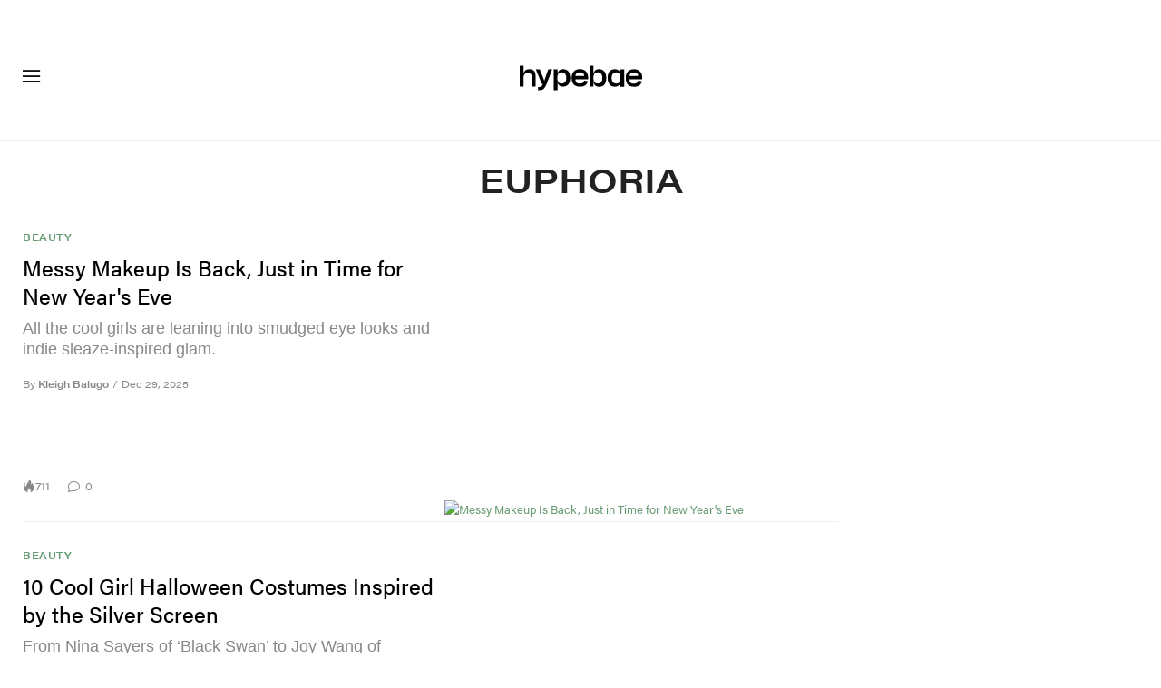

--- FILE ---
content_type: text/css; charset=utf-8
request_url: https://hypebae.com/dist/hypebae/3f97bb732e417f8ea905.css
body_size: 123690
content:
@charset "UTF-8";.sprite-adblock-abp{background-position:-29px -38px}.sprite-adblock-abp,.sprite-adblock-adblock{background-image:url([data-uri]);height:18px;width:18px}.sprite-adblock-adblock{background-position:-78px -67px}.sprite-adblock-ghostery{background-position:-129px 0}.sprite-adblock-ghostery,.sprite-adblock-ublock{background-image:url([data-uri]);height:18px;width:18px}.sprite-adblock-ublock{background-position:-129px -20px}.sprite-adblock-ult{background-position:-129px -40px;height:18px;width:18px}.sprite-adblock-ult,.sprite-gallery-expand{background-image:url([data-uri])}.sprite-gallery-expand{background-position:-129px -78px;height:13px;width:13px}.sprite-gallery-next-grey{background-position:0 -29px;height:36px;width:20px}.sprite-gallery-next,.sprite-gallery-next-grey{background-image:url([data-uri])}.sprite-gallery-next{background-position:-51px 0;height:24px;width:24px}.sprite-gallery-prev-grey{background-position:-29px 0;height:36px;width:20px}.sprite-gallery-prev,.sprite-gallery-prev-grey{background-image:url([data-uri])}.sprite-gallery-prev{background-position:-51px -26px;height:24px;width:24px}.sprite-hype-flame-grey{background-position:-129px -93px}.sprite-hype-flame-grey,.sprite-hype-flame-red{background-image:url([data-uri]);height:15px;width:10px}.sprite-hype-flame-red{background-position:0 -119px}.sprite-hype-flame-yellow{background-position:-12px -119px;height:15px;width:10px}.sprite-affiliates-external,.sprite-hype-flame-yellow{background-image:url([data-uri])}.sprite-affiliates-external{background-position:-115px -78px;height:8px;width:8px}.sprite-angle-down-16{background-image:url([data-uri]);background-position:-129px -60px;height:16px;width:16px}.sprite-arrow-down{background-position:-77px 0}.sprite-arrow-down,.sprite-arrow-right{background-image:url([data-uri]);height:24px;width:24px}.sprite-arrow-right{background-position:-77px -26px}.sprite-close{background-position:0 -67px;height:24px;width:24px}.sprite-close,.sprite-hamburger-store{background-image:url([data-uri])}.sprite-hamburger-store{background-position:-78px -93px;height:12px;width:30px}.sprite-more-menu{background-position:-26px -67px;height:24px;width:24px}.sprite-chevron-down,.sprite-more-menu{background-image:url([data-uri])}.sprite-chevron-down{background-position:-103px -78px;height:10px;width:10px}.sprite-copy-link{background-position:-52px -67px}.sprite-copy-link,.sprite-social-email-black{background-image:url([data-uri]);height:24px;width:24px}.sprite-social-email-black{background-position:-103px 0}.sprite-social-facebook-black{background-position:-103px -26px}.sprite-social-facebook-black,.sprite-social-pin-black{background-image:url([data-uri]);height:24px;width:24px}.sprite-social-pin-black{background-position:-103px -52px}.sprite-social-pin-m{background-image:url([data-uri]);background-position:0 0;height:27px;width:27px}.sprite-social-pocket-black{background-position:0 -93px}.sprite-social-pocket-black,.sprite-social-reddit-black{background-image:url([data-uri]);height:24px;width:24px}.sprite-social-reddit-black{background-position:-26px -93px}.sprite-social-twitter-black{background-image:url([data-uri]);background-position:-52px -93px;height:24px;width:24px}@media (-webkit-min-device-pixel-ratio:2),(min-resolution:192dpi){.sprite-adblock-abp,.sprite-adblock-adblock,.sprite-adblock-ghostery,.sprite-adblock-ublock,.sprite-adblock-ult,.sprite-affiliates-external,.sprite-angle-down-16,.sprite-arrow-down,.sprite-arrow-right,.sprite-chevron-down,.sprite-close,.sprite-copy-link,.sprite-gallery-expand,.sprite-gallery-next,.sprite-gallery-next-grey,.sprite-gallery-prev,.sprite-gallery-prev-grey,.sprite-hamburger-store,.sprite-hype-flame-grey,.sprite-hype-flame-red,.sprite-hype-flame-yellow,.sprite-more-menu,.sprite-social-email-black,.sprite-social-facebook-black,.sprite-social-pin-black,.sprite-social-pin-m,.sprite-social-pocket-black,.sprite-social-reddit-black,.sprite-social-twitter-black{background-image:url(/dist/hypebae/images/sprite@2x.ef43ec5e.png);background-size:147px 134px}}.icon{font-style:normal;font-weight:400}.icon.icon-arrow-down:before{content:"\ea01";font-family:iconfont}.icon.icon-arrow-link:before{content:"\ea02";font-family:iconfont}.icon.icon-close:before{content:"\ea03";font-family:iconfont}.icon.icon-comment:before{content:"\ea04";font-family:iconfont}.icon.icon-email:before{content:"\ea05";font-family:iconfont}.icon.icon-facebook:before{content:"\ea06";font-family:iconfont}.icon.icon-flipboard:before{content:"\ea07";font-family:iconfont}.icon.icon-hamburger-elsewhere:before{content:"\ea08";font-family:iconfont}.icon.icon-hamburger-more:before{content:"\ea09";font-family:iconfont}.icon.icon-instagram:before{content:"\ea0a";font-family:iconfont}.icon.icon-left-arrow:before{content:"\ea0b";font-family:iconfont}.icon.icon-location-global-asia:before{content:"\ea0c";font-family:iconfont}.icon.icon-location-global:before{content:"\ea0d";font-family:iconfont}.icon.icon-navbar-account:before{content:"\ea0e";font-family:iconfont}.icon.icon-navbar-dark:before{content:"\ea0f";font-family:iconfont}.icon.icon-navbar-hamburger:before{content:"\ea10";font-family:iconfont}.icon.icon-navbar-light:before{content:"\ea11";font-family:iconfont}.icon.icon-navbar-nine-dot:before{content:"\ea12";font-family:iconfont}.icon.icon-navbar-search:before{content:"\ea13";font-family:iconfont}.icon.icon-next:before{content:"\ea14";font-family:iconfont}.icon.icon-pinterest:before{content:"\ea15";font-family:iconfont}.icon.icon-right-arrow:before{content:"\ea16";font-family:iconfont}.icon.icon-rss:before{content:"\ea17";font-family:iconfont}.icon.icon-see-more-arrow:before{content:"\ea18";font-family:iconfont}.icon.icon-share:before{content:"\ea19";font-family:iconfont}.icon.icon-tiktok:before{content:"\ea1a";font-family:iconfont}.icon.icon-trending:before{content:"\ea1b";font-family:iconfont}.icon.icon-twitter:before{content:"\ea1c";font-family:iconfont}.icon.icon-youtube:before{content:"\ea1d";font-family:iconfont}@font-face{font-family:iconfont;src:url(/dist/hypebae/fonts/iconfont.e333a9ac.eot);src:url(/dist/hypebae/fonts/iconfont.e333a9ac.eot?#iefix) format("embedded-opentype"),url(/dist/hypebae/fonts/iconfont.f7a47e28.woff) format("woff"),url(/dist/hypebae/fonts/iconfont.4b980230.ttf) format("truetype"),url(/dist/hypebae/images/iconfont.b2f57b59.svg) format("svg")}.icon,::part(icon){line-height:1}.icon:before,::part(icon):before{display:block}html[data-theme=light]{--invert:invert(0);--main-color:#000;--placeholder-color:#aaa;--text-color-primary:#111;--text-hover-color-primary:#555;--text-color-secondary:#000;--text-hover-color-secondary:#679b73;--text-color-meta-gray:#a6a6a6;--text-color-dark-gray:#222;--text-color-dark-gray-2:#111;--text-color-dark-gray-3:#111;--text-color-black:#000;--text-color-black-2:#000;--text-color-black-3:#000;--text-color-dark-charcoal:#333;--text-color-dark-charcoal-2:#333;--text-color-dark-charcoal-3:#333;--text-color-light-gray:#ddd;--text-color-light-gray-2:#7d7d7d;--border-color-primary:#eee;--border-color-secondary:#ddd;--border-color-gray:#e6e6e6;--border-color-gray-2:#eee;--border-color-gray-3:#ddd;--border-color-black:#000;--border-color-404:#ddd;--load-more-btn-border-color:#ddd;--background-color-primary:#fff;--background-color-secondary:#fff;--background-color-gray:#eee;--background-color-white:#fff;--background-color-white-2:#f4f5f7;--background-color-404:#679b73;--background-hover-color-404:#85af8f;--button-background-color:#679b73;--button-background-color-hover:#a4c3ab;--divider-color-primary:#d7d7d7;--gradient-primary:linear-gradient(180deg,#fff0,#fff 80%);--nav-dropdown-divider-color:#eee;--post-box-title-color:#000;--post-box-category-color:#679b73;--post-box-category-hover-color:#95b99d;--post-box-text-color:#888;--post-box-text-hover-color:#aaa;--post-box-line-break-color:#eee;--newsletter-popup-background-color:#fff;--newsletter-popup-input-border-color:#ddd;--tooltip-background:#000;--ad-top-unit-background:#eee;--navigation-bar-background-color:#fff;--navigation-bar-popup-background-color:#fff}html[data-theme=dark]{--invert:invert(1);--main-color:#fff;--placeholder-color:#aaa;--text-color-primary:#eee;--text-hover-color-primary:#bbb;--text-color-secondary:#eee;--text-hover-color-secondary:#666;--text-color-meta-gray:#999;--text-color-dark-gray:#eee;--text-color-dark-gray-2:#fff;--text-color-dark-gray-3:#fff;--text-color-black:#fff;--text-color-black-2:#979797;--text-color-black-3:#999;--text-color-dark-charcoal:#999;--text-color-dark-charcoal-2:#ccc;--text-color-dark-charcoal-3:#eee;--text-color-light-gray:#555;--text-color-light-gray-2:#aaa;--border-color-primary:#444;--border-color-secondary:#444;--border-color-gray:#333;--border-color-gray-2:#333;--border-color-gray-3:#666;--border-color-black:#444;--border-color-404:#222;--load-more-btn-border-color:#444;--background-color-primary:#222;--background-color-secondary:#333;--background-color-gray:#222;--background-color-white:#444;--background-color-white-2:#000;--background-color-404:#679b73;--background-hover-color-404:#598363;--button-background-color:#679b73;--button-background-color-hover:#a4c3ab;--divider-color-primary:#333;--gradient-primary:linear-gradient(180deg,#2220,#222 80%);--nav-dropdown-divider-color:#444;--post-box-title-color:#fff;--post-box-category-color:#679b73;--post-box-category-hover-color:#52775b;--post-box-text-color:#eee;--post-box-text-hover-color:#666;--post-box-line-break-color:#444;--newsletter-popup-background-color:#111;--newsletter-popup-input-border-color:#111;--tooltip-background:#333;--ad-top-unit-background:#333;--navigation-bar-background-color:#222;--navigation-bar-popup-background-color:#333}.triangle-down,.triangle-up{border-style:solid;display:inline-block;height:0;margin-bottom:2px;width:0}.triangle-up{border-color:#0000 #0000 #029934;border-width:0 3px 5.2px}.triangle-down{border-color:#ec1c23 #0000 #0000;border-width:5.2px 3px 0}.brand-item .brand-state .text-success,.brand-item .prev-rank .text-success{color:#029934!important}.brand-item .brand-state .text-danger,.brand-item .prev-rank .text-danger{color:#ec1c23!important}.brand-item .brand-state .text-muted,.brand-item .prev-rank .text-muted{color:#888!important}:root{--blue:#007bff;--indigo:#6610f2;--purple:#6f42c1;--pink:#e83e8c;--red:#dc3545;--orange:#fd7e14;--yellow:#ffc107;--green:#28a745;--teal:#20c997;--cyan:#17a2b8;--white:#fff;--gray:#7d7d7d;--gray-dark:#333;--primary:#679b73;--secondary:#868e96;--success:#28a745;--info:#17a2b8;--warning:#ffc107;--danger:#dc3545;--light:#f8f9fa;--dark:#343a40;--breakpoint-xs:0;--breakpoint-sm:576px;--breakpoint-md:768px;--breakpoint-lg:992px;--breakpoint-xl:1200px;--font-family-sans-serif:acumin-pro,"Helvetica Neue",helvetica,"HB TC","HB JP","HB KR",arial,“segoe ui”,“microsoft jhenghei”,“microsoft mhei”,stheititc,sans-serif;--font-family-monospace:SFMono-Regular,Menlo,Monaco,Consolas,"Liberation Mono","Courier New",monospace}*,:after,:before{box-sizing:border-box}html{font-family:sans-serif;line-height:1.15;-webkit-text-size-adjust:100%;-webkit-tap-highlight-color:rgba(0,0,0,0)}article,aside,figcaption,figure,footer,header,hgroup,main,nav,section{display:block}body{background-color:#fff;color:#222;font-family:acumin-pro,Helvetica Neue,helvetica,HB TC,HB JP,HB KR,arial,“segoe ui”,“microsoft jhenghei”,“microsoft mhei”,stheititc,sans-serif;font-size:1rem;font-weight:400;line-height:1.5;margin:0;text-align:left}[tabindex="-1"]:focus:not(:focus-visible){outline:0!important}hr{box-sizing:initial;height:0;overflow:visible}h1,h2,h3,h4,h5,h6{margin-bottom:7.5px;margin-top:0}p{margin-bottom:1rem;margin-top:0}abbr[data-original-title],abbr[title]{border-bottom:0;cursor:help;text-decoration:underline;-webkit-text-decoration:underline dotted;text-decoration:underline dotted;-webkit-text-decoration-skip-ink:none;text-decoration-skip-ink:none}address{font-style:normal;line-height:inherit}address,dl,ol,ul{margin-bottom:1rem}dl,ol,ul{margin-top:0}ol ol,ol ul,ul ol,ul ul{margin-bottom:0}dt{font-weight:700}dd{margin-bottom:.5rem;margin-left:0}blockquote{margin:0 0 1rem}b,strong{font-weight:700}small{font-size:80%}sub,sup{font-size:75%;line-height:0;position:relative;vertical-align:initial}sub{bottom:-.25em}sup{top:-.5em}a{background-color:initial;color:#679b73}a,a:hover{text-decoration:none}a:hover{color:#8ac0af}a:not([href]):not([class]),a:not([href]):not([class]):hover{color:inherit;text-decoration:none}code,kbd,pre,samp{font-family:SFMono-Regular,Menlo,Monaco,Consolas,Liberation Mono,Courier New,monospace;font-size:1em}pre{margin-bottom:1rem;margin-top:0;overflow:auto;-ms-overflow-style:scrollbar}figure{margin:0 0 1rem}img{border-style:none}img,svg{vertical-align:middle}svg{overflow:hidden}table{border-collapse:collapse}caption{caption-side:bottom;color:#7d7d7d;padding-bottom:.75rem;padding-top:.75rem;text-align:left}th{text-align:inherit;text-align:-webkit-match-parent}label{display:inline-block;margin-bottom:.5rem}button{border-radius:0}button:focus:not(:focus-visible){outline:0}button,input,optgroup,select,textarea{font-family:inherit;font-size:inherit;line-height:inherit;margin:0}button,input{overflow:visible}button,select{text-transform:none}[role=button]{cursor:pointer}select{word-wrap:normal}[type=button],[type=reset],[type=submit],button{-webkit-appearance:button}[type=button]:not(:disabled),[type=reset]:not(:disabled),[type=submit]:not(:disabled),button:not(:disabled){cursor:pointer}[type=button]::-moz-focus-inner,[type=reset]::-moz-focus-inner,[type=submit]::-moz-focus-inner,button::-moz-focus-inner{border-style:none;padding:0}input[type=checkbox],input[type=radio]{box-sizing:border-box;padding:0}textarea{overflow:auto;resize:vertical}fieldset{border:0;margin:0;min-width:0;padding:0}legend{color:inherit;display:block;font-size:1.5rem;line-height:inherit;margin-bottom:.5rem;max-width:100%;padding:0;white-space:normal;width:100%}progress{vertical-align:initial}[type=number]::-webkit-inner-spin-button,[type=number]::-webkit-outer-spin-button{height:auto}[type=search]{-webkit-appearance:none;outline-offset:-2px}[type=search]::-webkit-search-decoration{-webkit-appearance:none}::-webkit-file-upload-button{-webkit-appearance:button;font:inherit}output{display:inline-block}summary{cursor:pointer;display:list-item}template{display:none}[hidden]{display:none!important}.h1,.h2,.h3,.h4,.h5,.h6,h1,h2,h3,h4,h5,h6{font-family:acumin-pro,Helvetica Neue,helvetica,HB TC,HB JP,HB KR,arial,“segoe ui”,“microsoft jhenghei”,“microsoft mhei”,stheititc,sans-serif;font-weight:500;line-height:1.2;margin-bottom:7.5px}.h1,h1{font-size:2.5rem}.h2,h2{font-size:2rem}.h3,h3{font-size:1.75rem}.h4,h4{font-size:1.5rem}.h5,h5{font-size:1.25rem}.h6,h6{font-size:1rem}.lead{font-size:1.25rem;font-weight:300}.display-1{font-size:6rem}.display-1,.display-2{font-weight:300;line-height:1.2}.display-2{font-size:5.5rem}.display-3{font-size:4.5rem}.display-3,.display-4{font-weight:300;line-height:1.2}.display-4{font-size:3.5rem}hr{border:0;border-top:1px solid #0000001a;margin-bottom:15px;margin-top:15px}.small,small{font-size:.875em;font-weight:400}.mark,mark{background-color:#fcf8e3;padding:.2em}.list-inline,.list-unstyled{list-style:none;padding-left:0}.list-inline-item{display:inline-block}.list-inline-item:not(:last-child){margin-right:.5rem}.initialism{font-size:90%;text-transform:uppercase}.blockquote{font-size:1.25rem;margin-bottom:15px}.blockquote-footer{color:#7d7d7d;display:block;font-size:.875em}.blockquote-footer:before{content:"— "}.img-fluid,.img-responsive,.img-thumbnail{height:auto;max-width:100%}.img-thumbnail{background-color:#fff;border:1px solid #dee2e6;padding:.25rem}.figure{display:inline-block}.figure-img{line-height:1;margin-bottom:7.5px}.figure-caption{color:#7d7d7d;font-size:90%}code{color:#e83e8c;font-size:87.5%;word-wrap:break-word}a>code{color:inherit}kbd{background-color:#222;color:#fff;font-size:87.5%;padding:.2rem .4rem}kbd kbd{font-size:100%;font-weight:700;padding:0}pre{color:#222;display:block;font-size:87.5%}pre code{color:inherit;font-size:inherit;word-break:normal}.pre-scrollable{max-height:340px;overflow-y:scroll}.container,.container-fluid,.container-lg,.container-md,.container-sm,.container-xl{margin-left:auto;margin-right:auto;padding-left:15px;padding-right:15px;width:100%}@media (min-width:576px){.container,.container-sm{max-width:540px}}@media (min-width:768px){.container,.container-md,.container-sm{max-width:720px}}@media (min-width:992px){.container,.container-lg,.container-md,.container-sm{max-width:960px}}@media (min-width:1200px){.container,.container-lg,.container-md,.container-sm,.container-xl{max-width:1140px}}.row{display:flex;flex-wrap:wrap;margin-left:-15px;margin-right:-15px}.no-gutters{margin-left:0;margin-right:0}.no-gutters>.col,.no-gutters>[class*=col-]{padding-left:0;padding-right:0}.col,.col-1,.col-10,.col-11,.col-12,.col-2,.col-3,.col-4,.col-5,.col-6,.col-7,.col-8,.col-9,.col-auto,.col-lg,.col-lg-1,.col-lg-10,.col-lg-11,.col-lg-12,.col-lg-2,.col-lg-3,.col-lg-4,.col-lg-5,.col-lg-6,.col-lg-7,.col-lg-8,.col-lg-9,.col-lg-auto,.col-md,.col-md-1,.col-md-10,.col-md-11,.col-md-12,.col-md-2,.col-md-3,.col-md-4,.col-md-5,.col-md-6,.col-md-7,.col-md-8,.col-md-9,.col-md-auto,.col-sm,.col-sm-1,.col-sm-10,.col-sm-11,.col-sm-12,.col-sm-2,.col-sm-3,.col-sm-4,.col-sm-5,.col-sm-6,.col-sm-7,.col-sm-8,.col-sm-9,.col-sm-auto,.col-xl,.col-xl-1,.col-xl-10,.col-xl-11,.col-xl-12,.col-xl-2,.col-xl-3,.col-xl-4,.col-xl-5,.col-xl-6,.col-xl-7,.col-xl-8,.col-xl-9,.col-xl-auto,.post-body-content .col-xs-12{padding-left:15px;padding-right:15px;position:relative;width:100%}.col{flex-basis:0;flex-grow:1;max-width:100%}.row-cols-1>*{flex:0 0 100%;max-width:100%}.row-cols-2>*{flex:0 0 50%;max-width:50%}.row-cols-3>*{flex:0 0 33.3333333333%;max-width:33.3333333333%}.row-cols-4>*{flex:0 0 25%;max-width:25%}.row-cols-5>*{flex:0 0 20%;max-width:20%}.row-cols-6>*{flex:0 0 16.6666666667%;max-width:16.6666666667%}.col-auto{flex:0 0 auto;max-width:100%;width:auto}.col-1{flex:0 0 8.33333333%;max-width:8.33333333%}.col-2{flex:0 0 16.66666667%;max-width:16.66666667%}.col-3{flex:0 0 25%;max-width:25%}.col-4{flex:0 0 33.33333333%;max-width:33.33333333%}.col-5{flex:0 0 41.66666667%;max-width:41.66666667%}.col-6{flex:0 0 50%;max-width:50%}.col-7{flex:0 0 58.33333333%;max-width:58.33333333%}.col-8{flex:0 0 66.66666667%;max-width:66.66666667%}.col-9{flex:0 0 75%;max-width:75%}.col-10{flex:0 0 83.33333333%;max-width:83.33333333%}.col-11{flex:0 0 91.66666667%;max-width:91.66666667%}.col-12,.post-body-content .col-xs-12{flex:0 0 100%;max-width:100%}.order-first{order:-1}.order-last{order:13}.order-0{order:0}.order-1{order:1}.order-2{order:2}.order-3{order:3}.order-4{order:4}.order-5{order:5}.order-6{order:6}.order-7{order:7}.order-8{order:8}.order-9{order:9}.order-10{order:10}.order-11{order:11}.order-12{order:12}.offset-1{margin-left:8.33333333%}.offset-2{margin-left:16.66666667%}.offset-3{margin-left:25%}.offset-4{margin-left:33.33333333%}.offset-5{margin-left:41.66666667%}.offset-6{margin-left:50%}.offset-7{margin-left:58.33333333%}.offset-8{margin-left:66.66666667%}.offset-9{margin-left:75%}.offset-10{margin-left:83.33333333%}.offset-11{margin-left:91.66666667%}@media (min-width:576px){.col-sm{flex-basis:0;flex-grow:1;max-width:100%}.row-cols-sm-1>*{flex:0 0 100%;max-width:100%}.row-cols-sm-2>*{flex:0 0 50%;max-width:50%}.row-cols-sm-3>*{flex:0 0 33.3333333333%;max-width:33.3333333333%}.row-cols-sm-4>*{flex:0 0 25%;max-width:25%}.row-cols-sm-5>*{flex:0 0 20%;max-width:20%}.row-cols-sm-6>*{flex:0 0 16.6666666667%;max-width:16.6666666667%}.col-sm-auto{flex:0 0 auto;max-width:100%;width:auto}.col-sm-1{flex:0 0 8.33333333%;max-width:8.33333333%}.col-sm-2{flex:0 0 16.66666667%;max-width:16.66666667%}.col-sm-3{flex:0 0 25%;max-width:25%}.col-sm-4{flex:0 0 33.33333333%;max-width:33.33333333%}.col-sm-5{flex:0 0 41.66666667%;max-width:41.66666667%}.col-sm-6{flex:0 0 50%;max-width:50%}.col-sm-7{flex:0 0 58.33333333%;max-width:58.33333333%}.col-sm-8{flex:0 0 66.66666667%;max-width:66.66666667%}.col-sm-9{flex:0 0 75%;max-width:75%}.col-sm-10{flex:0 0 83.33333333%;max-width:83.33333333%}.col-sm-11{flex:0 0 91.66666667%;max-width:91.66666667%}.col-sm-12{flex:0 0 100%;max-width:100%}.order-sm-first{order:-1}.order-sm-last{order:13}.order-sm-0{order:0}.order-sm-1{order:1}.order-sm-2{order:2}.order-sm-3{order:3}.order-sm-4{order:4}.order-sm-5{order:5}.order-sm-6{order:6}.order-sm-7{order:7}.order-sm-8{order:8}.order-sm-9{order:9}.order-sm-10{order:10}.order-sm-11{order:11}.order-sm-12{order:12}.offset-sm-0{margin-left:0}.offset-sm-1{margin-left:8.33333333%}.offset-sm-2{margin-left:16.66666667%}.offset-sm-3{margin-left:25%}.offset-sm-4{margin-left:33.33333333%}.offset-sm-5{margin-left:41.66666667%}.offset-sm-6{margin-left:50%}.offset-sm-7{margin-left:58.33333333%}.offset-sm-8{margin-left:66.66666667%}.offset-sm-9{margin-left:75%}.offset-sm-10{margin-left:83.33333333%}.offset-sm-11{margin-left:91.66666667%}}@media (min-width:768px){.col-md{flex-basis:0;flex-grow:1;max-width:100%}.row-cols-md-1>*{flex:0 0 100%;max-width:100%}.row-cols-md-2>*{flex:0 0 50%;max-width:50%}.row-cols-md-3>*{flex:0 0 33.3333333333%;max-width:33.3333333333%}.row-cols-md-4>*{flex:0 0 25%;max-width:25%}.row-cols-md-5>*{flex:0 0 20%;max-width:20%}.row-cols-md-6>*{flex:0 0 16.6666666667%;max-width:16.6666666667%}.col-md-auto{flex:0 0 auto;max-width:100%;width:auto}.col-md-1{flex:0 0 8.33333333%;max-width:8.33333333%}.col-md-2{flex:0 0 16.66666667%;max-width:16.66666667%}.col-md-3{flex:0 0 25%;max-width:25%}.col-md-4{flex:0 0 33.33333333%;max-width:33.33333333%}.col-md-5{flex:0 0 41.66666667%;max-width:41.66666667%}.col-md-6{flex:0 0 50%;max-width:50%}.col-md-7{flex:0 0 58.33333333%;max-width:58.33333333%}.col-md-8{flex:0 0 66.66666667%;max-width:66.66666667%}.col-md-9{flex:0 0 75%;max-width:75%}.col-md-10{flex:0 0 83.33333333%;max-width:83.33333333%}.col-md-11{flex:0 0 91.66666667%;max-width:91.66666667%}.col-md-12{flex:0 0 100%;max-width:100%}.order-md-first{order:-1}.order-md-last{order:13}.order-md-0{order:0}.order-md-1{order:1}.order-md-2{order:2}.order-md-3{order:3}.order-md-4{order:4}.order-md-5{order:5}.order-md-6{order:6}.order-md-7{order:7}.order-md-8{order:8}.order-md-9{order:9}.order-md-10{order:10}.order-md-11{order:11}.order-md-12{order:12}.offset-md-0{margin-left:0}.offset-md-1{margin-left:8.33333333%}.offset-md-2{margin-left:16.66666667%}.offset-md-3{margin-left:25%}.offset-md-4{margin-left:33.33333333%}.offset-md-5{margin-left:41.66666667%}.offset-md-6{margin-left:50%}.offset-md-7{margin-left:58.33333333%}.offset-md-8{margin-left:66.66666667%}.offset-md-9{margin-left:75%}.offset-md-10{margin-left:83.33333333%}.offset-md-11{margin-left:91.66666667%}}@media (min-width:992px){.col-lg{flex-basis:0;flex-grow:1;max-width:100%}.row-cols-lg-1>*{flex:0 0 100%;max-width:100%}.row-cols-lg-2>*{flex:0 0 50%;max-width:50%}.row-cols-lg-3>*{flex:0 0 33.3333333333%;max-width:33.3333333333%}.row-cols-lg-4>*{flex:0 0 25%;max-width:25%}.row-cols-lg-5>*{flex:0 0 20%;max-width:20%}.row-cols-lg-6>*{flex:0 0 16.6666666667%;max-width:16.6666666667%}.col-lg-auto{flex:0 0 auto;max-width:100%;width:auto}.col-lg-1{flex:0 0 8.33333333%;max-width:8.33333333%}.col-lg-2{flex:0 0 16.66666667%;max-width:16.66666667%}.col-lg-3{flex:0 0 25%;max-width:25%}.col-lg-4{flex:0 0 33.33333333%;max-width:33.33333333%}.col-lg-5{flex:0 0 41.66666667%;max-width:41.66666667%}.col-lg-6{flex:0 0 50%;max-width:50%}.col-lg-7{flex:0 0 58.33333333%;max-width:58.33333333%}.col-lg-8{flex:0 0 66.66666667%;max-width:66.66666667%}.col-lg-9{flex:0 0 75%;max-width:75%}.col-lg-10{flex:0 0 83.33333333%;max-width:83.33333333%}.col-lg-11{flex:0 0 91.66666667%;max-width:91.66666667%}.col-lg-12{flex:0 0 100%;max-width:100%}.order-lg-first{order:-1}.order-lg-last{order:13}.order-lg-0{order:0}.order-lg-1{order:1}.order-lg-2{order:2}.order-lg-3{order:3}.order-lg-4{order:4}.order-lg-5{order:5}.order-lg-6{order:6}.order-lg-7{order:7}.order-lg-8{order:8}.order-lg-9{order:9}.order-lg-10{order:10}.order-lg-11{order:11}.order-lg-12{order:12}.offset-lg-0{margin-left:0}.offset-lg-1{margin-left:8.33333333%}.offset-lg-2{margin-left:16.66666667%}.offset-lg-3{margin-left:25%}.offset-lg-4{margin-left:33.33333333%}.offset-lg-5{margin-left:41.66666667%}.offset-lg-6{margin-left:50%}.offset-lg-7{margin-left:58.33333333%}.offset-lg-8{margin-left:66.66666667%}.offset-lg-9{margin-left:75%}.offset-lg-10{margin-left:83.33333333%}.offset-lg-11{margin-left:91.66666667%}}@media (min-width:1200px){.col-xl{flex-basis:0;flex-grow:1;max-width:100%}.row-cols-xl-1>*{flex:0 0 100%;max-width:100%}.row-cols-xl-2>*{flex:0 0 50%;max-width:50%}.row-cols-xl-3>*{flex:0 0 33.3333333333%;max-width:33.3333333333%}.row-cols-xl-4>*{flex:0 0 25%;max-width:25%}.row-cols-xl-5>*{flex:0 0 20%;max-width:20%}.row-cols-xl-6>*{flex:0 0 16.6666666667%;max-width:16.6666666667%}.col-xl-auto{flex:0 0 auto;max-width:100%;width:auto}.col-xl-1{flex:0 0 8.33333333%;max-width:8.33333333%}.col-xl-2{flex:0 0 16.66666667%;max-width:16.66666667%}.col-xl-3{flex:0 0 25%;max-width:25%}.col-xl-4{flex:0 0 33.33333333%;max-width:33.33333333%}.col-xl-5{flex:0 0 41.66666667%;max-width:41.66666667%}.col-xl-6{flex:0 0 50%;max-width:50%}.col-xl-7{flex:0 0 58.33333333%;max-width:58.33333333%}.col-xl-8{flex:0 0 66.66666667%;max-width:66.66666667%}.col-xl-9{flex:0 0 75%;max-width:75%}.col-xl-10{flex:0 0 83.33333333%;max-width:83.33333333%}.col-xl-11{flex:0 0 91.66666667%;max-width:91.66666667%}.col-xl-12{flex:0 0 100%;max-width:100%}.order-xl-first{order:-1}.order-xl-last{order:13}.order-xl-0{order:0}.order-xl-1{order:1}.order-xl-2{order:2}.order-xl-3{order:3}.order-xl-4{order:4}.order-xl-5{order:5}.order-xl-6{order:6}.order-xl-7{order:7}.order-xl-8{order:8}.order-xl-9{order:9}.order-xl-10{order:10}.order-xl-11{order:11}.order-xl-12{order:12}.offset-xl-0{margin-left:0}.offset-xl-1{margin-left:8.33333333%}.offset-xl-2{margin-left:16.66666667%}.offset-xl-3{margin-left:25%}.offset-xl-4{margin-left:33.33333333%}.offset-xl-5{margin-left:41.66666667%}.offset-xl-6{margin-left:50%}.offset-xl-7{margin-left:58.33333333%}.offset-xl-8{margin-left:66.66666667%}.offset-xl-9{margin-left:75%}.offset-xl-10{margin-left:83.33333333%}.offset-xl-11{margin-left:91.66666667%}}.table{color:#222;margin-bottom:15px;width:100%}.table td,.table th{border-top:1px solid #eee;padding:.75rem;vertical-align:top}.table thead th{border-bottom:2px solid #eee;vertical-align:bottom}.table tbody+tbody{border-top:2px solid #eee}.table-sm td,.table-sm th{padding:.3rem}.table-bordered,.table-bordered td,.table-bordered th{border:1px solid #eee}.table-bordered thead td,.table-bordered thead th{border-bottom-width:2px}.table-borderless tbody+tbody,.table-borderless td,.table-borderless th,.table-borderless thead th{border:0}.table-striped tbody tr:nth-of-type(odd){background-color:#0000000d}.table-hover tbody tr:hover{background-color:rgba(0,0,0,.075);color:#222}.table-primary,.table-primary>td,.table-primary>th{background-color:#d4e3d8}.table-primary tbody+tbody,.table-primary td,.table-primary th,.table-primary thead th{border-color:#b0cbb6}.table-hover .table-primary:hover,.table-hover .table-primary:hover>td,.table-hover .table-primary:hover>th{background-color:#c5d9ca}.table-secondary,.table-secondary>td,.table-secondary>th{background-color:#dddfe2}.table-secondary tbody+tbody,.table-secondary td,.table-secondary th,.table-secondary thead th{border-color:#c0c4c8}.table-hover .table-secondary:hover,.table-hover .table-secondary:hover>td,.table-hover .table-secondary:hover>th{background-color:#cfd3d6}.table-success,.table-success>td,.table-success>th{background-color:#c3e6cb}.table-success tbody+tbody,.table-success td,.table-success th,.table-success thead th{border-color:#8fd19e}.table-hover .table-success:hover,.table-hover .table-success:hover>td,.table-hover .table-success:hover>th{background-color:#b1dfbb}.table-info,.table-info>td,.table-info>th{background-color:#bee5eb}.table-info tbody+tbody,.table-info td,.table-info th,.table-info thead th{border-color:#86cfda}.table-hover .table-info:hover,.table-hover .table-info:hover>td,.table-hover .table-info:hover>th{background-color:#abdde5}.table-warning,.table-warning>td,.table-warning>th{background-color:#ffeeba}.table-warning tbody+tbody,.table-warning td,.table-warning th,.table-warning thead th{border-color:#ffdf7e}.table-hover .table-warning:hover,.table-hover .table-warning:hover>td,.table-hover .table-warning:hover>th{background-color:#ffe7a0}.table-danger,.table-danger>td,.table-danger>th{background-color:#f5c6cb}.table-danger tbody+tbody,.table-danger td,.table-danger th,.table-danger thead th{border-color:#ed969e}.table-hover .table-danger:hover,.table-hover .table-danger:hover>td,.table-hover .table-danger:hover>th{background-color:#f1b1b7}.table-light,.table-light>td,.table-light>th{background-color:#fdfdfe}.table-light tbody+tbody,.table-light td,.table-light th,.table-light thead th{border-color:#fbfcfc}.table-hover .table-light:hover,.table-hover .table-light:hover>td,.table-hover .table-light:hover>th{background-color:#eef1f3}.table-dark,.table-dark>td,.table-dark>th{background-color:#c6c8ca}.table-dark tbody+tbody,.table-dark td,.table-dark th,.table-dark thead th{border-color:#95999c}.table-hover .table-dark:hover,.table-hover .table-dark:hover>td,.table-hover .table-dark:hover>th{background-color:#b9bbbd}.table-active,.table-active>td,.table-active>th,.table-hover .table-active:hover,.table-hover .table-active:hover>td,.table-hover .table-active:hover>th{background-color:rgba(0,0,0,.075)}.table .thead-dark th{background-color:#333;border-color:#464646;color:#fff}.table .thead-light th{background-color:#eee;border-color:#eee;color:#495057}.table-dark{background-color:#333;color:#fff}.table-dark td,.table-dark th,.table-dark thead th{border-color:#464646}.table-dark.table-bordered{border:0}.table-dark.table-striped tbody tr:nth-of-type(odd){background-color:#ffffff0d}.table-dark.table-hover tbody tr:hover{background-color:hsla(0,0%,100%,.075);color:#fff}@media (max-width:575.98px){.table-responsive-sm{display:block;overflow-x:auto;width:100%;-webkit-overflow-scrolling:touch}.table-responsive-sm>.table-bordered{border:0}}@media (max-width:767.98px){.table-responsive-md{display:block;overflow-x:auto;width:100%;-webkit-overflow-scrolling:touch}.table-responsive-md>.table-bordered{border:0}}@media (max-width:991.98px){.table-responsive-lg{display:block;overflow-x:auto;width:100%;-webkit-overflow-scrolling:touch}.table-responsive-lg>.table-bordered{border:0}}@media (max-width:1199.98px){.table-responsive-xl{display:block;overflow-x:auto;width:100%;-webkit-overflow-scrolling:touch}.table-responsive-xl>.table-bordered{border:0}}.table-responsive{display:block;overflow-x:auto;width:100%;-webkit-overflow-scrolling:touch}.table-responsive>.table-bordered{border:0}.form-control{background-clip:padding-box;background-color:#fff;border:1px solid #ccc;border-radius:0;color:#495057;display:block;font-size:1rem;font-weight:400;height:calc(1.5em + .75rem + 2px);line-height:1.5;padding:.375rem .75rem;transition:border-color .15s ease-in-out,box-shadow .15s ease-in-out;width:100%}@media (prefers-reduced-motion:reduce){.form-control{transition:none}}.form-control::-ms-expand{background-color:initial;border:0}.form-control:focus{background-color:#fff;border-color:#b4ceba;box-shadow:0 0 0 .2rem #679b7340;color:#495057;outline:0}.form-control::placeholder{color:#7d7d7d;opacity:1}.form-control:disabled,.form-control[readonly]{background-color:#eee;opacity:1}input[type=date].form-control,input[type=datetime-local].form-control,input[type=month].form-control,input[type=time].form-control{-webkit-appearance:none;appearance:none}select.form-control:-moz-focusring{color:#0000;text-shadow:0 0 0 #495057}select.form-control:focus::-ms-value{background-color:#fff;color:#495057}.form-control-file,.form-control-range{display:block;width:100%}.col-form-label{font-size:inherit;line-height:1.5;margin-bottom:0;padding-bottom:calc(.375rem + 1px);padding-top:calc(.375rem + 1px)}.col-form-label-lg{font-size:1.25rem;line-height:1.5;padding-bottom:calc(.5rem + 1px);padding-top:calc(.5rem + 1px)}.col-form-label-sm{font-size:.78rem;line-height:1.5;padding-bottom:calc(.25rem + 1px);padding-top:calc(.25rem + 1px)}.form-control-plaintext{background-color:initial;border:solid #0000;border-width:1px 0;color:#222;display:block;font-size:1rem;line-height:1.5;margin-bottom:0;padding:.375rem 0;width:100%}.form-control-plaintext.form-control-lg,.form-control-plaintext.form-control-sm{padding-left:0;padding-right:0}.form-control-sm{font-size:.78rem;height:calc(1.5em + .5rem + 2px);line-height:1.5;padding:.25rem .5rem}.form-control-lg{font-size:1.25rem;height:calc(1.5em + 1rem + 2px);line-height:1.5;padding:.5rem 1rem}select.form-control[multiple],select.form-control[size],textarea.form-control{height:auto}.form-group{margin-bottom:1rem}.form-text{display:block;margin-top:.25rem}.form-row{display:flex;flex-wrap:wrap;margin-left:-5px;margin-right:-5px}.form-row>.col,.form-row>[class*=col-]{padding-left:5px;padding-right:5px}.form-check{display:block;padding-left:1.25rem;position:relative}.form-check-input{margin-left:-1.25rem;margin-top:.3rem;position:absolute}.form-check-input:disabled~.form-check-label,.form-check-input[disabled]~.form-check-label{color:#7d7d7d}.form-check-label{margin-bottom:0}.form-check-inline{align-items:center;display:inline-flex;margin-right:.75rem;padding-left:0}.form-check-inline .form-check-input{margin-left:0;margin-right:.3125rem;margin-top:0;position:static}.valid-feedback{color:#28a745;display:none;font-size:.875em;margin-top:.25rem;width:100%}.valid-tooltip{background-color:#28a745e6;color:#fff;display:none;font-size:.78rem;left:0;line-height:1.5;margin-top:.1rem;max-width:100%;padding:.25rem .5rem;position:absolute;top:100%;z-index:5}.form-row>.col>.valid-tooltip,.form-row>[class*=col-]>.valid-tooltip{left:5px}.is-valid~.valid-feedback,.is-valid~.valid-tooltip,.was-validated :valid~.valid-feedback,.was-validated :valid~.valid-tooltip{display:block}.form-control.is-valid,.was-validated .form-control:valid{background-image:url("data:image/svg+xml;charset=utf-8,%3Csvg xmlns='http://www.w3.org/2000/svg' width='8' height='8'%3E%3Cpath fill='%2328A745' d='M2.3 6.73.6 4.53c-.4-1.04.46-1.4 1.1-.8l1.1 1.4 3.4-3.8c.6-.63 1.6-.27 1.2.7l-4 4.6c-.43.5-.8.4-1.1.1'/%3E%3C/svg%3E");background-position:right calc(.375em + .1875rem) center;background-repeat:no-repeat;background-size:calc(.75em + .375rem) calc(.75em + .375rem);border-color:#28a745;padding-right:calc(1.5em + .75rem)!important}.form-control.is-valid:focus,.was-validated .form-control:valid:focus{border-color:#28a745;box-shadow:0 0 0 .2rem #28a74540}.was-validated select.form-control:valid,select.form-control.is-valid{background-position:right 1.5rem center;padding-right:3rem!important}.was-validated textarea.form-control:valid,textarea.form-control.is-valid{background-position:top calc(.375em + .1875rem) right calc(.375em + .1875rem);padding-right:calc(1.5em + .75rem)}.custom-select.is-valid,.was-validated .custom-select:valid{background:url("data:image/svg+xml;charset=utf-8,%3Csvg xmlns='http://www.w3.org/2000/svg' width='4' height='5'%3E%3Cpath fill='%23333' d='M2 0 0 2h4zm0 5L0 3h4z'/%3E%3C/svg%3E") right .75rem center/8px 10px no-repeat,#fff url("data:image/svg+xml;charset=utf-8,%3Csvg xmlns='http://www.w3.org/2000/svg' width='8' height='8'%3E%3Cpath fill='%2328A745' d='M2.3 6.73.6 4.53c-.4-1.04.46-1.4 1.1-.8l1.1 1.4 3.4-3.8c.6-.63 1.6-.27 1.2.7l-4 4.6c-.43.5-.8.4-1.1.1'/%3E%3C/svg%3E") center right 1.75rem/calc(.75em + .375rem) calc(.75em + .375rem) no-repeat;border-color:#28a745;padding-right:calc(.75em + 2.3125rem)!important}.custom-select.is-valid:focus,.was-validated .custom-select:valid:focus{border-color:#28a745;box-shadow:0 0 0 .2rem #28a74540}.form-check-input.is-valid~.form-check-label,.was-validated .form-check-input:valid~.form-check-label{color:#28a745}.form-check-input.is-valid~.valid-feedback,.form-check-input.is-valid~.valid-tooltip,.was-validated .form-check-input:valid~.valid-feedback,.was-validated .form-check-input:valid~.valid-tooltip{display:block}.custom-control-input.is-valid~.custom-control-label,.was-validated .custom-control-input:valid~.custom-control-label{color:#28a745}.custom-control-input.is-valid~.custom-control-label:before,.was-validated .custom-control-input:valid~.custom-control-label:before{border-color:#28a745}.custom-control-input.is-valid:checked~.custom-control-label:before,.was-validated .custom-control-input:valid:checked~.custom-control-label:before{background-color:#34ce57;border-color:#34ce57}.custom-control-input.is-valid:focus~.custom-control-label:before,.was-validated .custom-control-input:valid:focus~.custom-control-label:before{box-shadow:0 0 0 .2rem #28a74540}.custom-control-input.is-valid:focus:not(:checked)~.custom-control-label:before,.was-validated .custom-control-input:valid:focus:not(:checked)~.custom-control-label:before{border-color:#28a745}.custom-file-input.is-valid~.custom-file-label,.was-validated .custom-file-input:valid~.custom-file-label{border-color:#28a745}.custom-file-input.is-valid:focus~.custom-file-label,.was-validated .custom-file-input:valid:focus~.custom-file-label{border-color:#28a745;box-shadow:0 0 0 .2rem #28a74540}.invalid-feedback{color:#dc3545;display:none;font-size:.875em;margin-top:.25rem;width:100%}.invalid-tooltip{background-color:#dc3545e6;color:#fff;display:none;font-size:.78rem;left:0;line-height:1.5;margin-top:.1rem;max-width:100%;padding:.25rem .5rem;position:absolute;top:100%;z-index:5}.form-row>.col>.invalid-tooltip,.form-row>[class*=col-]>.invalid-tooltip{left:5px}.is-invalid~.invalid-feedback,.is-invalid~.invalid-tooltip,.was-validated :invalid~.invalid-feedback,.was-validated :invalid~.invalid-tooltip{display:block}.form-control.is-invalid,.was-validated .form-control:invalid{background-image:url("data:image/svg+xml;charset=utf-8,%3Csvg xmlns='http://www.w3.org/2000/svg' width='12' height='12' fill='none' stroke='%23DC3545'%3E%3Ccircle cx='6' cy='6' r='4.5'/%3E%3Cpath stroke-linejoin='round' d='M5.8 3.6h.4L6 6.5z'/%3E%3Ccircle cx='6' cy='8.2' r='.6' fill='%23DC3545' stroke='none'/%3E%3C/svg%3E");background-position:right calc(.375em + .1875rem) center;background-repeat:no-repeat;background-size:calc(.75em + .375rem) calc(.75em + .375rem);border-color:#dc3545;padding-right:calc(1.5em + .75rem)!important}.form-control.is-invalid:focus,.was-validated .form-control:invalid:focus{border-color:#dc3545;box-shadow:0 0 0 .2rem #dc354540}.was-validated select.form-control:invalid,select.form-control.is-invalid{background-position:right 1.5rem center;padding-right:3rem!important}.was-validated textarea.form-control:invalid,textarea.form-control.is-invalid{background-position:top calc(.375em + .1875rem) right calc(.375em + .1875rem);padding-right:calc(1.5em + .75rem)}.custom-select.is-invalid,.was-validated .custom-select:invalid{background:url("data:image/svg+xml;charset=utf-8,%3Csvg xmlns='http://www.w3.org/2000/svg' width='4' height='5'%3E%3Cpath fill='%23333' d='M2 0 0 2h4zm0 5L0 3h4z'/%3E%3C/svg%3E") right .75rem center/8px 10px no-repeat,#fff url("data:image/svg+xml;charset=utf-8,%3Csvg xmlns='http://www.w3.org/2000/svg' width='12' height='12' fill='none' stroke='%23DC3545'%3E%3Ccircle cx='6' cy='6' r='4.5'/%3E%3Cpath stroke-linejoin='round' d='M5.8 3.6h.4L6 6.5z'/%3E%3Ccircle cx='6' cy='8.2' r='.6' fill='%23DC3545' stroke='none'/%3E%3C/svg%3E") center right 1.75rem/calc(.75em + .375rem) calc(.75em + .375rem) no-repeat;border-color:#dc3545;padding-right:calc(.75em + 2.3125rem)!important}.custom-select.is-invalid:focus,.was-validated .custom-select:invalid:focus{border-color:#dc3545;box-shadow:0 0 0 .2rem #dc354540}.form-check-input.is-invalid~.form-check-label,.was-validated .form-check-input:invalid~.form-check-label{color:#dc3545}.form-check-input.is-invalid~.invalid-feedback,.form-check-input.is-invalid~.invalid-tooltip,.was-validated .form-check-input:invalid~.invalid-feedback,.was-validated .form-check-input:invalid~.invalid-tooltip{display:block}.custom-control-input.is-invalid~.custom-control-label,.was-validated .custom-control-input:invalid~.custom-control-label{color:#dc3545}.custom-control-input.is-invalid~.custom-control-label:before,.was-validated .custom-control-input:invalid~.custom-control-label:before{border-color:#dc3545}.custom-control-input.is-invalid:checked~.custom-control-label:before,.was-validated .custom-control-input:invalid:checked~.custom-control-label:before{background-color:#e4606d;border-color:#e4606d}.custom-control-input.is-invalid:focus~.custom-control-label:before,.was-validated .custom-control-input:invalid:focus~.custom-control-label:before{box-shadow:0 0 0 .2rem #dc354540}.custom-control-input.is-invalid:focus:not(:checked)~.custom-control-label:before,.was-validated .custom-control-input:invalid:focus:not(:checked)~.custom-control-label:before{border-color:#dc3545}.custom-file-input.is-invalid~.custom-file-label,.was-validated .custom-file-input:invalid~.custom-file-label{border-color:#dc3545}.custom-file-input.is-invalid:focus~.custom-file-label,.was-validated .custom-file-input:invalid:focus~.custom-file-label{border-color:#dc3545;box-shadow:0 0 0 .2rem #dc354540}.form-inline{align-items:center;display:flex;flex-flow:row wrap}.form-inline .form-check{width:100%}@media (min-width:576px){.form-inline label{justify-content:center}.form-inline .form-group,.form-inline label{align-items:center;display:flex;margin-bottom:0}.form-inline .form-group{flex:0 0 auto;flex-flow:row wrap}.form-inline .form-control{display:inline-block;vertical-align:middle;width:auto}.form-inline .form-control-plaintext{display:inline-block}.form-inline .custom-select,.form-inline .input-group{width:auto}.form-inline .form-check{align-items:center;display:flex;justify-content:center;padding-left:0;width:auto}.form-inline .form-check-input{flex-shrink:0;margin-left:0;margin-right:.25rem;margin-top:0;position:relative}.form-inline .custom-control{align-items:center;justify-content:center}.form-inline .custom-control-label{margin-bottom:0}}.btn{background-color:initial;border:1px solid #0000;border-radius:0;color:#222;display:inline-block;font-size:1rem;font-weight:400;line-height:1.5;padding:.375rem .75rem;text-align:center;transition:color .15s ease-in-out,background-color .15s ease-in-out,border-color .15s ease-in-out,box-shadow .15s ease-in-out;-webkit-user-select:none;user-select:none;vertical-align:middle}@media (prefers-reduced-motion:reduce){.btn{transition:none}}.btn:hover{color:#222;text-decoration:none}.btn.focus,.btn:focus{box-shadow:0 0 0 .2rem #679b7340;outline:0}.btn.disabled,.btn:disabled{opacity:.65}.btn:not(:disabled):not(.disabled){cursor:pointer}a.btn.disabled,fieldset:disabled a.btn{pointer-events:none}.btn-primary{background-color:#679b73;border-color:#679b73;color:#fff}.btn-primary.focus,.btn-primary:focus,.btn-primary:hover{background-color:#578562;border-color:#527d5c;color:#fff}.btn-primary.focus,.btn-primary:focus{box-shadow:0 0 0 .2rem #7eaa8880}.btn-primary.disabled,.btn-primary:disabled{background-color:#679b73;border-color:#679b73;color:#fff}.btn-primary:not(:disabled):not(.disabled).active,.btn-primary:not(:disabled):not(.disabled):active,.show>.btn-primary.dropdown-toggle{background-color:#527d5c;border-color:#4d7556;color:#fff}.btn-primary:not(:disabled):not(.disabled).active:focus,.btn-primary:not(:disabled):not(.disabled):active:focus,.show>.btn-primary.dropdown-toggle:focus{box-shadow:0 0 0 .2rem #7eaa8880}.btn-secondary{background-color:#868e96;border-color:#868e96;color:#fff}.btn-secondary.focus,.btn-secondary:focus,.btn-secondary:hover{background-color:#727b84;border-color:#6c757d;color:#fff}.btn-secondary.focus,.btn-secondary:focus{box-shadow:0 0 0 .2rem #989fa680}.btn-secondary.disabled,.btn-secondary:disabled{background-color:#868e96;border-color:#868e96;color:#fff}.btn-secondary:not(:disabled):not(.disabled).active,.btn-secondary:not(:disabled):not(.disabled):active,.show>.btn-secondary.dropdown-toggle{background-color:#6c757d;border-color:#666e76;color:#fff}.btn-secondary:not(:disabled):not(.disabled).active:focus,.btn-secondary:not(:disabled):not(.disabled):active:focus,.show>.btn-secondary.dropdown-toggle:focus{box-shadow:0 0 0 .2rem #989fa680}.btn-success{background-color:#28a745;border-color:#28a745;color:#fff}.btn-success.focus,.btn-success:focus,.btn-success:hover{background-color:#218838;border-color:#1e7e34;color:#fff}.btn-success.focus,.btn-success:focus{box-shadow:0 0 0 .2rem #48b46180}.btn-success.disabled,.btn-success:disabled{background-color:#28a745;border-color:#28a745;color:#fff}.btn-success:not(:disabled):not(.disabled).active,.btn-success:not(:disabled):not(.disabled):active,.show>.btn-success.dropdown-toggle{background-color:#1e7e34;border-color:#1c7430;color:#fff}.btn-success:not(:disabled):not(.disabled).active:focus,.btn-success:not(:disabled):not(.disabled):active:focus,.show>.btn-success.dropdown-toggle:focus{box-shadow:0 0 0 .2rem #48b46180}.btn-info{background-color:#17a2b8;border-color:#17a2b8;color:#fff}.btn-info.focus,.btn-info:focus,.btn-info:hover{background-color:#138496;border-color:#117a8b;color:#fff}.btn-info.focus,.btn-info:focus{box-shadow:0 0 0 .2rem #3ab0c380}.btn-info.disabled,.btn-info:disabled{background-color:#17a2b8;border-color:#17a2b8;color:#fff}.btn-info:not(:disabled):not(.disabled).active,.btn-info:not(:disabled):not(.disabled):active,.show>.btn-info.dropdown-toggle{background-color:#117a8b;border-color:#10707f;color:#fff}.btn-info:not(:disabled):not(.disabled).active:focus,.btn-info:not(:disabled):not(.disabled):active:focus,.show>.btn-info.dropdown-toggle:focus{box-shadow:0 0 0 .2rem #3ab0c380}.btn-warning{background-color:#ffc107;border-color:#ffc107;color:#222}.btn-warning.focus,.btn-warning:focus,.btn-warning:hover{background-color:#e0a800;border-color:#d39e00;color:#222}.btn-warning.focus,.btn-warning:focus{box-shadow:0 0 0 .2rem #dea90b80}.btn-warning.disabled,.btn-warning:disabled{background-color:#ffc107;border-color:#ffc107;color:#222}.btn-warning:not(:disabled):not(.disabled).active,.btn-warning:not(:disabled):not(.disabled):active,.show>.btn-warning.dropdown-toggle{background-color:#d39e00;border-color:#c69500;color:#222}.btn-warning:not(:disabled):not(.disabled).active:focus,.btn-warning:not(:disabled):not(.disabled):active:focus,.show>.btn-warning.dropdown-toggle:focus{box-shadow:0 0 0 .2rem #dea90b80}.btn-danger{background-color:#dc3545;border-color:#dc3545;color:#fff}.btn-danger.focus,.btn-danger:focus,.btn-danger:hover{background-color:#c82333;border-color:#bd2130;color:#fff}.btn-danger.focus,.btn-danger:focus{box-shadow:0 0 0 .2rem #e1536180}.btn-danger.disabled,.btn-danger:disabled{background-color:#dc3545;border-color:#dc3545;color:#fff}.btn-danger:not(:disabled):not(.disabled).active,.btn-danger:not(:disabled):not(.disabled):active,.show>.btn-danger.dropdown-toggle{background-color:#bd2130;border-color:#b21f2d;color:#fff}.btn-danger:not(:disabled):not(.disabled).active:focus,.btn-danger:not(:disabled):not(.disabled):active:focus,.show>.btn-danger.dropdown-toggle:focus{box-shadow:0 0 0 .2rem #e1536180}.btn-light{background-color:#f8f9fa;border-color:#f8f9fa;color:#222}.btn-light.focus,.btn-light:focus,.btn-light:hover{background-color:#e2e6ea;border-color:#dae0e5;color:#222}.btn-light.focus,.btn-light:focus{box-shadow:0 0 0 .2rem #d8d9da80}.btn-light.disabled,.btn-light:disabled{background-color:#f8f9fa;border-color:#f8f9fa;color:#222}.btn-light:not(:disabled):not(.disabled).active,.btn-light:not(:disabled):not(.disabled):active,.show>.btn-light.dropdown-toggle{background-color:#dae0e5;border-color:#d3d9df;color:#222}.btn-light:not(:disabled):not(.disabled).active:focus,.btn-light:not(:disabled):not(.disabled):active:focus,.show>.btn-light.dropdown-toggle:focus{box-shadow:0 0 0 .2rem #d8d9da80}.btn-dark{background-color:#343a40;border-color:#343a40;color:#fff}.btn-dark.focus,.btn-dark:focus,.btn-dark:hover{background-color:#23272b;border-color:#1d2124;color:#fff}.btn-dark.focus,.btn-dark:focus{box-shadow:0 0 0 .2rem #52585d80}.btn-dark.disabled,.btn-dark:disabled{background-color:#343a40;border-color:#343a40;color:#fff}.btn-dark:not(:disabled):not(.disabled).active,.btn-dark:not(:disabled):not(.disabled):active,.show>.btn-dark.dropdown-toggle{background-color:#1d2124;border-color:#171a1d;color:#fff}.btn-dark:not(:disabled):not(.disabled).active:focus,.btn-dark:not(:disabled):not(.disabled):active:focus,.show>.btn-dark.dropdown-toggle:focus{box-shadow:0 0 0 .2rem #52585d80}.btn-outline-primary{border-color:#679b73;color:#679b73}.btn-outline-primary:hover{background-color:#679b73;border-color:#679b73;color:#fff}.btn-outline-primary.focus,.btn-outline-primary:focus{box-shadow:0 0 0 .2rem #679b7380}.btn-outline-primary.disabled,.btn-outline-primary:disabled{background-color:initial;color:#679b73}.btn-outline-primary:not(:disabled):not(.disabled).active,.btn-outline-primary:not(:disabled):not(.disabled):active,.show>.btn-outline-primary.dropdown-toggle{background-color:#679b73;border-color:#679b73;color:#fff}.btn-outline-primary:not(:disabled):not(.disabled).active:focus,.btn-outline-primary:not(:disabled):not(.disabled):active:focus,.show>.btn-outline-primary.dropdown-toggle:focus{box-shadow:0 0 0 .2rem #679b7380}.btn-outline-secondary{border-color:#868e96;color:#868e96}.btn-outline-secondary:hover{background-color:#868e96;border-color:#868e96;color:#fff}.btn-outline-secondary.focus,.btn-outline-secondary:focus{box-shadow:0 0 0 .2rem #868e9680}.btn-outline-secondary.disabled,.btn-outline-secondary:disabled{background-color:initial;color:#868e96}.btn-outline-secondary:not(:disabled):not(.disabled).active,.btn-outline-secondary:not(:disabled):not(.disabled):active,.show>.btn-outline-secondary.dropdown-toggle{background-color:#868e96;border-color:#868e96;color:#fff}.btn-outline-secondary:not(:disabled):not(.disabled).active:focus,.btn-outline-secondary:not(:disabled):not(.disabled):active:focus,.show>.btn-outline-secondary.dropdown-toggle:focus{box-shadow:0 0 0 .2rem #868e9680}.btn-outline-success{border-color:#28a745;color:#28a745}.btn-outline-success:hover{background-color:#28a745;border-color:#28a745;color:#fff}.btn-outline-success.focus,.btn-outline-success:focus{box-shadow:0 0 0 .2rem #28a74580}.btn-outline-success.disabled,.btn-outline-success:disabled{background-color:initial;color:#28a745}.btn-outline-success:not(:disabled):not(.disabled).active,.btn-outline-success:not(:disabled):not(.disabled):active,.show>.btn-outline-success.dropdown-toggle{background-color:#28a745;border-color:#28a745;color:#fff}.btn-outline-success:not(:disabled):not(.disabled).active:focus,.btn-outline-success:not(:disabled):not(.disabled):active:focus,.show>.btn-outline-success.dropdown-toggle:focus{box-shadow:0 0 0 .2rem #28a74580}.btn-outline-info{border-color:#17a2b8;color:#17a2b8}.btn-outline-info:hover{background-color:#17a2b8;border-color:#17a2b8;color:#fff}.btn-outline-info.focus,.btn-outline-info:focus{box-shadow:0 0 0 .2rem #17a2b880}.btn-outline-info.disabled,.btn-outline-info:disabled{background-color:initial;color:#17a2b8}.btn-outline-info:not(:disabled):not(.disabled).active,.btn-outline-info:not(:disabled):not(.disabled):active,.show>.btn-outline-info.dropdown-toggle{background-color:#17a2b8;border-color:#17a2b8;color:#fff}.btn-outline-info:not(:disabled):not(.disabled).active:focus,.btn-outline-info:not(:disabled):not(.disabled):active:focus,.show>.btn-outline-info.dropdown-toggle:focus{box-shadow:0 0 0 .2rem #17a2b880}.btn-outline-warning{border-color:#ffc107;color:#ffc107}.btn-outline-warning:hover{background-color:#ffc107;border-color:#ffc107;color:#222}.btn-outline-warning.focus,.btn-outline-warning:focus{box-shadow:0 0 0 .2rem #ffc10780}.btn-outline-warning.disabled,.btn-outline-warning:disabled{background-color:initial;color:#ffc107}.btn-outline-warning:not(:disabled):not(.disabled).active,.btn-outline-warning:not(:disabled):not(.disabled):active,.show>.btn-outline-warning.dropdown-toggle{background-color:#ffc107;border-color:#ffc107;color:#222}.btn-outline-warning:not(:disabled):not(.disabled).active:focus,.btn-outline-warning:not(:disabled):not(.disabled):active:focus,.show>.btn-outline-warning.dropdown-toggle:focus{box-shadow:0 0 0 .2rem #ffc10780}.btn-outline-danger{border-color:#dc3545;color:#dc3545}.btn-outline-danger:hover{background-color:#dc3545;border-color:#dc3545;color:#fff}.btn-outline-danger.focus,.btn-outline-danger:focus{box-shadow:0 0 0 .2rem #dc354580}.btn-outline-danger.disabled,.btn-outline-danger:disabled{background-color:initial;color:#dc3545}.btn-outline-danger:not(:disabled):not(.disabled).active,.btn-outline-danger:not(:disabled):not(.disabled):active,.show>.btn-outline-danger.dropdown-toggle{background-color:#dc3545;border-color:#dc3545;color:#fff}.btn-outline-danger:not(:disabled):not(.disabled).active:focus,.btn-outline-danger:not(:disabled):not(.disabled):active:focus,.show>.btn-outline-danger.dropdown-toggle:focus{box-shadow:0 0 0 .2rem #dc354580}.btn-outline-light{border-color:#f8f9fa;color:#f8f9fa}.btn-outline-light:hover{background-color:#f8f9fa;border-color:#f8f9fa;color:#222}.btn-outline-light.focus,.btn-outline-light:focus{box-shadow:0 0 0 .2rem #f8f9fa80}.btn-outline-light.disabled,.btn-outline-light:disabled{background-color:initial;color:#f8f9fa}.btn-outline-light:not(:disabled):not(.disabled).active,.btn-outline-light:not(:disabled):not(.disabled):active,.show>.btn-outline-light.dropdown-toggle{background-color:#f8f9fa;border-color:#f8f9fa;color:#222}.btn-outline-light:not(:disabled):not(.disabled).active:focus,.btn-outline-light:not(:disabled):not(.disabled):active:focus,.show>.btn-outline-light.dropdown-toggle:focus{box-shadow:0 0 0 .2rem #f8f9fa80}.btn-outline-dark{border-color:#343a40;color:#343a40}.btn-outline-dark:hover{background-color:#343a40;border-color:#343a40;color:#fff}.btn-outline-dark.focus,.btn-outline-dark:focus{box-shadow:0 0 0 .2rem #343a4080}.btn-outline-dark.disabled,.btn-outline-dark:disabled{background-color:initial;color:#343a40}.btn-outline-dark:not(:disabled):not(.disabled).active,.btn-outline-dark:not(:disabled):not(.disabled):active,.show>.btn-outline-dark.dropdown-toggle{background-color:#343a40;border-color:#343a40;color:#fff}.btn-outline-dark:not(:disabled):not(.disabled).active:focus,.btn-outline-dark:not(:disabled):not(.disabled):active:focus,.show>.btn-outline-dark.dropdown-toggle:focus{box-shadow:0 0 0 .2rem #343a4080}.btn-link{color:#679b73;font-weight:400;text-decoration:none}.btn-link:hover{color:#8ac0af}.btn-link.focus,.btn-link:focus,.btn-link:hover{text-decoration:none}.btn-link.disabled,.btn-link:disabled{color:#7d7d7d;pointer-events:none}.btn-group-lg>.btn,.btn-lg{border-radius:0;font-size:1.25rem;line-height:1.5;padding:.5rem 1rem}.btn-group-sm>.btn,.btn-sm{border-radius:0;font-size:.78rem;line-height:1.5;padding:.25rem .5rem}.btn-block{display:block;width:100%}.btn-block+.btn-block{margin-top:.5rem}input[type=button].btn-block,input[type=reset].btn-block,input[type=submit].btn-block{width:100%}.fade{transition:opacity .15s linear}@media (prefers-reduced-motion:reduce){.fade{transition:none}}.fade:not(.show){opacity:0}.collapse:not(.show){display:none}.collapsing{height:0;overflow:hidden;position:relative;transition:height .35s ease}@media (prefers-reduced-motion:reduce){.collapsing{transition:none}}.collapsing.width{height:auto;transition:width .35s ease;width:0}@media (prefers-reduced-motion:reduce){.collapsing.width{transition:none}}.dropdown,.dropleft,.dropright,.dropup{position:relative}.dropdown-toggle{white-space:nowrap}.dropdown-toggle:after{border-bottom:0;border-left:.3em solid #0000;border-right:.3em solid #0000;border-top:.3em solid;content:"";display:inline-block;margin-left:.255em;vertical-align:.255em}.dropdown-toggle:empty:after{margin-left:0}.dropdown-menu{background-clip:padding-box;background-color:#fff;border:1px solid #00000026;color:#222;display:none;float:left;font-size:1rem;left:0;list-style:none;margin:.125rem 0 0;min-width:10rem;padding:.5rem 0;position:absolute;text-align:left;top:100%;z-index:1000}.dropdown-menu-left{left:0;right:auto}.dropdown-menu-right{left:auto;right:0}@media (min-width:576px){.dropdown-menu-sm-left{left:0;right:auto}.dropdown-menu-sm-right{left:auto;right:0}}@media (min-width:768px){.dropdown-menu-md-left{left:0;right:auto}.dropdown-menu-md-right{left:auto;right:0}}@media (min-width:992px){.dropdown-menu-lg-left{left:0;right:auto}.dropdown-menu-lg-right{left:auto;right:0}}@media (min-width:1200px){.dropdown-menu-xl-left{left:0;right:auto}.dropdown-menu-xl-right{left:auto;right:0}}.dropup .dropdown-menu{bottom:100%;margin-bottom:.125rem;margin-top:0;top:auto}.dropup .dropdown-toggle:after{border-bottom:.3em solid;border-left:.3em solid #0000;border-right:.3em solid #0000;border-top:0;content:"";display:inline-block;margin-left:.255em;vertical-align:.255em}.dropup .dropdown-toggle:empty:after{margin-left:0}.dropright .dropdown-menu{left:100%;margin-left:.125rem;margin-top:0;right:auto;top:0}.dropright .dropdown-toggle:after{border-bottom:.3em solid #0000;border-left:.3em solid;border-right:0;border-top:.3em solid #0000;content:"";display:inline-block;margin-left:.255em;vertical-align:.255em}.dropright .dropdown-toggle:empty:after{margin-left:0}.dropright .dropdown-toggle:after{vertical-align:0}.dropleft .dropdown-menu{left:auto;margin-right:.125rem;margin-top:0;right:100%;top:0}.dropleft .dropdown-toggle:after{content:"";display:inline-block;display:none;margin-left:.255em;vertical-align:.255em}.dropleft .dropdown-toggle:before{border-bottom:.3em solid #0000;border-right:.3em solid;border-top:.3em solid #0000;content:"";display:inline-block;margin-right:.255em;vertical-align:.255em}.dropleft .dropdown-toggle:empty:after{margin-left:0}.dropleft .dropdown-toggle:before{vertical-align:0}.dropdown-menu[x-placement^=bottom],.dropdown-menu[x-placement^=left],.dropdown-menu[x-placement^=right],.dropdown-menu[x-placement^=top]{bottom:auto;right:auto}.dropdown-divider{border-top:1px solid #eee;height:0;margin:7.5px 0;overflow:hidden}.dropdown-item{background-color:initial;border:0;clear:both;color:#222;display:block;font-weight:400;padding:.25rem 1.5rem;text-align:inherit;white-space:nowrap;width:100%}.dropdown-item:focus,.dropdown-item:hover{background-color:#eee;color:#151515;text-decoration:none}.dropdown-item.active,.dropdown-item:active{background-color:#679b73;color:#fff;text-decoration:none}.dropdown-item.disabled,.dropdown-item:disabled{background-color:initial;color:#999;pointer-events:none}.dropdown-menu.show{display:block}.dropdown-header{color:#7d7d7d;display:block;font-size:.78rem;margin-bottom:0;padding:.5rem 1.5rem;white-space:nowrap}.dropdown-item-text{color:#222;display:block;padding:.25rem 1.5rem}.btn-group,.btn-group-vertical{display:inline-flex;position:relative;vertical-align:middle}.btn-group-vertical>.btn,.btn-group>.btn{flex:1 1 auto;position:relative}.btn-group-vertical>.btn.active,.btn-group-vertical>.btn:active,.btn-group-vertical>.btn:focus,.btn-group-vertical>.btn:hover,.btn-group>.btn.active,.btn-group>.btn:active,.btn-group>.btn:focus,.btn-group>.btn:hover{z-index:1}.btn-toolbar{display:flex;flex-wrap:wrap;justify-content:flex-start}.btn-toolbar .input-group{width:auto}.btn-group>.btn-group:not(:first-child),.btn-group>.btn:not(:first-child){margin-left:-1px}.dropdown-toggle-split{padding-left:.5625rem;padding-right:.5625rem}.dropdown-toggle-split:after,.dropright .dropdown-toggle-split:after,.dropup .dropdown-toggle-split:after{margin-left:0}.dropleft .dropdown-toggle-split:before{margin-right:0}.btn-group-sm>.btn+.dropdown-toggle-split,.btn-sm+.dropdown-toggle-split{padding-left:.375rem;padding-right:.375rem}.btn-group-lg>.btn+.dropdown-toggle-split,.btn-lg+.dropdown-toggle-split{padding-left:.75rem;padding-right:.75rem}.btn-group-vertical{align-items:flex-start;flex-direction:column;justify-content:center}.btn-group-vertical>.btn,.btn-group-vertical>.btn-group{width:100%}.btn-group-vertical>.btn-group:not(:first-child),.btn-group-vertical>.btn:not(:first-child){margin-top:-1px}.btn-group-toggle>.btn,.btn-group-toggle>.btn-group>.btn{margin-bottom:0}.btn-group-toggle>.btn input[type=checkbox],.btn-group-toggle>.btn input[type=radio],.btn-group-toggle>.btn-group>.btn input[type=checkbox],.btn-group-toggle>.btn-group>.btn input[type=radio]{position:absolute;clip:rect(0,0,0,0);pointer-events:none}.input-group{align-items:stretch;display:flex;flex-wrap:wrap;position:relative;width:100%}.input-group>.custom-file,.input-group>.custom-select,.input-group>.form-control,.input-group>.form-control-plaintext{flex:1 1 auto;margin-bottom:0;min-width:0;position:relative;width:1%}.input-group>.custom-file+.custom-file,.input-group>.custom-file+.custom-select,.input-group>.custom-file+.form-control,.input-group>.custom-select+.custom-file,.input-group>.custom-select+.custom-select,.input-group>.custom-select+.form-control,.input-group>.form-control+.custom-file,.input-group>.form-control+.custom-select,.input-group>.form-control+.form-control,.input-group>.form-control-plaintext+.custom-file,.input-group>.form-control-plaintext+.custom-select,.input-group>.form-control-plaintext+.form-control{margin-left:-1px}.input-group>.custom-file .custom-file-input:focus~.custom-file-label,.input-group>.custom-select:focus,.input-group>.form-control:focus{z-index:3}.input-group>.custom-file .custom-file-input:focus{z-index:4}.input-group>.custom-file{align-items:center;display:flex}.input-group-append,.input-group-prepend{display:flex}.input-group-append .btn,.input-group-prepend .btn{position:relative;z-index:2}.input-group-append .btn:focus,.input-group-prepend .btn:focus{z-index:3}.input-group-append .btn+.btn,.input-group-append .btn+.input-group-text,.input-group-append .input-group-text+.btn,.input-group-append .input-group-text+.input-group-text,.input-group-prepend .btn+.btn,.input-group-prepend .btn+.input-group-text,.input-group-prepend .input-group-text+.btn,.input-group-prepend .input-group-text+.input-group-text{margin-left:-1px}.input-group-prepend{margin-right:-1px}.input-group-append{margin-left:-1px}.input-group-text{align-items:center;background-color:#eee;border:1px solid #ccc;color:#495057;display:flex;font-size:1rem;font-weight:400;line-height:1.5;margin-bottom:0;padding:.375rem .75rem;text-align:center;white-space:nowrap}.input-group-text input[type=checkbox],.input-group-text input[type=radio]{margin-top:0}.input-group-lg>.custom-select,.input-group-lg>.form-control:not(textarea){height:calc(1.5em + 1rem + 2px)}.input-group-lg>.custom-select,.input-group-lg>.form-control,.input-group-lg>.input-group-append>.btn,.input-group-lg>.input-group-append>.input-group-text,.input-group-lg>.input-group-prepend>.btn,.input-group-lg>.input-group-prepend>.input-group-text{font-size:1.25rem;line-height:1.5;padding:.5rem 1rem}.input-group-sm>.custom-select,.input-group-sm>.form-control:not(textarea){height:calc(1.5em + .5rem + 2px)}.input-group-sm>.custom-select,.input-group-sm>.form-control,.input-group-sm>.input-group-append>.btn,.input-group-sm>.input-group-append>.input-group-text,.input-group-sm>.input-group-prepend>.btn,.input-group-sm>.input-group-prepend>.input-group-text{font-size:.78rem;line-height:1.5;padding:.25rem .5rem}.input-group-lg>.custom-select,.input-group-sm>.custom-select{padding-right:1.75rem}.custom-control{display:block;min-height:1.5rem;padding-left:1.5rem;position:relative;-webkit-print-color-adjust:exact;print-color-adjust:exact;z-index:1}.custom-control-inline{display:inline-flex;margin-right:1rem}.custom-control-input{height:1.25rem;left:0;opacity:0;position:absolute;width:1rem;z-index:-1}.custom-control-input:checked~.custom-control-label:before{background-color:#679b73;border-color:#679b73;color:#fff}.custom-control-input:focus~.custom-control-label:before{box-shadow:0 0 0 .2rem #679b7340}.custom-control-input:focus:not(:checked)~.custom-control-label:before{border-color:#b4ceba}.custom-control-input:not(:disabled):active~.custom-control-label:before{background-color:#d3e2d6;border-color:#d3e2d6;color:#fff}.custom-control-input:disabled~.custom-control-label,.custom-control-input[disabled]~.custom-control-label{color:#7d7d7d}.custom-control-input:disabled~.custom-control-label:before,.custom-control-input[disabled]~.custom-control-label:before{background-color:#eee}.custom-control-label{margin-bottom:0;position:relative;vertical-align:top}.custom-control-label:before{background-color:#fff;border:1px solid #999;pointer-events:none}.custom-control-label:after,.custom-control-label:before{content:"";display:block;height:1rem;left:-1.5rem;position:absolute;top:.25rem;width:1rem}.custom-control-label:after{background:50%/50% 50% no-repeat}.custom-checkbox .custom-control-input:checked~.custom-control-label:after{background-image:url("data:image/svg+xml;charset=utf-8,%3Csvg xmlns='http://www.w3.org/2000/svg' width='8' height='8'%3E%3Cpath fill='%23fff' d='m6.564.75-3.59 3.612-1.538-1.55L0 4.26l2.974 2.99L8 2.193z'/%3E%3C/svg%3E")}.custom-checkbox .custom-control-input:indeterminate~.custom-control-label:before{background-color:#679b73;border-color:#679b73}.custom-checkbox .custom-control-input:indeterminate~.custom-control-label:after{background-image:url("data:image/svg+xml;charset=utf-8,%3Csvg xmlns='http://www.w3.org/2000/svg' width='4' height='4'%3E%3Cpath stroke='%23fff' d='M0 2h4'/%3E%3C/svg%3E")}.custom-checkbox .custom-control-input:disabled:checked~.custom-control-label:before,.custom-checkbox .custom-control-input:disabled:indeterminate~.custom-control-label:before{background-color:#679b7380}.custom-radio .custom-control-label:before{border-radius:50%}.custom-radio .custom-control-input:checked~.custom-control-label:after{background-image:url("data:image/svg+xml;charset=utf-8,%3Csvg xmlns='http://www.w3.org/2000/svg' width='12' height='12' viewBox='-4 -4 8 8'%3E%3Ccircle r='3' fill='%23fff'/%3E%3C/svg%3E")}.custom-radio .custom-control-input:disabled:checked~.custom-control-label:before{background-color:#679b7380}.custom-switch{padding-left:2.25rem}.custom-switch .custom-control-label:before{border-radius:.5rem;left:-2.25rem;pointer-events:all;width:1.75rem}.custom-switch .custom-control-label:after{background-color:#999;border-radius:.5rem;height:calc(1rem - 4px);left:calc(-2.25rem + 2px);top:calc(.25rem + 2px);transition:transform .15s ease-in-out,background-color .15s ease-in-out,border-color .15s ease-in-out,box-shadow .15s ease-in-out;width:calc(1rem - 4px)}@media (prefers-reduced-motion:reduce){.custom-switch .custom-control-label:after{transition:none}}.custom-switch .custom-control-input:checked~.custom-control-label:after{background-color:#fff;transform:translateX(.75rem)}.custom-switch .custom-control-input:disabled:checked~.custom-control-label:before{background-color:#679b7380}.custom-select{-webkit-appearance:none;appearance:none;background:#fff url("data:image/svg+xml;charset=utf-8,%3Csvg xmlns='http://www.w3.org/2000/svg' width='4' height='5'%3E%3Cpath fill='%23333' d='M2 0 0 2h4zm0 5L0 3h4z'/%3E%3C/svg%3E") right .75rem center/8px 10px no-repeat;border:1px solid #ccc;border-radius:0;color:#495057;display:inline-block;font-size:1rem;font-weight:400;height:calc(1.5em + .75rem + 2px);line-height:1.5;padding:.375rem 1.75rem .375rem .75rem;vertical-align:middle;width:100%}.custom-select:focus{border-color:#b4ceba;box-shadow:0 0 0 .2rem #679b7340;outline:0}.custom-select:focus::-ms-value{background-color:#fff;color:#495057}.custom-select[multiple],.custom-select[size]:not([size="1"]){background-image:none;height:auto;padding-right:.75rem}.custom-select:disabled{background-color:#eee;color:#7d7d7d}.custom-select::-ms-expand{display:none}.custom-select:-moz-focusring{color:#0000;text-shadow:0 0 0 #495057}.custom-select-sm{font-size:.78rem;height:calc(1.5em + .5rem + 2px);padding-bottom:.25rem;padding-left:.5rem;padding-top:.25rem}.custom-select-lg{font-size:1.25rem;height:calc(1.5em + 1rem + 2px);padding-bottom:.5rem;padding-left:1rem;padding-top:.5rem}.custom-file{display:inline-block;margin-bottom:0}.custom-file,.custom-file-input{height:calc(1.5em + .75rem + 2px);position:relative;width:100%}.custom-file-input{margin:0;opacity:0;overflow:hidden;z-index:2}.custom-file-input:focus~.custom-file-label{border-color:#b4ceba;box-shadow:0 0 0 .2rem #679b7340}.custom-file-input:disabled~.custom-file-label,.custom-file-input[disabled]~.custom-file-label{background-color:#eee}.custom-file-input:lang(en)~.custom-file-label:after{content:"Browse"}.custom-file-input~.custom-file-label[data-browse]:after{content:attr(data-browse)}.custom-file-label{background-color:#fff;border:1px solid #ccc;font-weight:400;height:calc(1.5em + .75rem + 2px);left:0;overflow:hidden;z-index:1}.custom-file-label,.custom-file-label:after{color:#495057;line-height:1.5;padding:.375rem .75rem;position:absolute;right:0;top:0}.custom-file-label:after{background-color:#eee;border-left:inherit;bottom:0;content:"Browse";display:block;height:calc(1.5em + .75rem);z-index:3}.custom-range{-webkit-appearance:none;appearance:none;background-color:initial;height:1.4rem;padding:0;width:100%}.custom-range:focus{outline:0}.custom-range:focus::-webkit-slider-thumb{box-shadow:0 0 0 1px #fff,0 0 0 .2rem #679b7340}.custom-range:focus::-moz-range-thumb{box-shadow:0 0 0 1px #fff,0 0 0 .2rem #679b7340}.custom-range:focus::-ms-thumb{box-shadow:0 0 0 1px #fff,0 0 0 .2rem #679b7340}.custom-range::-moz-focus-outer{border:0}.custom-range::-webkit-slider-thumb{-webkit-appearance:none;appearance:none;background-color:#679b73;border:0;height:1rem;margin-top:-.25rem;-webkit-transition:background-color .15s ease-in-out,border-color .15s ease-in-out,box-shadow .15s ease-in-out;transition:background-color .15s ease-in-out,border-color .15s ease-in-out,box-shadow .15s ease-in-out;width:1rem}@media (prefers-reduced-motion:reduce){.custom-range::-webkit-slider-thumb{-webkit-transition:none;transition:none}}.custom-range::-webkit-slider-thumb:active{background-color:#d3e2d6}.custom-range::-webkit-slider-runnable-track{background-color:#dee2e6;border-color:#0000;color:#0000;cursor:pointer;height:.5rem;width:100%}.custom-range::-moz-range-thumb{appearance:none;background-color:#679b73;border:0;height:1rem;-moz-transition:background-color .15s ease-in-out,border-color .15s ease-in-out,box-shadow .15s ease-in-out;transition:background-color .15s ease-in-out,border-color .15s ease-in-out,box-shadow .15s ease-in-out;width:1rem}@media (prefers-reduced-motion:reduce){.custom-range::-moz-range-thumb{-moz-transition:none;transition:none}}.custom-range::-moz-range-thumb:active{background-color:#d3e2d6}.custom-range::-moz-range-track{background-color:#dee2e6;border-color:#0000;color:#0000;cursor:pointer;height:.5rem;width:100%}.custom-range::-ms-thumb{appearance:none;background-color:#679b73;border:0;height:1rem;margin-left:.2rem;margin-right:.2rem;margin-top:0;-ms-transition:background-color .15s ease-in-out,border-color .15s ease-in-out,box-shadow .15s ease-in-out;transition:background-color .15s ease-in-out,border-color .15s ease-in-out,box-shadow .15s ease-in-out;width:1rem}@media (prefers-reduced-motion:reduce){.custom-range::-ms-thumb{-ms-transition:none;transition:none}}.custom-range::-ms-thumb:active{background-color:#d3e2d6}.custom-range::-ms-track{background-color:initial;border-color:#0000;border-width:.5rem;color:#0000;cursor:pointer;height:.5rem;width:100%}.custom-range::-ms-fill-lower{background-color:#dee2e6}.custom-range::-ms-fill-upper{background-color:#dee2e6;margin-right:15px}.custom-range:disabled::-webkit-slider-thumb{background-color:#999}.custom-range:disabled::-webkit-slider-runnable-track{cursor:default}.custom-range:disabled::-moz-range-thumb{background-color:#999}.custom-range:disabled::-moz-range-track{cursor:default}.custom-range:disabled::-ms-thumb{background-color:#999}.custom-control-label:before,.custom-file-label,.custom-select{transition:background-color .15s ease-in-out,border-color .15s ease-in-out,box-shadow .15s ease-in-out}@media (prefers-reduced-motion:reduce){.custom-control-label:before,.custom-file-label,.custom-select{transition:none}}.nav{display:flex;flex-wrap:wrap;list-style:none;margin-bottom:0;padding-left:0}.nav-link{display:block;padding:.5rem 1rem}.nav-link:focus,.nav-link:hover{text-decoration:none}.nav-link.disabled{color:#7d7d7d;cursor:default;pointer-events:none}.nav-tabs{border-bottom:1px solid #dee2e6}.nav-tabs .nav-link{background-color:initial;border:1px solid #0000;margin-bottom:-1px}.nav-tabs .nav-link:focus,.nav-tabs .nav-link:hover{border-color:#eee #eee #dee2e6;isolation:isolate}.nav-tabs .nav-link.disabled{background-color:initial;border-color:#0000;color:#7d7d7d}.nav-tabs .nav-item.show .nav-link,.nav-tabs .nav-link.active{background-color:#fff;border-color:#dee2e6 #dee2e6 #fff;color:#495057}.nav-tabs .dropdown-menu{margin-top:-1px}.nav-pills .nav-link{background:none;border:0}.nav-pills .nav-link.active,.nav-pills .show>.nav-link{background-color:#679b73;color:#fff}.nav-fill .nav-item,.nav-fill>.nav-link{flex:1 1 auto;text-align:center}.nav-justified .nav-item,.nav-justified>.nav-link{flex-basis:0;flex-grow:1;text-align:center}.tab-content>.tab-pane{display:none}.tab-content>.active{display:block}.navbar{padding:7.5px 15px;position:relative}.navbar,.navbar .container,.navbar .container-fluid,.navbar .container-lg,.navbar .container-md,.navbar .container-sm,.navbar .container-xl{align-items:center;display:flex;flex-wrap:wrap;justify-content:space-between}.navbar-brand{display:inline-block;font-size:1.25rem;line-height:inherit;margin-right:15px;padding-bottom:.3125rem;padding-top:.3125rem;white-space:nowrap}.navbar-brand:focus,.navbar-brand:hover{text-decoration:none}.navbar-nav{display:flex;flex-direction:column;list-style:none;margin-bottom:0;padding-left:0}.navbar-nav .nav-link{padding-left:0;padding-right:0}.navbar-nav .dropdown-menu{float:none;position:static}.navbar-text{display:inline-block;padding-bottom:.5rem;padding-top:.5rem}.navbar-collapse{align-items:center;flex-basis:100%;flex-grow:1}.navbar-toggler{background-color:initial;border:1px solid #0000;font-size:1.25rem;line-height:1;padding:.25rem .75rem}.navbar-toggler:focus,.navbar-toggler:hover{text-decoration:none}.navbar-toggler-icon{background:50%/100% 100% no-repeat;content:"";display:inline-block;height:1.5em;vertical-align:middle;width:1.5em}.navbar-nav-scroll{max-height:75vh;overflow-y:auto}@media (max-width:575.98px){.navbar-expand-sm>.container,.navbar-expand-sm>.container-fluid,.navbar-expand-sm>.container-lg,.navbar-expand-sm>.container-md,.navbar-expand-sm>.container-sm,.navbar-expand-sm>.container-xl{padding-left:0;padding-right:0}}@media (min-width:576px){.navbar-expand-sm{flex-flow:row nowrap;justify-content:flex-start}.navbar-expand-sm .navbar-nav{flex-direction:row}.navbar-expand-sm .navbar-nav .dropdown-menu{position:absolute}.navbar-expand-sm .navbar-nav .nav-link{padding-left:.5rem;padding-right:.5rem}.navbar-expand-sm>.container,.navbar-expand-sm>.container-fluid,.navbar-expand-sm>.container-lg,.navbar-expand-sm>.container-md,.navbar-expand-sm>.container-sm,.navbar-expand-sm>.container-xl{flex-wrap:nowrap}.navbar-expand-sm .navbar-nav-scroll{overflow:visible}.navbar-expand-sm .navbar-collapse{display:flex!important;flex-basis:auto}.navbar-expand-sm .navbar-toggler{display:none}}@media (max-width:767.98px){.navbar-expand-md>.container,.navbar-expand-md>.container-fluid,.navbar-expand-md>.container-lg,.navbar-expand-md>.container-md,.navbar-expand-md>.container-sm,.navbar-expand-md>.container-xl{padding-left:0;padding-right:0}}@media (min-width:768px){.navbar-expand-md{flex-flow:row nowrap;justify-content:flex-start}.navbar-expand-md .navbar-nav{flex-direction:row}.navbar-expand-md .navbar-nav .dropdown-menu{position:absolute}.navbar-expand-md .navbar-nav .nav-link{padding-left:.5rem;padding-right:.5rem}.navbar-expand-md>.container,.navbar-expand-md>.container-fluid,.navbar-expand-md>.container-lg,.navbar-expand-md>.container-md,.navbar-expand-md>.container-sm,.navbar-expand-md>.container-xl{flex-wrap:nowrap}.navbar-expand-md .navbar-nav-scroll{overflow:visible}.navbar-expand-md .navbar-collapse{display:flex!important;flex-basis:auto}.navbar-expand-md .navbar-toggler{display:none}}@media (max-width:991.98px){.navbar-expand-lg>.container,.navbar-expand-lg>.container-fluid,.navbar-expand-lg>.container-lg,.navbar-expand-lg>.container-md,.navbar-expand-lg>.container-sm,.navbar-expand-lg>.container-xl{padding-left:0;padding-right:0}}@media (min-width:992px){.navbar-expand-lg{flex-flow:row nowrap;justify-content:flex-start}.navbar-expand-lg .navbar-nav{flex-direction:row}.navbar-expand-lg .navbar-nav .dropdown-menu{position:absolute}.navbar-expand-lg .navbar-nav .nav-link{padding-left:.5rem;padding-right:.5rem}.navbar-expand-lg>.container,.navbar-expand-lg>.container-fluid,.navbar-expand-lg>.container-lg,.navbar-expand-lg>.container-md,.navbar-expand-lg>.container-sm,.navbar-expand-lg>.container-xl{flex-wrap:nowrap}.navbar-expand-lg .navbar-nav-scroll{overflow:visible}.navbar-expand-lg .navbar-collapse{display:flex!important;flex-basis:auto}.navbar-expand-lg .navbar-toggler{display:none}}@media (max-width:1199.98px){.navbar-expand-xl>.container,.navbar-expand-xl>.container-fluid,.navbar-expand-xl>.container-lg,.navbar-expand-xl>.container-md,.navbar-expand-xl>.container-sm,.navbar-expand-xl>.container-xl{padding-left:0;padding-right:0}}@media (min-width:1200px){.navbar-expand-xl{flex-flow:row nowrap;justify-content:flex-start}.navbar-expand-xl .navbar-nav{flex-direction:row}.navbar-expand-xl .navbar-nav .dropdown-menu{position:absolute}.navbar-expand-xl .navbar-nav .nav-link{padding-left:.5rem;padding-right:.5rem}.navbar-expand-xl>.container,.navbar-expand-xl>.container-fluid,.navbar-expand-xl>.container-lg,.navbar-expand-xl>.container-md,.navbar-expand-xl>.container-sm,.navbar-expand-xl>.container-xl{flex-wrap:nowrap}.navbar-expand-xl .navbar-nav-scroll{overflow:visible}.navbar-expand-xl .navbar-collapse{display:flex!important;flex-basis:auto}.navbar-expand-xl .navbar-toggler{display:none}}.navbar-expand{flex-flow:row nowrap;justify-content:flex-start}.navbar-expand>.container,.navbar-expand>.container-fluid,.navbar-expand>.container-lg,.navbar-expand>.container-md,.navbar-expand>.container-sm,.navbar-expand>.container-xl{padding-left:0;padding-right:0}.navbar-expand .navbar-nav{flex-direction:row}.navbar-expand .navbar-nav .dropdown-menu{position:absolute}.navbar-expand .navbar-nav .nav-link{padding-left:.5rem;padding-right:.5rem}.navbar-expand>.container,.navbar-expand>.container-fluid,.navbar-expand>.container-lg,.navbar-expand>.container-md,.navbar-expand>.container-sm,.navbar-expand>.container-xl{flex-wrap:nowrap}.navbar-expand .navbar-nav-scroll{overflow:visible}.navbar-expand .navbar-collapse{display:flex!important;flex-basis:auto}.navbar-expand .navbar-toggler{display:none}.navbar-light .navbar-brand,.navbar-light .navbar-brand:focus,.navbar-light .navbar-brand:hover{color:#000000e6}.navbar-light .navbar-nav .nav-link{color:#00000080}.navbar-light .navbar-nav .nav-link:focus,.navbar-light .navbar-nav .nav-link:hover{color:#000000b3}.navbar-light .navbar-nav .nav-link.disabled{color:#0000004d}.navbar-light .navbar-nav .active>.nav-link,.navbar-light .navbar-nav .nav-link.active,.navbar-light .navbar-nav .nav-link.show,.navbar-light .navbar-nav .show>.nav-link{color:#000000e6}.navbar-light .navbar-toggler{border-color:#0000001a;color:#00000080}.navbar-light .navbar-toggler-icon{background-image:url("data:image/svg+xml;charset=utf-8,%3Csvg xmlns='http://www.w3.org/2000/svg' width='30' height='30'%3E%3Cpath stroke='rgba(0, 0, 0, 0.5)' stroke-linecap='round' stroke-miterlimit='10' stroke-width='2' d='M4 7h22M4 15h22M4 23h22'/%3E%3C/svg%3E")}.navbar-light .navbar-text{color:#00000080}.navbar-light .navbar-text a,.navbar-light .navbar-text a:focus,.navbar-light .navbar-text a:hover{color:#000000e6}.navbar-dark .navbar-brand,.navbar-dark .navbar-brand:focus,.navbar-dark .navbar-brand:hover{color:#fff}.navbar-dark .navbar-nav .nav-link{color:#ffffff80}.navbar-dark .navbar-nav .nav-link:focus,.navbar-dark .navbar-nav .nav-link:hover{color:#ffffffbf}.navbar-dark .navbar-nav .nav-link.disabled{color:#ffffff40}.navbar-dark .navbar-nav .active>.nav-link,.navbar-dark .navbar-nav .nav-link.active,.navbar-dark .navbar-nav .nav-link.show,.navbar-dark .navbar-nav .show>.nav-link{color:#fff}.navbar-dark .navbar-toggler{border-color:#ffffff1a;color:#ffffff80}.navbar-dark .navbar-toggler-icon{background-image:url("data:image/svg+xml;charset=utf-8,%3Csvg xmlns='http://www.w3.org/2000/svg' width='30' height='30'%3E%3Cpath stroke='rgba(255, 255, 255, 0.5)' stroke-linecap='round' stroke-miterlimit='10' stroke-width='2' d='M4 7h22M4 15h22M4 23h22'/%3E%3C/svg%3E")}.navbar-dark .navbar-text{color:#ffffff80}.navbar-dark .navbar-text a,.navbar-dark .navbar-text a:focus,.navbar-dark .navbar-text a:hover{color:#fff}.card{display:flex;flex-direction:column;min-width:0;position:relative;word-wrap:break-word;background-clip:initial;background-color:#fff;border:1px solid rgba(0,0,0,.125)}.card>hr{margin-left:0;margin-right:0}.card>.list-group{border-bottom:inherit;border-top:inherit}.card>.list-group:first-child{border-top-width:0}.card>.list-group:last-child{border-bottom-width:0}.card>.card-header+.list-group,.card>.list-group+.card-footer{border-top:0}.card-body{flex:1 1 auto;min-height:1px;padding:1.25rem}.card-title{margin-bottom:.75rem}.card-subtitle{margin-top:-.375rem}.card-subtitle,.card-text:last-child{margin-bottom:0}.card-link:hover{text-decoration:none}.card-link+.card-link{margin-left:1.25rem}.card-header{border-bottom:1px solid rgba(0,0,0,.125);margin-bottom:0}.card-footer,.card-header{background-color:#00000008;padding:.75rem 1.25rem}.card-footer{border-top:1px solid rgba(0,0,0,.125)}.card-header-tabs{border-bottom:0;margin-bottom:-.75rem}.card-header-pills,.card-header-tabs{margin-left:-.625rem;margin-right:-.625rem}.card-img-overlay{bottom:0;left:0;padding:1.25rem;position:absolute;right:0;top:0}.card-img,.card-img-bottom,.card-img-top{flex-shrink:0;width:100%}.card-deck .card{margin-bottom:15px}@media (min-width:576px){.card-deck{display:flex;flex-flow:row wrap;margin-left:-15px;margin-right:-15px}.card-deck .card{flex:1 0 0%;margin-bottom:0;margin-left:15px;margin-right:15px}}.card-group>.card{margin-bottom:15px}@media (min-width:576px){.card-group{display:flex;flex-flow:row wrap}.card-group>.card{flex:1 0 0%;margin-bottom:0}.card-group>.card+.card{border-left:0;margin-left:0}}.card-columns .card{margin-bottom:.75rem}@media (min-width:576px){.card-columns{column-count:3;column-gap:1.25rem;orphans:1;widows:1}.card-columns .card{display:inline-block;width:100%}}.accordion{overflow-anchor:none}.accordion>.card{overflow:hidden}.accordion>.card:not(:last-of-type){border-bottom:0}.accordion>.card>.card-header{margin-bottom:-1px}.pagination{display:flex;list-style:none;padding-left:0}.page-link{background-color:#fff;border:1px solid #dee2e6;color:#679b73;display:block;line-height:1.25;margin-left:-1px;padding:.5rem .75rem;position:relative}.page-link:hover{background-color:#eee;border-color:#dee2e6;color:#8ac0af;text-decoration:none;z-index:2}.page-link:focus{box-shadow:0 0 0 .2rem #679b7340;outline:0;z-index:3}.page-item:first-child .page-link{margin-left:0}.page-item.active .page-link{background-color:#679b73;border-color:#679b73;color:#fff;z-index:3}.page-item.disabled .page-link{background-color:#fff;border-color:#dee2e6;color:#7d7d7d;cursor:auto;pointer-events:none}.pagination-lg .page-link{font-size:1.25rem;line-height:1.5;padding:.75rem 1.5rem}.pagination-sm .page-link{font-size:.78rem;line-height:1.5;padding:.25rem .5rem}.badge{display:inline-block;font-size:75%;font-weight:700;line-height:1;padding:.25em .4em;text-align:center;transition:color .15s ease-in-out,background-color .15s ease-in-out,border-color .15s ease-in-out,box-shadow .15s ease-in-out;vertical-align:initial;white-space:nowrap}@media (prefers-reduced-motion:reduce){.badge{transition:none}}a.badge:focus,a.badge:hover{text-decoration:none}.badge:empty{display:none}.btn .badge{position:relative;top:-1px}.badge-pill{padding-left:.6em;padding-right:.6em}.badge-primary{background-color:#679b73;color:#fff}a.badge-primary:focus,a.badge-primary:hover{background-color:#527d5c;color:#fff}a.badge-primary.focus,a.badge-primary:focus{box-shadow:0 0 0 .2rem #679b7380;outline:0}.badge-secondary{background-color:#868e96;color:#fff}a.badge-secondary:focus,a.badge-secondary:hover{background-color:#6c757d;color:#fff}a.badge-secondary.focus,a.badge-secondary:focus{box-shadow:0 0 0 .2rem #868e9680;outline:0}.badge-success{background-color:#28a745;color:#fff}a.badge-success:focus,a.badge-success:hover{background-color:#1e7e34;color:#fff}a.badge-success.focus,a.badge-success:focus{box-shadow:0 0 0 .2rem #28a74580;outline:0}.badge-info{background-color:#17a2b8;color:#fff}a.badge-info:focus,a.badge-info:hover{background-color:#117a8b;color:#fff}a.badge-info.focus,a.badge-info:focus{box-shadow:0 0 0 .2rem #17a2b880;outline:0}.badge-warning{background-color:#ffc107;color:#222}a.badge-warning:focus,a.badge-warning:hover{background-color:#d39e00;color:#222}a.badge-warning.focus,a.badge-warning:focus{box-shadow:0 0 0 .2rem #ffc10780;outline:0}.badge-danger{background-color:#dc3545;color:#fff}a.badge-danger:focus,a.badge-danger:hover{background-color:#bd2130;color:#fff}a.badge-danger.focus,a.badge-danger:focus{box-shadow:0 0 0 .2rem #dc354580;outline:0}.badge-light{background-color:#f8f9fa;color:#222}a.badge-light:focus,a.badge-light:hover{background-color:#dae0e5;color:#222}a.badge-light.focus,a.badge-light:focus{box-shadow:0 0 0 .2rem #f8f9fa80;outline:0}.badge-dark{background-color:#343a40;color:#fff}a.badge-dark:focus,a.badge-dark:hover{background-color:#1d2124;color:#fff}a.badge-dark.focus,a.badge-dark:focus{box-shadow:0 0 0 .2rem #343a4080;outline:0}.jumbotron{background-color:#eee;margin-bottom:2rem;padding:2rem 1rem}@media (min-width:576px){.jumbotron{padding:4rem 2rem}}.jumbotron-fluid{padding-left:0;padding-right:0}.alert{border:1px solid #0000;margin-bottom:1rem;padding:.75rem 1.25rem;position:relative}.alert-heading{color:inherit}.alert-link{font-weight:700}.alert-dismissible{padding-right:4rem}.alert-dismissible .close{color:inherit;padding:.75rem 1.25rem;position:absolute;right:0;top:0;z-index:2}.alert-primary{background-color:#e1ebe3;border-color:#d4e3d8;color:#36513c}.alert-primary hr{border-top-color:#c5d9ca}.alert-primary .alert-link{color:#213225}.alert-secondary{background-color:#e7e8ea;border-color:#dddfe2;color:#464a4e}.alert-secondary hr{border-top-color:#cfd3d6}.alert-secondary .alert-link{color:#2e3033}.alert-success{background-color:#d4edda;border-color:#c3e6cb;color:#155724}.alert-success hr{border-top-color:#b1dfbb}.alert-success .alert-link{color:#0b2e13}.alert-info{background-color:#d1ecf1;border-color:#bee5eb;color:#0c5460}.alert-info hr{border-top-color:#abdde5}.alert-info .alert-link{color:#062c32}.alert-warning{background-color:#fff3cd;border-color:#ffeeba;color:#856404}.alert-warning hr{border-top-color:#ffe7a0}.alert-warning .alert-link{color:#533f02}.alert-danger{background-color:#f8d7da;border-color:#f5c6cb;color:#721c24}.alert-danger hr{border-top-color:#f1b1b7}.alert-danger .alert-link{color:#491217}.alert-light{background-color:#fefefe;border-color:#fdfdfe;color:#818182}.alert-light hr{border-top-color:#eef1f3}.alert-light .alert-link{color:#686868}.alert-dark{background-color:#d6d8d9;border-color:#c6c8ca;color:#1b1e21}.alert-dark hr{border-top-color:#b9bbbd}.alert-dark .alert-link{color:#040505}@keyframes progress-bar-stripes{0%{background-position:1rem 0}to{background-position:0 0}}.progress{background-color:#eee;font-size:.75rem;height:1rem;line-height:0}.progress,.progress-bar{display:flex;overflow:hidden}.progress-bar{background-color:#679b73;color:#fff;flex-direction:column;justify-content:center;text-align:center;transition:width .6s ease;white-space:nowrap}@media (prefers-reduced-motion:reduce){.progress-bar{transition:none}}.progress-bar-striped{background-image:linear-gradient(45deg,#ffffff26 25%,#0000 0,#0000 50%,#ffffff26 0,#ffffff26 75%,#0000 0,#0000);background-size:1rem 1rem}.progress-bar-animated{animation:progress-bar-stripes 1s linear infinite}@media (prefers-reduced-motion:reduce){.progress-bar-animated{animation:none}}.media{align-items:flex-start;display:flex}.media-body{flex:1}.list-group{display:flex;flex-direction:column;margin-bottom:0;padding-left:0}.list-group-item-action{color:#495057;text-align:inherit;width:100%}.list-group-item-action:focus,.list-group-item-action:hover{background-color:#fafafa;color:#495057;text-decoration:none;z-index:1}.list-group-item-action:active{background-color:#eee;color:#222}.list-group-item{background-color:#fff;border:1px solid rgba(0,0,0,.125);display:block;padding:.75rem 1.25rem;position:relative}.list-group-item.disabled,.list-group-item:disabled{background-color:#fff;color:#7d7d7d;pointer-events:none}.list-group-item.active{background-color:#679b73;border-color:#679b73;color:#fff;z-index:2}.list-group-item+.list-group-item{border-top-width:0}.list-group-item+.list-group-item.active{border-top-width:1px;margin-top:-1px}.list-group-horizontal{flex-direction:row}.list-group-horizontal>.list-group-item.active{margin-top:0}.list-group-horizontal>.list-group-item+.list-group-item{border-left-width:0;border-top-width:1px}.list-group-horizontal>.list-group-item+.list-group-item.active{border-left-width:1px;margin-left:-1px}@media (min-width:576px){.list-group-horizontal-sm{flex-direction:row}.list-group-horizontal-sm>.list-group-item.active{margin-top:0}.list-group-horizontal-sm>.list-group-item+.list-group-item{border-left-width:0;border-top-width:1px}.list-group-horizontal-sm>.list-group-item+.list-group-item.active{border-left-width:1px;margin-left:-1px}}@media (min-width:768px){.list-group-horizontal-md{flex-direction:row}.list-group-horizontal-md>.list-group-item.active{margin-top:0}.list-group-horizontal-md>.list-group-item+.list-group-item{border-left-width:0;border-top-width:1px}.list-group-horizontal-md>.list-group-item+.list-group-item.active{border-left-width:1px;margin-left:-1px}}@media (min-width:992px){.list-group-horizontal-lg{flex-direction:row}.list-group-horizontal-lg>.list-group-item.active{margin-top:0}.list-group-horizontal-lg>.list-group-item+.list-group-item{border-left-width:0;border-top-width:1px}.list-group-horizontal-lg>.list-group-item+.list-group-item.active{border-left-width:1px;margin-left:-1px}}@media (min-width:1200px){.list-group-horizontal-xl{flex-direction:row}.list-group-horizontal-xl>.list-group-item.active{margin-top:0}.list-group-horizontal-xl>.list-group-item+.list-group-item{border-left-width:0;border-top-width:1px}.list-group-horizontal-xl>.list-group-item+.list-group-item.active{border-left-width:1px;margin-left:-1px}}.list-group-flush>.list-group-item{border-width:0 0 1px}.list-group-flush>.list-group-item:last-child{border-bottom-width:0}.list-group-item-primary{background-color:#d4e3d8;color:#36513c}.list-group-item-primary.list-group-item-action:focus,.list-group-item-primary.list-group-item-action:hover{background-color:#c5d9ca;color:#36513c}.list-group-item-primary.list-group-item-action.active{background-color:#36513c;border-color:#36513c;color:#fff}.list-group-item-secondary{background-color:#dddfe2;color:#464a4e}.list-group-item-secondary.list-group-item-action:focus,.list-group-item-secondary.list-group-item-action:hover{background-color:#cfd3d6;color:#464a4e}.list-group-item-secondary.list-group-item-action.active{background-color:#464a4e;border-color:#464a4e;color:#fff}.list-group-item-success{background-color:#c3e6cb;color:#155724}.list-group-item-success.list-group-item-action:focus,.list-group-item-success.list-group-item-action:hover{background-color:#b1dfbb;color:#155724}.list-group-item-success.list-group-item-action.active{background-color:#155724;border-color:#155724;color:#fff}.list-group-item-info{background-color:#bee5eb;color:#0c5460}.list-group-item-info.list-group-item-action:focus,.list-group-item-info.list-group-item-action:hover{background-color:#abdde5;color:#0c5460}.list-group-item-info.list-group-item-action.active{background-color:#0c5460;border-color:#0c5460;color:#fff}.list-group-item-warning{background-color:#ffeeba;color:#856404}.list-group-item-warning.list-group-item-action:focus,.list-group-item-warning.list-group-item-action:hover{background-color:#ffe7a0;color:#856404}.list-group-item-warning.list-group-item-action.active{background-color:#856404;border-color:#856404;color:#fff}.list-group-item-danger{background-color:#f5c6cb;color:#721c24}.list-group-item-danger.list-group-item-action:focus,.list-group-item-danger.list-group-item-action:hover{background-color:#f1b1b7;color:#721c24}.list-group-item-danger.list-group-item-action.active{background-color:#721c24;border-color:#721c24;color:#fff}.list-group-item-light{background-color:#fdfdfe;color:#818182}.list-group-item-light.list-group-item-action:focus,.list-group-item-light.list-group-item-action:hover{background-color:#eef1f3;color:#818182}.list-group-item-light.list-group-item-action.active{background-color:#818182;border-color:#818182;color:#fff}.list-group-item-dark{background-color:#c6c8ca;color:#1b1e21}.list-group-item-dark.list-group-item-action:focus,.list-group-item-dark.list-group-item-action:hover{background-color:#b9bbbd;color:#1b1e21}.list-group-item-dark.list-group-item-action.active{background-color:#1b1e21;border-color:#1b1e21;color:#fff}.close{color:#000;float:right;font-size:1.5rem;font-weight:700;line-height:1;opacity:.5;text-shadow:0 1px 0 #fff}.close:hover{color:#000;text-decoration:none}.close:not(:disabled):not(.disabled):focus,.close:not(:disabled):not(.disabled):hover{opacity:.75}button.close{background-color:initial;border:0;padding:0}a.close.disabled{pointer-events:none}.toast{background-clip:padding-box;background-color:#ffffffd9;border:1px solid #0000001a;box-shadow:0 .25rem .75rem #0000001a;flex-basis:350px;font-size:.875rem;max-width:350px;opacity:0}.toast:not(:last-child){margin-bottom:.75rem}.toast.showing{opacity:1}.toast.show{display:block;opacity:1}.toast.hide{display:none}.toast-header{align-items:center;background-clip:padding-box;background-color:#ffffffd9;border-bottom:1px solid #0000000d;color:#7d7d7d;display:flex;padding:.25rem .75rem}.toast-body{padding:.75rem}.modal-open{overflow:hidden}.modal-open .modal{overflow-x:hidden;overflow-y:auto}.modal{display:none;height:100%;left:0;outline:0;overflow:hidden;position:fixed;top:0;width:100%;z-index:1050}.modal-dialog{margin:.5rem;pointer-events:none;position:relative;width:auto}.modal.fade .modal-dialog{transform:translateY(-50px);transition:transform .3s ease-out}@media (prefers-reduced-motion:reduce){.modal.fade .modal-dialog{transition:none}}.modal.show .modal-dialog{transform:none}.modal.modal-static .modal-dialog{transform:scale(1.02)}.modal-dialog-scrollable{display:flex;max-height:calc(100% - 1rem)}.modal-dialog-scrollable .modal-content{max-height:calc(100vh - 1rem);overflow:hidden}.modal-dialog-scrollable .modal-footer,.modal-dialog-scrollable .modal-header{flex-shrink:0}.modal-dialog-scrollable .modal-body{overflow-y:auto}.modal-dialog-centered{align-items:center;display:flex;min-height:calc(100% - 1rem)}.modal-dialog-centered:before{content:"";display:block;height:calc(100vh - 1rem);height:-webkit-min-content;height:min-content}.modal-dialog-centered.modal-dialog-scrollable{flex-direction:column;height:100%;justify-content:center}.modal-dialog-centered.modal-dialog-scrollable .modal-content{max-height:none}.modal-dialog-centered.modal-dialog-scrollable:before{content:none}.modal-content{background-clip:padding-box;background-color:#fff;border:1px solid #0003;display:flex;flex-direction:column;outline:0;pointer-events:auto;position:relative;width:100%}.modal-backdrop{background-color:#000;height:100vh;left:0;position:fixed;top:0;width:100vw;z-index:1040}.modal-backdrop.fade{opacity:0}.modal-backdrop.show{opacity:.5}.modal-header{align-items:flex-start;border-bottom:1px solid #eee;display:flex;justify-content:space-between;padding:1rem}.modal-header .close{margin:-1rem -1rem -1rem auto;padding:1rem}.modal-title{line-height:1.5;margin-bottom:0}.modal-body{flex:1 1 auto;padding:1rem;position:relative}.modal-footer{align-items:center;border-top:1px solid #eee;display:flex;flex-wrap:wrap;justify-content:flex-end;padding:.75rem}.modal-footer>*{margin:.25rem}.modal-scrollbar-measure{height:50px;overflow:scroll;position:absolute;top:-9999px;width:50px}@media (min-width:576px){.modal-dialog{margin:1.75rem auto;max-width:500px}.modal-dialog-scrollable{max-height:calc(100% - 3.5rem)}.modal-dialog-scrollable .modal-content{max-height:calc(100vh - 3.5rem)}.modal-dialog-centered{min-height:calc(100% - 3.5rem)}.modal-dialog-centered:before{height:calc(100vh - 3.5rem);height:-webkit-min-content;height:min-content}.modal-sm{max-width:300px}}@media (min-width:992px){.modal-lg,.modal-xl{max-width:800px}}@media (min-width:1200px){.modal-xl{max-width:1140px}}.tooltip{display:block;font-family:acumin-pro,Helvetica Neue,helvetica,HB TC,HB JP,HB KR,arial,“segoe ui”,“microsoft jhenghei”,“microsoft mhei”,stheititc,sans-serif;font-size:.78rem;font-style:normal;font-weight:400;letter-spacing:normal;line-break:auto;line-height:1.5;margin:0;position:absolute;text-align:left;text-align:start;text-decoration:none;text-shadow:none;text-transform:none;white-space:normal;word-break:normal;word-spacing:normal;z-index:1070;word-wrap:break-word;opacity:0}.tooltip.show{opacity:.9}.tooltip .arrow{display:block;height:.4rem;position:absolute;width:.8rem}.tooltip .arrow:before{border-color:#0000;border-style:solid;content:"";position:absolute}.bs-tooltip-auto[x-placement^=top],.bs-tooltip-top{padding:.4rem 0}.bs-tooltip-auto[x-placement^=top] .arrow,.bs-tooltip-top .arrow{bottom:0}.bs-tooltip-auto[x-placement^=top] .arrow:before,.bs-tooltip-top .arrow:before{border-top-color:#000;border-width:.4rem .4rem 0;top:0}.bs-tooltip-auto[x-placement^=right],.bs-tooltip-right{padding:0 .4rem}.bs-tooltip-auto[x-placement^=right] .arrow,.bs-tooltip-right .arrow{height:.8rem;left:0;width:.4rem}.bs-tooltip-auto[x-placement^=right] .arrow:before,.bs-tooltip-right .arrow:before{border-right-color:#000;border-width:.4rem .4rem .4rem 0;right:0}.bs-tooltip-auto[x-placement^=bottom],.bs-tooltip-bottom{padding:.4rem 0}.bs-tooltip-auto[x-placement^=bottom] .arrow,.bs-tooltip-bottom .arrow{top:0}.bs-tooltip-auto[x-placement^=bottom] .arrow:before,.bs-tooltip-bottom .arrow:before{border-bottom-color:#000;border-width:0 .4rem .4rem;bottom:0}.bs-tooltip-auto[x-placement^=left],.bs-tooltip-left{padding:0 .4rem}.bs-tooltip-auto[x-placement^=left] .arrow,.bs-tooltip-left .arrow{height:.8rem;right:0;width:.4rem}.bs-tooltip-auto[x-placement^=left] .arrow:before,.bs-tooltip-left .arrow:before{border-left-color:#000;border-width:.4rem 0 .4rem .4rem;left:0}.tooltip-inner{background-color:#000;color:#fff;max-width:200px;padding:.25rem .5rem;text-align:center}.popover{font-family:acumin-pro,Helvetica Neue,helvetica,HB TC,HB JP,HB KR,arial,“segoe ui”,“microsoft jhenghei”,“microsoft mhei”,stheititc,sans-serif;font-size:.78rem;font-style:normal;font-weight:400;left:0;letter-spacing:normal;line-break:auto;line-height:1.5;max-width:276px;text-align:left;text-align:start;text-decoration:none;text-shadow:none;text-transform:none;top:0;white-space:normal;word-break:normal;word-spacing:normal;z-index:1060;word-wrap:break-word;background-clip:padding-box;background-color:#fff;border:1px solid #0003}.popover,.popover .arrow{display:block;position:absolute}.popover .arrow{height:.5rem;margin:0 .3rem;width:1rem}.popover .arrow:after,.popover .arrow:before{border-color:#0000;border-style:solid;content:"";display:block;position:absolute}.bs-popover-auto[x-placement^=top],.bs-popover-top{margin-bottom:.5rem}.bs-popover-auto[x-placement^=top]>.arrow,.bs-popover-top>.arrow{bottom:calc(-.5rem - 1px)}.bs-popover-auto[x-placement^=top]>.arrow:before,.bs-popover-top>.arrow:before{border-top-color:#00000040;border-width:.5rem .5rem 0;bottom:0}.bs-popover-auto[x-placement^=top]>.arrow:after,.bs-popover-top>.arrow:after{border-top-color:#fff;border-width:.5rem .5rem 0;bottom:1px}.bs-popover-auto[x-placement^=right],.bs-popover-right{margin-left:.5rem}.bs-popover-auto[x-placement^=right]>.arrow,.bs-popover-right>.arrow{height:1rem;left:calc(-.5rem - 1px);margin:.3rem 0;width:.5rem}.bs-popover-auto[x-placement^=right]>.arrow:before,.bs-popover-right>.arrow:before{border-right-color:#00000040;border-width:.5rem .5rem .5rem 0;left:0}.bs-popover-auto[x-placement^=right]>.arrow:after,.bs-popover-right>.arrow:after{border-right-color:#fff;border-width:.5rem .5rem .5rem 0;left:1px}.bs-popover-auto[x-placement^=bottom],.bs-popover-bottom{margin-top:.5rem}.bs-popover-auto[x-placement^=bottom]>.arrow,.bs-popover-bottom>.arrow{top:calc(-.5rem - 1px)}.bs-popover-auto[x-placement^=bottom]>.arrow:before,.bs-popover-bottom>.arrow:before{border-bottom-color:#00000040;border-width:0 .5rem .5rem;top:0}.bs-popover-auto[x-placement^=bottom]>.arrow:after,.bs-popover-bottom>.arrow:after{border-bottom-color:#fff;border-width:0 .5rem .5rem;top:1px}.bs-popover-auto[x-placement^=bottom] .popover-header:before,.bs-popover-bottom .popover-header:before{border-bottom:1px solid #f7f7f7;content:"";display:block;left:50%;margin-left:-.5rem;position:absolute;top:0;width:1rem}.bs-popover-auto[x-placement^=left],.bs-popover-left{margin-right:.5rem}.bs-popover-auto[x-placement^=left]>.arrow,.bs-popover-left>.arrow{height:1rem;margin:.3rem 0;right:calc(-.5rem - 1px);width:.5rem}.bs-popover-auto[x-placement^=left]>.arrow:before,.bs-popover-left>.arrow:before{border-left-color:#00000040;border-width:.5rem 0 .5rem .5rem;right:0}.bs-popover-auto[x-placement^=left]>.arrow:after,.bs-popover-left>.arrow:after{border-left-color:#fff;border-width:.5rem 0 .5rem .5rem;right:1px}.popover-header{background-color:#f7f7f7;border-bottom:1px solid #ebebeb;font-size:1rem;margin-bottom:0;padding:.5rem .75rem}.popover-header:empty{display:none}.popover-body{color:#222;padding:.5rem .75rem}@keyframes spinner-border{to{transform:rotate(1turn)}}.spinner-border{animation:spinner-border .75s linear infinite;border:.25em solid;border-radius:50%;border-right:.25em solid #0000;display:inline-block;height:2rem;vertical-align:-.125em;width:2rem}.spinner-border-sm{border-width:.2em;height:1rem;width:1rem}@keyframes spinner-grow{0%{transform:scale(0)}50%{opacity:1;transform:none}}.spinner-grow{animation:spinner-grow .75s linear infinite;background-color:currentcolor;border-radius:50%;display:inline-block;height:2rem;opacity:0;vertical-align:-.125em;width:2rem}.spinner-grow-sm{height:1rem;width:1rem}@media (prefers-reduced-motion:reduce){.spinner-border,.spinner-grow{animation-duration:1.5s}}.align-baseline{vertical-align:initial!important}.align-top{vertical-align:top!important}.align-middle{vertical-align:middle!important}.align-bottom{vertical-align:bottom!important}.align-text-bottom{vertical-align:text-bottom!important}.align-text-top{vertical-align:text-top!important}.bg-primary{background-color:#679b73!important}a.bg-primary:focus,a.bg-primary:hover,button.bg-primary:focus,button.bg-primary:hover{background-color:#527d5c!important}.bg-secondary{background-color:#868e96!important}a.bg-secondary:focus,a.bg-secondary:hover,button.bg-secondary:focus,button.bg-secondary:hover{background-color:#6c757d!important}.bg-success{background-color:#28a745!important}a.bg-success:focus,a.bg-success:hover,button.bg-success:focus,button.bg-success:hover{background-color:#1e7e34!important}.bg-info{background-color:#17a2b8!important}a.bg-info:focus,a.bg-info:hover,button.bg-info:focus,button.bg-info:hover{background-color:#117a8b!important}.bg-warning{background-color:#ffc107!important}a.bg-warning:focus,a.bg-warning:hover,button.bg-warning:focus,button.bg-warning:hover{background-color:#d39e00!important}.bg-danger{background-color:#dc3545!important}a.bg-danger:focus,a.bg-danger:hover,button.bg-danger:focus,button.bg-danger:hover{background-color:#bd2130!important}.bg-light{background-color:#f8f9fa!important}a.bg-light:focus,a.bg-light:hover,button.bg-light:focus,button.bg-light:hover{background-color:#dae0e5!important}.bg-dark{background-color:#343a40!important}a.bg-dark:focus,a.bg-dark:hover,button.bg-dark:focus,button.bg-dark:hover{background-color:#1d2124!important}.bg-white{background-color:#fff!important}.bg-transparent{background-color:initial!important}.border{border:1px solid #eee!important}.border-top{border-top:1px solid #eee!important}.border-right{border-right:1px solid #eee!important}.border-bottom{border-bottom:1px solid #eee!important}.border-left{border-left:1px solid #eee!important}.border-0{border:0!important}.border-top-0{border-top:0!important}.border-right-0{border-right:0!important}.border-bottom-0{border-bottom:0!important}.border-left-0{border-left:0!important}.border-primary{border-color:#679b73!important}.border-secondary{border-color:#868e96!important}.border-success{border-color:#28a745!important}.border-info{border-color:#17a2b8!important}.border-warning{border-color:#ffc107!important}.border-danger{border-color:#dc3545!important}.border-light{border-color:#f8f9fa!important}.border-dark{border-color:#343a40!important}.border-white{border-color:#fff!important}.rounded-sm{border-radius:.2rem!important}.rounded{border-radius:.25rem!important}.rounded-top{border-top-left-radius:.25rem!important}.rounded-right,.rounded-top{border-top-right-radius:.25rem!important}.rounded-bottom,.rounded-right{border-bottom-right-radius:.25rem!important}.rounded-bottom,.rounded-left{border-bottom-left-radius:.25rem!important}.rounded-left{border-top-left-radius:.25rem!important}.rounded-lg{border-radius:.3rem!important}.rounded-circle{border-radius:50%!important}.rounded-pill{border-radius:50rem!important}.rounded-0{border-radius:0!important}.clearfix:after{clear:both;content:"";display:block}.d-none{display:none!important}.d-inline{display:inline!important}.d-inline-block{display:inline-block!important}.d-block{display:block!important}.d-table{display:table!important}.d-table-row{display:table-row!important}.d-table-cell{display:table-cell!important}.d-flex{display:flex!important}.d-inline-flex{display:inline-flex!important}@media (min-width:576px){.d-sm-none{display:none!important}.d-sm-inline{display:inline!important}.d-sm-inline-block{display:inline-block!important}.d-sm-block{display:block!important}.d-sm-table{display:table!important}.d-sm-table-row{display:table-row!important}.d-sm-table-cell{display:table-cell!important}.d-sm-flex{display:flex!important}.d-sm-inline-flex{display:inline-flex!important}}@media (min-width:768px){.d-md-none{display:none!important}.d-md-inline{display:inline!important}.d-md-inline-block{display:inline-block!important}.d-md-block{display:block!important}.d-md-table{display:table!important}.d-md-table-row{display:table-row!important}.d-md-table-cell{display:table-cell!important}.d-md-flex{display:flex!important}.d-md-inline-flex{display:inline-flex!important}}@media (min-width:992px){.d-lg-none{display:none!important}.d-lg-inline{display:inline!important}.d-lg-inline-block{display:inline-block!important}.d-lg-block{display:block!important}.d-lg-table{display:table!important}.d-lg-table-row{display:table-row!important}.d-lg-table-cell{display:table-cell!important}.d-lg-flex{display:flex!important}.d-lg-inline-flex{display:inline-flex!important}}@media (min-width:1200px){.d-xl-none{display:none!important}.d-xl-inline{display:inline!important}.d-xl-inline-block{display:inline-block!important}.d-xl-block{display:block!important}.d-xl-table{display:table!important}.d-xl-table-row{display:table-row!important}.d-xl-table-cell{display:table-cell!important}.d-xl-flex{display:flex!important}.d-xl-inline-flex{display:inline-flex!important}}@media print{.d-print-none{display:none!important}.d-print-inline{display:inline!important}.d-print-inline-block{display:inline-block!important}.d-print-block{display:block!important}.d-print-table{display:table!important}.d-print-table-row{display:table-row!important}.d-print-table-cell{display:table-cell!important}.d-print-flex{display:flex!important}.d-print-inline-flex{display:inline-flex!important}}.embed-responsive{display:block;overflow:hidden;padding:0;position:relative;width:100%}.embed-responsive:before{content:"";display:block}.embed-responsive .embed-responsive-item,.embed-responsive embed,.embed-responsive iframe,.embed-responsive object,.embed-responsive video{border:0;bottom:0;height:100%;left:0;position:absolute;top:0;width:100%}.embed-responsive-21by9:before{padding-top:42.85714286%}.embed-responsive-16by9:before{padding-top:56.25%}.embed-responsive-4by3:before{padding-top:75%}.embed-responsive-1by1:before{padding-top:100%}.flex-row{flex-direction:row!important}.flex-column{flex-direction:column!important}.flex-row-reverse{flex-direction:row-reverse!important}.flex-column-reverse{flex-direction:column-reverse!important}.flex-wrap{flex-wrap:wrap!important}.flex-nowrap{flex-wrap:nowrap!important}.flex-wrap-reverse{flex-wrap:wrap-reverse!important}.flex-fill{flex:1 1 auto!important}.flex-grow-0{flex-grow:0!important}.flex-grow-1{flex-grow:1!important}.flex-shrink-0{flex-shrink:0!important}.flex-shrink-1{flex-shrink:1!important}.justify-content-start{justify-content:flex-start!important}.justify-content-end{justify-content:flex-end!important}.justify-content-center{justify-content:center!important}.justify-content-between{justify-content:space-between!important}.justify-content-around{justify-content:space-around!important}.align-items-start{align-items:flex-start!important}.align-items-end{align-items:flex-end!important}.align-items-center{align-items:center!important}.align-items-baseline{align-items:baseline!important}.align-items-stretch{align-items:stretch!important}.align-content-start{align-content:flex-start!important}.align-content-end{align-content:flex-end!important}.align-content-center{align-content:center!important}.align-content-between{align-content:space-between!important}.align-content-around{align-content:space-around!important}.align-content-stretch{align-content:stretch!important}.align-self-auto{align-self:auto!important}.align-self-start{align-self:flex-start!important}.align-self-end{align-self:flex-end!important}.align-self-center{align-self:center!important}.align-self-baseline{align-self:baseline!important}.align-self-stretch{align-self:stretch!important}@media (min-width:576px){.flex-sm-row{flex-direction:row!important}.flex-sm-column{flex-direction:column!important}.flex-sm-row-reverse{flex-direction:row-reverse!important}.flex-sm-column-reverse{flex-direction:column-reverse!important}.flex-sm-wrap{flex-wrap:wrap!important}.flex-sm-nowrap{flex-wrap:nowrap!important}.flex-sm-wrap-reverse{flex-wrap:wrap-reverse!important}.flex-sm-fill{flex:1 1 auto!important}.flex-sm-grow-0{flex-grow:0!important}.flex-sm-grow-1{flex-grow:1!important}.flex-sm-shrink-0{flex-shrink:0!important}.flex-sm-shrink-1{flex-shrink:1!important}.justify-content-sm-start{justify-content:flex-start!important}.justify-content-sm-end{justify-content:flex-end!important}.justify-content-sm-center{justify-content:center!important}.justify-content-sm-between{justify-content:space-between!important}.justify-content-sm-around{justify-content:space-around!important}.align-items-sm-start{align-items:flex-start!important}.align-items-sm-end{align-items:flex-end!important}.align-items-sm-center{align-items:center!important}.align-items-sm-baseline{align-items:baseline!important}.align-items-sm-stretch{align-items:stretch!important}.align-content-sm-start{align-content:flex-start!important}.align-content-sm-end{align-content:flex-end!important}.align-content-sm-center{align-content:center!important}.align-content-sm-between{align-content:space-between!important}.align-content-sm-around{align-content:space-around!important}.align-content-sm-stretch{align-content:stretch!important}.align-self-sm-auto{align-self:auto!important}.align-self-sm-start{align-self:flex-start!important}.align-self-sm-end{align-self:flex-end!important}.align-self-sm-center{align-self:center!important}.align-self-sm-baseline{align-self:baseline!important}.align-self-sm-stretch{align-self:stretch!important}}@media (min-width:768px){.flex-md-row{flex-direction:row!important}.flex-md-column{flex-direction:column!important}.flex-md-row-reverse{flex-direction:row-reverse!important}.flex-md-column-reverse{flex-direction:column-reverse!important}.flex-md-wrap{flex-wrap:wrap!important}.flex-md-nowrap{flex-wrap:nowrap!important}.flex-md-wrap-reverse{flex-wrap:wrap-reverse!important}.flex-md-fill{flex:1 1 auto!important}.flex-md-grow-0{flex-grow:0!important}.flex-md-grow-1{flex-grow:1!important}.flex-md-shrink-0{flex-shrink:0!important}.flex-md-shrink-1{flex-shrink:1!important}.justify-content-md-start{justify-content:flex-start!important}.justify-content-md-end{justify-content:flex-end!important}.justify-content-md-center{justify-content:center!important}.justify-content-md-between{justify-content:space-between!important}.justify-content-md-around{justify-content:space-around!important}.align-items-md-start{align-items:flex-start!important}.align-items-md-end{align-items:flex-end!important}.align-items-md-center{align-items:center!important}.align-items-md-baseline{align-items:baseline!important}.align-items-md-stretch{align-items:stretch!important}.align-content-md-start{align-content:flex-start!important}.align-content-md-end{align-content:flex-end!important}.align-content-md-center{align-content:center!important}.align-content-md-between{align-content:space-between!important}.align-content-md-around{align-content:space-around!important}.align-content-md-stretch{align-content:stretch!important}.align-self-md-auto{align-self:auto!important}.align-self-md-start{align-self:flex-start!important}.align-self-md-end{align-self:flex-end!important}.align-self-md-center{align-self:center!important}.align-self-md-baseline{align-self:baseline!important}.align-self-md-stretch{align-self:stretch!important}}@media (min-width:992px){.flex-lg-row{flex-direction:row!important}.flex-lg-column{flex-direction:column!important}.flex-lg-row-reverse{flex-direction:row-reverse!important}.flex-lg-column-reverse{flex-direction:column-reverse!important}.flex-lg-wrap{flex-wrap:wrap!important}.flex-lg-nowrap{flex-wrap:nowrap!important}.flex-lg-wrap-reverse{flex-wrap:wrap-reverse!important}.flex-lg-fill{flex:1 1 auto!important}.flex-lg-grow-0{flex-grow:0!important}.flex-lg-grow-1{flex-grow:1!important}.flex-lg-shrink-0{flex-shrink:0!important}.flex-lg-shrink-1{flex-shrink:1!important}.justify-content-lg-start{justify-content:flex-start!important}.justify-content-lg-end{justify-content:flex-end!important}.justify-content-lg-center{justify-content:center!important}.justify-content-lg-between{justify-content:space-between!important}.justify-content-lg-around{justify-content:space-around!important}.align-items-lg-start{align-items:flex-start!important}.align-items-lg-end{align-items:flex-end!important}.align-items-lg-center{align-items:center!important}.align-items-lg-baseline{align-items:baseline!important}.align-items-lg-stretch{align-items:stretch!important}.align-content-lg-start{align-content:flex-start!important}.align-content-lg-end{align-content:flex-end!important}.align-content-lg-center{align-content:center!important}.align-content-lg-between{align-content:space-between!important}.align-content-lg-around{align-content:space-around!important}.align-content-lg-stretch{align-content:stretch!important}.align-self-lg-auto{align-self:auto!important}.align-self-lg-start{align-self:flex-start!important}.align-self-lg-end{align-self:flex-end!important}.align-self-lg-center{align-self:center!important}.align-self-lg-baseline{align-self:baseline!important}.align-self-lg-stretch{align-self:stretch!important}}@media (min-width:1200px){.flex-xl-row{flex-direction:row!important}.flex-xl-column{flex-direction:column!important}.flex-xl-row-reverse{flex-direction:row-reverse!important}.flex-xl-column-reverse{flex-direction:column-reverse!important}.flex-xl-wrap{flex-wrap:wrap!important}.flex-xl-nowrap{flex-wrap:nowrap!important}.flex-xl-wrap-reverse{flex-wrap:wrap-reverse!important}.flex-xl-fill{flex:1 1 auto!important}.flex-xl-grow-0{flex-grow:0!important}.flex-xl-grow-1{flex-grow:1!important}.flex-xl-shrink-0{flex-shrink:0!important}.flex-xl-shrink-1{flex-shrink:1!important}.justify-content-xl-start{justify-content:flex-start!important}.justify-content-xl-end{justify-content:flex-end!important}.justify-content-xl-center{justify-content:center!important}.justify-content-xl-between{justify-content:space-between!important}.justify-content-xl-around{justify-content:space-around!important}.align-items-xl-start{align-items:flex-start!important}.align-items-xl-end{align-items:flex-end!important}.align-items-xl-center{align-items:center!important}.align-items-xl-baseline{align-items:baseline!important}.align-items-xl-stretch{align-items:stretch!important}.align-content-xl-start{align-content:flex-start!important}.align-content-xl-end{align-content:flex-end!important}.align-content-xl-center{align-content:center!important}.align-content-xl-between{align-content:space-between!important}.align-content-xl-around{align-content:space-around!important}.align-content-xl-stretch{align-content:stretch!important}.align-self-xl-auto{align-self:auto!important}.align-self-xl-start{align-self:flex-start!important}.align-self-xl-end{align-self:flex-end!important}.align-self-xl-center{align-self:center!important}.align-self-xl-baseline{align-self:baseline!important}.align-self-xl-stretch{align-self:stretch!important}}.float-left{float:left!important}.float-right{float:right!important}.float-none{float:none!important}@media (min-width:576px){.float-sm-left{float:left!important}.float-sm-right{float:right!important}.float-sm-none{float:none!important}}@media (min-width:768px){.float-md-left{float:left!important}.float-md-right{float:right!important}.float-md-none{float:none!important}}@media (min-width:992px){.float-lg-left{float:left!important}.float-lg-right{float:right!important}.float-lg-none{float:none!important}}@media (min-width:1200px){.float-xl-left{float:left!important}.float-xl-right{float:right!important}.float-xl-none{float:none!important}}.user-select-all{-webkit-user-select:all!important;user-select:all!important}.user-select-auto{-webkit-user-select:auto!important;user-select:auto!important}.user-select-none{-webkit-user-select:none!important;user-select:none!important}.overflow-auto{overflow:auto!important}.position-static{position:static!important}.position-relative{position:relative!important}.position-absolute{position:absolute!important}.position-fixed{position:fixed!important}.position-sticky{position:-webkit-sticky!important;position:sticky!important}.fixed-top{top:0}.fixed-bottom,.fixed-top{left:0;position:fixed;right:0;z-index:1030}.fixed-bottom{bottom:0}@supports ((position:-webkit-sticky) or (position:sticky)){.sticky-top{position:-webkit-sticky;position:sticky;top:0;z-index:1020}}.sr-only{height:1px;margin:-1px;overflow:hidden;padding:0;position:absolute;width:1px;clip:rect(0,0,0,0);border:0;white-space:nowrap}.sr-only-focusable:active,.sr-only-focusable:focus{height:auto;overflow:visible;position:static;width:auto;clip:auto;white-space:normal}.shadow-sm{box-shadow:0 .125rem .25rem rgba(0,0,0,.075)!important}.shadow{box-shadow:0 .5rem 1rem #00000026!important}.shadow-lg{box-shadow:0 1rem 3rem rgba(0,0,0,.175)!important}.shadow-none{box-shadow:none!important}.w-25{width:25%!important}.w-50{width:50%!important}.w-75{width:75%!important}.w-100{width:100%!important}.w-auto{width:auto!important}.h-25{height:25%!important}.h-50{height:50%!important}.h-75{height:75%!important}.h-100{height:100%!important}.h-auto{height:auto!important}.mw-100{max-width:100%!important}.mh-100{max-height:100%!important}.min-vw-100{min-width:100vw!important}.min-vh-100{min-height:100vh!important}.vw-100{width:100vw!important}.vh-100{height:100vh!important}.m-0{margin:0!important}.mt-0,.my-0{margin-top:0!important}.mr-0,.mx-0{margin-right:0!important}.mb-0,.my-0{margin-bottom:0!important}.ml-0,.mx-0{margin-left:0!important}.m-1{margin:3.75px!important}.mt-1,.my-1{margin-top:3.75px!important}.mr-1,.mx-1{margin-right:3.75px!important}.mb-1,.my-1{margin-bottom:3.75px!important}.ml-1,.mx-1{margin-left:3.75px!important}.m-2{margin:10px!important}.mt-2,.my-2{margin-top:10px!important}.mr-2,.mx-2{margin-right:10px!important}.mb-2,.my-2{margin-bottom:10px!important}.ml-2,.mx-2{margin-left:10px!important}.m-3{margin:15px!important}.mt-3,.my-3{margin-top:15px!important}.mr-3,.mx-3{margin-right:15px!important}.mb-3,.my-3{margin-bottom:15px!important}.ml-3,.mx-3{margin-left:15px!important}.m-4{margin:20px!important}.mt-4,.my-4{margin-top:20px!important}.mr-4,.mx-4{margin-right:20px!important}.mb-4,.my-4{margin-bottom:20px!important}.ml-4,.mx-4{margin-left:20px!important}.m-5{margin:30px!important}.mt-5,.my-5{margin-top:30px!important}.mr-5,.mx-5{margin-right:30px!important}.mb-5,.my-5{margin-bottom:30px!important}.ml-5,.mx-5{margin-left:30px!important}.p-0{padding:0!important}.pt-0,.py-0{padding-top:0!important}.pr-0,.px-0{padding-right:0!important}.pb-0,.py-0{padding-bottom:0!important}.pl-0,.px-0{padding-left:0!important}.p-1{padding:3.75px!important}.pt-1,.py-1{padding-top:3.75px!important}.pr-1,.px-1{padding-right:3.75px!important}.pb-1,.py-1{padding-bottom:3.75px!important}.pl-1,.px-1{padding-left:3.75px!important}.p-2{padding:10px!important}.pt-2,.py-2{padding-top:10px!important}.pr-2,.px-2{padding-right:10px!important}.pb-2,.py-2{padding-bottom:10px!important}.pl-2,.px-2{padding-left:10px!important}.p-3{padding:15px!important}.pt-3,.py-3{padding-top:15px!important}.pr-3,.px-3{padding-right:15px!important}.pb-3,.py-3{padding-bottom:15px!important}.pl-3,.px-3{padding-left:15px!important}.p-4{padding:20px!important}.pt-4,.py-4{padding-top:20px!important}.pr-4,.px-4{padding-right:20px!important}.pb-4,.py-4{padding-bottom:20px!important}.pl-4,.px-4{padding-left:20px!important}.p-5{padding:30px!important}.pt-5,.py-5{padding-top:30px!important}.pr-5,.px-5{padding-right:30px!important}.pb-5,.py-5{padding-bottom:30px!important}.pl-5,.px-5{padding-left:30px!important}.m-n1{margin:-3.75px!important}.mt-n1,.my-n1{margin-top:-3.75px!important}.mr-n1,.mx-n1{margin-right:-3.75px!important}.mb-n1,.my-n1{margin-bottom:-3.75px!important}.ml-n1,.mx-n1{margin-left:-3.75px!important}.m-n2{margin:-10px!important}.mt-n2,.my-n2{margin-top:-10px!important}.mr-n2,.mx-n2{margin-right:-10px!important}.mb-n2,.my-n2{margin-bottom:-10px!important}.ml-n2,.mx-n2{margin-left:-10px!important}.m-n3{margin:-15px!important}.mt-n3,.my-n3{margin-top:-15px!important}.mr-n3,.mx-n3{margin-right:-15px!important}.mb-n3,.my-n3{margin-bottom:-15px!important}.ml-n3,.mx-n3{margin-left:-15px!important}.m-n4{margin:-20px!important}.mt-n4,.my-n4{margin-top:-20px!important}.mr-n4,.mx-n4{margin-right:-20px!important}.mb-n4,.my-n4{margin-bottom:-20px!important}.ml-n4,.mx-n4{margin-left:-20px!important}.m-n5{margin:-30px!important}.mt-n5,.my-n5{margin-top:-30px!important}.mr-n5,.mx-n5{margin-right:-30px!important}.mb-n5,.my-n5{margin-bottom:-30px!important}.ml-n5,.mx-n5{margin-left:-30px!important}.m-auto{margin:auto!important}.mt-auto,.my-auto{margin-top:auto!important}.mr-auto,.mx-auto{margin-right:auto!important}.mb-auto,.my-auto{margin-bottom:auto!important}.ml-auto,.mx-auto{margin-left:auto!important}@media (min-width:576px){.m-sm-0{margin:0!important}.mt-sm-0,.my-sm-0{margin-top:0!important}.mr-sm-0,.mx-sm-0{margin-right:0!important}.mb-sm-0,.my-sm-0{margin-bottom:0!important}.ml-sm-0,.mx-sm-0{margin-left:0!important}.m-sm-1{margin:3.75px!important}.mt-sm-1,.my-sm-1{margin-top:3.75px!important}.mr-sm-1,.mx-sm-1{margin-right:3.75px!important}.mb-sm-1,.my-sm-1{margin-bottom:3.75px!important}.ml-sm-1,.mx-sm-1{margin-left:3.75px!important}.m-sm-2{margin:10px!important}.mt-sm-2,.my-sm-2{margin-top:10px!important}.mr-sm-2,.mx-sm-2{margin-right:10px!important}.mb-sm-2,.my-sm-2{margin-bottom:10px!important}.ml-sm-2,.mx-sm-2{margin-left:10px!important}.m-sm-3{margin:15px!important}.mt-sm-3,.my-sm-3{margin-top:15px!important}.mr-sm-3,.mx-sm-3{margin-right:15px!important}.mb-sm-3,.my-sm-3{margin-bottom:15px!important}.ml-sm-3,.mx-sm-3{margin-left:15px!important}.m-sm-4{margin:20px!important}.mt-sm-4,.my-sm-4{margin-top:20px!important}.mr-sm-4,.mx-sm-4{margin-right:20px!important}.mb-sm-4,.my-sm-4{margin-bottom:20px!important}.ml-sm-4,.mx-sm-4{margin-left:20px!important}.m-sm-5{margin:30px!important}.mt-sm-5,.my-sm-5{margin-top:30px!important}.mr-sm-5,.mx-sm-5{margin-right:30px!important}.mb-sm-5,.my-sm-5{margin-bottom:30px!important}.ml-sm-5,.mx-sm-5{margin-left:30px!important}.p-sm-0{padding:0!important}.pt-sm-0,.py-sm-0{padding-top:0!important}.pr-sm-0,.px-sm-0{padding-right:0!important}.pb-sm-0,.py-sm-0{padding-bottom:0!important}.pl-sm-0,.px-sm-0{padding-left:0!important}.p-sm-1{padding:3.75px!important}.pt-sm-1,.py-sm-1{padding-top:3.75px!important}.pr-sm-1,.px-sm-1{padding-right:3.75px!important}.pb-sm-1,.py-sm-1{padding-bottom:3.75px!important}.pl-sm-1,.px-sm-1{padding-left:3.75px!important}.p-sm-2{padding:10px!important}.pt-sm-2,.py-sm-2{padding-top:10px!important}.pr-sm-2,.px-sm-2{padding-right:10px!important}.pb-sm-2,.py-sm-2{padding-bottom:10px!important}.pl-sm-2,.px-sm-2{padding-left:10px!important}.p-sm-3{padding:15px!important}.pt-sm-3,.py-sm-3{padding-top:15px!important}.pr-sm-3,.px-sm-3{padding-right:15px!important}.pb-sm-3,.py-sm-3{padding-bottom:15px!important}.pl-sm-3,.px-sm-3{padding-left:15px!important}.p-sm-4{padding:20px!important}.pt-sm-4,.py-sm-4{padding-top:20px!important}.pr-sm-4,.px-sm-4{padding-right:20px!important}.pb-sm-4,.py-sm-4{padding-bottom:20px!important}.pl-sm-4,.px-sm-4{padding-left:20px!important}.p-sm-5{padding:30px!important}.pt-sm-5,.py-sm-5{padding-top:30px!important}.pr-sm-5,.px-sm-5{padding-right:30px!important}.pb-sm-5,.py-sm-5{padding-bottom:30px!important}.pl-sm-5,.px-sm-5{padding-left:30px!important}.m-sm-n1{margin:-3.75px!important}.mt-sm-n1,.my-sm-n1{margin-top:-3.75px!important}.mr-sm-n1,.mx-sm-n1{margin-right:-3.75px!important}.mb-sm-n1,.my-sm-n1{margin-bottom:-3.75px!important}.ml-sm-n1,.mx-sm-n1{margin-left:-3.75px!important}.m-sm-n2{margin:-10px!important}.mt-sm-n2,.my-sm-n2{margin-top:-10px!important}.mr-sm-n2,.mx-sm-n2{margin-right:-10px!important}.mb-sm-n2,.my-sm-n2{margin-bottom:-10px!important}.ml-sm-n2,.mx-sm-n2{margin-left:-10px!important}.m-sm-n3{margin:-15px!important}.mt-sm-n3,.my-sm-n3{margin-top:-15px!important}.mr-sm-n3,.mx-sm-n3{margin-right:-15px!important}.mb-sm-n3,.my-sm-n3{margin-bottom:-15px!important}.ml-sm-n3,.mx-sm-n3{margin-left:-15px!important}.m-sm-n4{margin:-20px!important}.mt-sm-n4,.my-sm-n4{margin-top:-20px!important}.mr-sm-n4,.mx-sm-n4{margin-right:-20px!important}.mb-sm-n4,.my-sm-n4{margin-bottom:-20px!important}.ml-sm-n4,.mx-sm-n4{margin-left:-20px!important}.m-sm-n5{margin:-30px!important}.mt-sm-n5,.my-sm-n5{margin-top:-30px!important}.mr-sm-n5,.mx-sm-n5{margin-right:-30px!important}.mb-sm-n5,.my-sm-n5{margin-bottom:-30px!important}.ml-sm-n5,.mx-sm-n5{margin-left:-30px!important}.m-sm-auto{margin:auto!important}.mt-sm-auto,.my-sm-auto{margin-top:auto!important}.mr-sm-auto,.mx-sm-auto{margin-right:auto!important}.mb-sm-auto,.my-sm-auto{margin-bottom:auto!important}.ml-sm-auto,.mx-sm-auto{margin-left:auto!important}}@media (min-width:768px){.m-md-0{margin:0!important}.mt-md-0,.my-md-0{margin-top:0!important}.mr-md-0,.mx-md-0{margin-right:0!important}.mb-md-0,.my-md-0{margin-bottom:0!important}.ml-md-0,.mx-md-0{margin-left:0!important}.m-md-1{margin:3.75px!important}.mt-md-1,.my-md-1{margin-top:3.75px!important}.mr-md-1,.mx-md-1{margin-right:3.75px!important}.mb-md-1,.my-md-1{margin-bottom:3.75px!important}.ml-md-1,.mx-md-1{margin-left:3.75px!important}.m-md-2{margin:10px!important}.mt-md-2,.my-md-2{margin-top:10px!important}.mr-md-2,.mx-md-2{margin-right:10px!important}.mb-md-2,.my-md-2{margin-bottom:10px!important}.ml-md-2,.mx-md-2{margin-left:10px!important}.m-md-3{margin:15px!important}.mt-md-3,.my-md-3{margin-top:15px!important}.mr-md-3,.mx-md-3{margin-right:15px!important}.mb-md-3,.my-md-3{margin-bottom:15px!important}.ml-md-3,.mx-md-3{margin-left:15px!important}.m-md-4{margin:20px!important}.mt-md-4,.my-md-4{margin-top:20px!important}.mr-md-4,.mx-md-4{margin-right:20px!important}.mb-md-4,.my-md-4{margin-bottom:20px!important}.ml-md-4,.mx-md-4{margin-left:20px!important}.m-md-5{margin:30px!important}.mt-md-5,.my-md-5{margin-top:30px!important}.mr-md-5,.mx-md-5{margin-right:30px!important}.mb-md-5,.my-md-5{margin-bottom:30px!important}.ml-md-5,.mx-md-5{margin-left:30px!important}.p-md-0{padding:0!important}.pt-md-0,.py-md-0{padding-top:0!important}.pr-md-0,.px-md-0{padding-right:0!important}.pb-md-0,.py-md-0{padding-bottom:0!important}.pl-md-0,.px-md-0{padding-left:0!important}.p-md-1{padding:3.75px!important}.pt-md-1,.py-md-1{padding-top:3.75px!important}.pr-md-1,.px-md-1{padding-right:3.75px!important}.pb-md-1,.py-md-1{padding-bottom:3.75px!important}.pl-md-1,.px-md-1{padding-left:3.75px!important}.p-md-2{padding:10px!important}.pt-md-2,.py-md-2{padding-top:10px!important}.pr-md-2,.px-md-2{padding-right:10px!important}.pb-md-2,.py-md-2{padding-bottom:10px!important}.pl-md-2,.px-md-2{padding-left:10px!important}.p-md-3{padding:15px!important}.pt-md-3,.py-md-3{padding-top:15px!important}.pr-md-3,.px-md-3{padding-right:15px!important}.pb-md-3,.py-md-3{padding-bottom:15px!important}.pl-md-3,.px-md-3{padding-left:15px!important}.p-md-4{padding:20px!important}.pt-md-4,.py-md-4{padding-top:20px!important}.pr-md-4,.px-md-4{padding-right:20px!important}.pb-md-4,.py-md-4{padding-bottom:20px!important}.pl-md-4,.px-md-4{padding-left:20px!important}.p-md-5{padding:30px!important}.pt-md-5,.py-md-5{padding-top:30px!important}.pr-md-5,.px-md-5{padding-right:30px!important}.pb-md-5,.py-md-5{padding-bottom:30px!important}.pl-md-5,.px-md-5{padding-left:30px!important}.m-md-n1{margin:-3.75px!important}.mt-md-n1,.my-md-n1{margin-top:-3.75px!important}.mr-md-n1,.mx-md-n1{margin-right:-3.75px!important}.mb-md-n1,.my-md-n1{margin-bottom:-3.75px!important}.ml-md-n1,.mx-md-n1{margin-left:-3.75px!important}.m-md-n2{margin:-10px!important}.mt-md-n2,.my-md-n2{margin-top:-10px!important}.mr-md-n2,.mx-md-n2{margin-right:-10px!important}.mb-md-n2,.my-md-n2{margin-bottom:-10px!important}.ml-md-n2,.mx-md-n2{margin-left:-10px!important}.m-md-n3{margin:-15px!important}.mt-md-n3,.my-md-n3{margin-top:-15px!important}.mr-md-n3,.mx-md-n3{margin-right:-15px!important}.mb-md-n3,.my-md-n3{margin-bottom:-15px!important}.ml-md-n3,.mx-md-n3{margin-left:-15px!important}.m-md-n4{margin:-20px!important}.mt-md-n4,.my-md-n4{margin-top:-20px!important}.mr-md-n4,.mx-md-n4{margin-right:-20px!important}.mb-md-n4,.my-md-n4{margin-bottom:-20px!important}.ml-md-n4,.mx-md-n4{margin-left:-20px!important}.m-md-n5{margin:-30px!important}.mt-md-n5,.my-md-n5{margin-top:-30px!important}.mr-md-n5,.mx-md-n5{margin-right:-30px!important}.mb-md-n5,.my-md-n5{margin-bottom:-30px!important}.ml-md-n5,.mx-md-n5{margin-left:-30px!important}.m-md-auto{margin:auto!important}.mt-md-auto,.my-md-auto{margin-top:auto!important}.mr-md-auto,.mx-md-auto{margin-right:auto!important}.mb-md-auto,.my-md-auto{margin-bottom:auto!important}.ml-md-auto,.mx-md-auto{margin-left:auto!important}}@media (min-width:992px){.m-lg-0{margin:0!important}.mt-lg-0,.my-lg-0{margin-top:0!important}.mr-lg-0,.mx-lg-0{margin-right:0!important}.mb-lg-0,.my-lg-0{margin-bottom:0!important}.ml-lg-0,.mx-lg-0{margin-left:0!important}.m-lg-1{margin:3.75px!important}.mt-lg-1,.my-lg-1{margin-top:3.75px!important}.mr-lg-1,.mx-lg-1{margin-right:3.75px!important}.mb-lg-1,.my-lg-1{margin-bottom:3.75px!important}.ml-lg-1,.mx-lg-1{margin-left:3.75px!important}.m-lg-2{margin:10px!important}.mt-lg-2,.my-lg-2{margin-top:10px!important}.mr-lg-2,.mx-lg-2{margin-right:10px!important}.mb-lg-2,.my-lg-2{margin-bottom:10px!important}.ml-lg-2,.mx-lg-2{margin-left:10px!important}.m-lg-3{margin:15px!important}.mt-lg-3,.my-lg-3{margin-top:15px!important}.mr-lg-3,.mx-lg-3{margin-right:15px!important}.mb-lg-3,.my-lg-3{margin-bottom:15px!important}.ml-lg-3,.mx-lg-3{margin-left:15px!important}.m-lg-4{margin:20px!important}.mt-lg-4,.my-lg-4{margin-top:20px!important}.mr-lg-4,.mx-lg-4{margin-right:20px!important}.mb-lg-4,.my-lg-4{margin-bottom:20px!important}.ml-lg-4,.mx-lg-4{margin-left:20px!important}.m-lg-5{margin:30px!important}.mt-lg-5,.my-lg-5{margin-top:30px!important}.mr-lg-5,.mx-lg-5{margin-right:30px!important}.mb-lg-5,.my-lg-5{margin-bottom:30px!important}.ml-lg-5,.mx-lg-5{margin-left:30px!important}.p-lg-0{padding:0!important}.pt-lg-0,.py-lg-0{padding-top:0!important}.pr-lg-0,.px-lg-0{padding-right:0!important}.pb-lg-0,.py-lg-0{padding-bottom:0!important}.pl-lg-0,.px-lg-0{padding-left:0!important}.p-lg-1{padding:3.75px!important}.pt-lg-1,.py-lg-1{padding-top:3.75px!important}.pr-lg-1,.px-lg-1{padding-right:3.75px!important}.pb-lg-1,.py-lg-1{padding-bottom:3.75px!important}.pl-lg-1,.px-lg-1{padding-left:3.75px!important}.p-lg-2{padding:10px!important}.pt-lg-2,.py-lg-2{padding-top:10px!important}.pr-lg-2,.px-lg-2{padding-right:10px!important}.pb-lg-2,.py-lg-2{padding-bottom:10px!important}.pl-lg-2,.px-lg-2{padding-left:10px!important}.p-lg-3{padding:15px!important}.pt-lg-3,.py-lg-3{padding-top:15px!important}.pr-lg-3,.px-lg-3{padding-right:15px!important}.pb-lg-3,.py-lg-3{padding-bottom:15px!important}.pl-lg-3,.px-lg-3{padding-left:15px!important}.p-lg-4{padding:20px!important}.pt-lg-4,.py-lg-4{padding-top:20px!important}.pr-lg-4,.px-lg-4{padding-right:20px!important}.pb-lg-4,.py-lg-4{padding-bottom:20px!important}.pl-lg-4,.px-lg-4{padding-left:20px!important}.p-lg-5{padding:30px!important}.pt-lg-5,.py-lg-5{padding-top:30px!important}.pr-lg-5,.px-lg-5{padding-right:30px!important}.pb-lg-5,.py-lg-5{padding-bottom:30px!important}.pl-lg-5,.px-lg-5{padding-left:30px!important}.m-lg-n1{margin:-3.75px!important}.mt-lg-n1,.my-lg-n1{margin-top:-3.75px!important}.mr-lg-n1,.mx-lg-n1{margin-right:-3.75px!important}.mb-lg-n1,.my-lg-n1{margin-bottom:-3.75px!important}.ml-lg-n1,.mx-lg-n1{margin-left:-3.75px!important}.m-lg-n2{margin:-10px!important}.mt-lg-n2,.my-lg-n2{margin-top:-10px!important}.mr-lg-n2,.mx-lg-n2{margin-right:-10px!important}.mb-lg-n2,.my-lg-n2{margin-bottom:-10px!important}.ml-lg-n2,.mx-lg-n2{margin-left:-10px!important}.m-lg-n3{margin:-15px!important}.mt-lg-n3,.my-lg-n3{margin-top:-15px!important}.mr-lg-n3,.mx-lg-n3{margin-right:-15px!important}.mb-lg-n3,.my-lg-n3{margin-bottom:-15px!important}.ml-lg-n3,.mx-lg-n3{margin-left:-15px!important}.m-lg-n4{margin:-20px!important}.mt-lg-n4,.my-lg-n4{margin-top:-20px!important}.mr-lg-n4,.mx-lg-n4{margin-right:-20px!important}.mb-lg-n4,.my-lg-n4{margin-bottom:-20px!important}.ml-lg-n4,.mx-lg-n4{margin-left:-20px!important}.m-lg-n5{margin:-30px!important}.mt-lg-n5,.my-lg-n5{margin-top:-30px!important}.mr-lg-n5,.mx-lg-n5{margin-right:-30px!important}.mb-lg-n5,.my-lg-n5{margin-bottom:-30px!important}.ml-lg-n5,.mx-lg-n5{margin-left:-30px!important}.m-lg-auto{margin:auto!important}.mt-lg-auto,.my-lg-auto{margin-top:auto!important}.mr-lg-auto,.mx-lg-auto{margin-right:auto!important}.mb-lg-auto,.my-lg-auto{margin-bottom:auto!important}.ml-lg-auto,.mx-lg-auto{margin-left:auto!important}}@media (min-width:1200px){.m-xl-0{margin:0!important}.mt-xl-0,.my-xl-0{margin-top:0!important}.mr-xl-0,.mx-xl-0{margin-right:0!important}.mb-xl-0,.my-xl-0{margin-bottom:0!important}.ml-xl-0,.mx-xl-0{margin-left:0!important}.m-xl-1{margin:3.75px!important}.mt-xl-1,.my-xl-1{margin-top:3.75px!important}.mr-xl-1,.mx-xl-1{margin-right:3.75px!important}.mb-xl-1,.my-xl-1{margin-bottom:3.75px!important}.ml-xl-1,.mx-xl-1{margin-left:3.75px!important}.m-xl-2{margin:10px!important}.mt-xl-2,.my-xl-2{margin-top:10px!important}.mr-xl-2,.mx-xl-2{margin-right:10px!important}.mb-xl-2,.my-xl-2{margin-bottom:10px!important}.ml-xl-2,.mx-xl-2{margin-left:10px!important}.m-xl-3{margin:15px!important}.mt-xl-3,.my-xl-3{margin-top:15px!important}.mr-xl-3,.mx-xl-3{margin-right:15px!important}.mb-xl-3,.my-xl-3{margin-bottom:15px!important}.ml-xl-3,.mx-xl-3{margin-left:15px!important}.m-xl-4{margin:20px!important}.mt-xl-4,.my-xl-4{margin-top:20px!important}.mr-xl-4,.mx-xl-4{margin-right:20px!important}.mb-xl-4,.my-xl-4{margin-bottom:20px!important}.ml-xl-4,.mx-xl-4{margin-left:20px!important}.m-xl-5{margin:30px!important}.mt-xl-5,.my-xl-5{margin-top:30px!important}.mr-xl-5,.mx-xl-5{margin-right:30px!important}.mb-xl-5,.my-xl-5{margin-bottom:30px!important}.ml-xl-5,.mx-xl-5{margin-left:30px!important}.p-xl-0{padding:0!important}.pt-xl-0,.py-xl-0{padding-top:0!important}.pr-xl-0,.px-xl-0{padding-right:0!important}.pb-xl-0,.py-xl-0{padding-bottom:0!important}.pl-xl-0,.px-xl-0{padding-left:0!important}.p-xl-1{padding:3.75px!important}.pt-xl-1,.py-xl-1{padding-top:3.75px!important}.pr-xl-1,.px-xl-1{padding-right:3.75px!important}.pb-xl-1,.py-xl-1{padding-bottom:3.75px!important}.pl-xl-1,.px-xl-1{padding-left:3.75px!important}.p-xl-2{padding:10px!important}.pt-xl-2,.py-xl-2{padding-top:10px!important}.pr-xl-2,.px-xl-2{padding-right:10px!important}.pb-xl-2,.py-xl-2{padding-bottom:10px!important}.pl-xl-2,.px-xl-2{padding-left:10px!important}.p-xl-3{padding:15px!important}.pt-xl-3,.py-xl-3{padding-top:15px!important}.pr-xl-3,.px-xl-3{padding-right:15px!important}.pb-xl-3,.py-xl-3{padding-bottom:15px!important}.pl-xl-3,.px-xl-3{padding-left:15px!important}.p-xl-4{padding:20px!important}.pt-xl-4,.py-xl-4{padding-top:20px!important}.pr-xl-4,.px-xl-4{padding-right:20px!important}.pb-xl-4,.py-xl-4{padding-bottom:20px!important}.pl-xl-4,.px-xl-4{padding-left:20px!important}.p-xl-5{padding:30px!important}.pt-xl-5,.py-xl-5{padding-top:30px!important}.pr-xl-5,.px-xl-5{padding-right:30px!important}.pb-xl-5,.py-xl-5{padding-bottom:30px!important}.pl-xl-5,.px-xl-5{padding-left:30px!important}.m-xl-n1{margin:-3.75px!important}.mt-xl-n1,.my-xl-n1{margin-top:-3.75px!important}.mr-xl-n1,.mx-xl-n1{margin-right:-3.75px!important}.mb-xl-n1,.my-xl-n1{margin-bottom:-3.75px!important}.ml-xl-n1,.mx-xl-n1{margin-left:-3.75px!important}.m-xl-n2{margin:-10px!important}.mt-xl-n2,.my-xl-n2{margin-top:-10px!important}.mr-xl-n2,.mx-xl-n2{margin-right:-10px!important}.mb-xl-n2,.my-xl-n2{margin-bottom:-10px!important}.ml-xl-n2,.mx-xl-n2{margin-left:-10px!important}.m-xl-n3{margin:-15px!important}.mt-xl-n3,.my-xl-n3{margin-top:-15px!important}.mr-xl-n3,.mx-xl-n3{margin-right:-15px!important}.mb-xl-n3,.my-xl-n3{margin-bottom:-15px!important}.ml-xl-n3,.mx-xl-n3{margin-left:-15px!important}.m-xl-n4{margin:-20px!important}.mt-xl-n4,.my-xl-n4{margin-top:-20px!important}.mr-xl-n4,.mx-xl-n4{margin-right:-20px!important}.mb-xl-n4,.my-xl-n4{margin-bottom:-20px!important}.ml-xl-n4,.mx-xl-n4{margin-left:-20px!important}.m-xl-n5{margin:-30px!important}.mt-xl-n5,.my-xl-n5{margin-top:-30px!important}.mr-xl-n5,.mx-xl-n5{margin-right:-30px!important}.mb-xl-n5,.my-xl-n5{margin-bottom:-30px!important}.ml-xl-n5,.mx-xl-n5{margin-left:-30px!important}.m-xl-auto{margin:auto!important}.mt-xl-auto,.my-xl-auto{margin-top:auto!important}.mr-xl-auto,.mx-xl-auto{margin-right:auto!important}.mb-xl-auto,.my-xl-auto{margin-bottom:auto!important}.ml-xl-auto,.mx-xl-auto{margin-left:auto!important}}.stretched-link:after{background-color:#0000;bottom:0;content:"";left:0;pointer-events:auto;position:absolute;right:0;top:0;z-index:1}.text-monospace{font-family:SFMono-Regular,Menlo,Monaco,Consolas,Liberation Mono,Courier New,monospace!important}.text-justify{text-align:justify!important}.text-wrap{white-space:normal!important}.text-nowrap{white-space:nowrap!important}.text-truncate{overflow:hidden;text-overflow:ellipsis;white-space:nowrap}.text-left{text-align:left!important}.text-right{text-align:right!important}.text-center{text-align:center!important}@media (min-width:576px){.text-sm-left{text-align:left!important}.text-sm-right{text-align:right!important}.text-sm-center{text-align:center!important}}@media (min-width:768px){.text-md-left{text-align:left!important}.text-md-right{text-align:right!important}.text-md-center{text-align:center!important}}@media (min-width:992px){.text-lg-left{text-align:left!important}.text-lg-right{text-align:right!important}.text-lg-center{text-align:center!important}}@media (min-width:1200px){.text-xl-left{text-align:left!important}.text-xl-right{text-align:right!important}.text-xl-center{text-align:center!important}}.text-lowercase{text-transform:lowercase!important}.text-uppercase{text-transform:uppercase!important}.text-capitalize{text-transform:capitalize!important}.font-weight-light{font-weight:300!important}.font-weight-lighter{font-weight:lighter!important}.font-weight-normal{font-weight:400!important}.font-weight-bold,.font-weight-bolder{font-weight:700!important}.font-italic{font-style:italic!important}.text-white{color:#fff!important}.text-primary{color:#679b73!important}a.text-primary:focus,a.text-primary:hover{color:#486d51!important}.text-secondary{color:#868e96!important}a.text-secondary:focus,a.text-secondary:hover{color:#60686f!important}.text-success{color:#28a745!important}a.text-success:focus,a.text-success:hover{color:#19692c!important}.text-info{color:#17a2b8!important}a.text-info:focus,a.text-info:hover{color:#0f6674!important}.text-warning{color:#ffc107!important}a.text-warning:focus,a.text-warning:hover{color:#ba8b00!important}.text-danger{color:#dc3545!important}a.text-danger:focus,a.text-danger:hover{color:#a71d2a!important}.text-light{color:#f8f9fa!important}a.text-light:focus,a.text-light:hover{color:#cbd3da!important}.text-dark{color:#343a40!important}a.text-dark:focus,a.text-dark:hover{color:#121416!important}.text-body{color:#222!important}.text-muted{color:#7d7d7d!important}.text-black-50{color:#00000080!important}.text-white-50{color:#ffffff80!important}.text-hide{background-color:initial;border:0;color:#0000;font:0/0 a;text-shadow:none}.text-decoration-none{text-decoration:none!important}.text-break{word-break:break-word!important;word-wrap:break-word!important}.text-reset{color:inherit!important}.visible{visibility:visible!important}.invisible{visibility:hidden!important}@media print{*,:after,:before{box-shadow:none!important;text-shadow:none!important}a:not(.btn){text-decoration:underline}abbr[title]:after{content:" (" attr(title) ")"}pre{white-space:pre-wrap!important}blockquote,pre{border:1px solid #999}blockquote,img,pre,tr{page-break-inside:avoid}h2,h3,p{orphans:3;widows:3}h2,h3{page-break-after:avoid}@page{size:a3}.container,body{min-width:992px!important}.navbar{display:none}.badge{border:1px solid #000}.table{border-collapse:collapse!important}.table td,.table th{background-color:#fff!important}.table-bordered td,.table-bordered th{border:1px solid #dee2e6!important}.table-dark{color:inherit}.table-dark tbody+tbody,.table-dark td,.table-dark th,.table-dark thead th{border-color:#eee}.table .thead-dark th{border-color:#eee;color:inherit}}.swiper-free-mode>.swiper-wrapper{margin:0 auto;transition-timing-function:ease-out}.vjs-svg-icon{background-position:50%;background-repeat:no-repeat;display:inline-block;fill:currentColor;height:1.8em;width:1.8em}.vjs-svg-icon:before{content:none!important}.vjs-control:focus .vjs-svg-icon,.vjs-svg-icon:hover{filter:drop-shadow(0 0 .25em #fff)}.video-js .vjs-big-play-button .vjs-icon-placeholder:before,.video-js .vjs-modal-dialog,.vjs-button>.vjs-icon-placeholder:before,.vjs-modal-dialog .vjs-modal-dialog-content{height:100%;left:0;position:absolute;top:0;width:100%}.video-js .vjs-big-play-button .vjs-icon-placeholder:before,.vjs-button>.vjs-icon-placeholder:before{text-align:center}@font-face{font-family:VideoJS;font-style:normal;font-weight:400;src:url([data-uri]) format("woff")}.video-js .vjs-big-play-button .vjs-icon-placeholder:before,.video-js .vjs-play-control .vjs-icon-placeholder,.vjs-icon-play{font-family:VideoJS;font-style:normal;font-weight:400}.video-js .vjs-big-play-button .vjs-icon-placeholder:before,.video-js .vjs-play-control .vjs-icon-placeholder:before,.vjs-icon-play:before{content:"\f101"}.vjs-icon-play-circle{font-family:VideoJS;font-style:normal;font-weight:400}.vjs-icon-play-circle:before{content:"\f102"}.video-js .vjs-play-control.vjs-playing .vjs-icon-placeholder,.vjs-icon-pause{font-family:VideoJS;font-style:normal;font-weight:400}.video-js .vjs-play-control.vjs-playing .vjs-icon-placeholder:before,.vjs-icon-pause:before{content:"\f103"}.video-js .vjs-mute-control.vjs-vol-0 .vjs-icon-placeholder,.vjs-icon-volume-mute{font-family:VideoJS;font-style:normal;font-weight:400}.video-js .vjs-mute-control.vjs-vol-0 .vjs-icon-placeholder:before,.vjs-icon-volume-mute:before{content:"\f104"}.video-js .vjs-mute-control.vjs-vol-1 .vjs-icon-placeholder,.vjs-icon-volume-low{font-family:VideoJS;font-style:normal;font-weight:400}.video-js .vjs-mute-control.vjs-vol-1 .vjs-icon-placeholder:before,.vjs-icon-volume-low:before{content:"\f105"}.video-js .vjs-mute-control.vjs-vol-2 .vjs-icon-placeholder,.vjs-icon-volume-mid{font-family:VideoJS;font-style:normal;font-weight:400}.video-js .vjs-mute-control.vjs-vol-2 .vjs-icon-placeholder:before,.vjs-icon-volume-mid:before{content:"\f106"}.video-js .vjs-mute-control .vjs-icon-placeholder,.vjs-icon-volume-high{font-family:VideoJS;font-style:normal;font-weight:400}.video-js .vjs-mute-control .vjs-icon-placeholder:before,.vjs-icon-volume-high:before{content:"\f107"}.video-js .vjs-fullscreen-control .vjs-icon-placeholder,.vjs-icon-fullscreen-enter{font-family:VideoJS;font-style:normal;font-weight:400}.video-js .vjs-fullscreen-control .vjs-icon-placeholder:before,.vjs-icon-fullscreen-enter:before{content:"\f108"}.video-js.vjs-fullscreen .vjs-fullscreen-control .vjs-icon-placeholder,.vjs-icon-fullscreen-exit{font-family:VideoJS;font-style:normal;font-weight:400}.video-js.vjs-fullscreen .vjs-fullscreen-control .vjs-icon-placeholder:before,.vjs-icon-fullscreen-exit:before{content:"\f109"}.vjs-icon-spinner{font-family:VideoJS;font-style:normal;font-weight:400}.vjs-icon-spinner:before{content:"\f10a"}.video-js .vjs-subs-caps-button .vjs-icon-placeholder,.video-js .vjs-subtitles-button .vjs-icon-placeholder,.video-js.video-js:lang(en-AU) .vjs-subs-caps-button .vjs-icon-placeholder,.video-js.video-js:lang(en-GB) .vjs-subs-caps-button .vjs-icon-placeholder,.video-js.video-js:lang(en-IE) .vjs-subs-caps-button .vjs-icon-placeholder,.video-js.video-js:lang(en-NZ) .vjs-subs-caps-button .vjs-icon-placeholder,.vjs-icon-subtitles{font-family:VideoJS;font-style:normal;font-weight:400}.video-js .vjs-subs-caps-button .vjs-icon-placeholder:before,.video-js .vjs-subtitles-button .vjs-icon-placeholder:before,.video-js.video-js:lang(en-AU) .vjs-subs-caps-button .vjs-icon-placeholder:before,.video-js.video-js:lang(en-GB) .vjs-subs-caps-button .vjs-icon-placeholder:before,.video-js.video-js:lang(en-IE) .vjs-subs-caps-button .vjs-icon-placeholder:before,.video-js.video-js:lang(en-NZ) .vjs-subs-caps-button .vjs-icon-placeholder:before,.vjs-icon-subtitles:before{content:"\f10b"}.video-js .vjs-captions-button .vjs-icon-placeholder,.video-js:lang(en) .vjs-subs-caps-button .vjs-icon-placeholder,.video-js:lang(fr-CA) .vjs-subs-caps-button .vjs-icon-placeholder,.vjs-icon-captions{font-family:VideoJS;font-style:normal;font-weight:400}.video-js .vjs-captions-button .vjs-icon-placeholder:before,.video-js:lang(en) .vjs-subs-caps-button .vjs-icon-placeholder:before,.video-js:lang(fr-CA) .vjs-subs-caps-button .vjs-icon-placeholder:before,.vjs-icon-captions:before{content:"\f10c"}.vjs-icon-hd{font-family:VideoJS;font-style:normal;font-weight:400}.vjs-icon-hd:before{content:"\f10d"}.video-js .vjs-chapters-button .vjs-icon-placeholder,.vjs-icon-chapters{font-family:VideoJS;font-style:normal;font-weight:400}.video-js .vjs-chapters-button .vjs-icon-placeholder:before,.vjs-icon-chapters:before{content:"\f10e"}.vjs-icon-downloading{font-family:VideoJS;font-style:normal;font-weight:400}.vjs-icon-downloading:before{content:"\f10f"}.vjs-icon-file-download{font-family:VideoJS;font-style:normal;font-weight:400}.vjs-icon-file-download:before{content:"\f110"}.vjs-icon-file-download-done{font-family:VideoJS;font-style:normal;font-weight:400}.vjs-icon-file-download-done:before{content:"\f111"}.vjs-icon-file-download-off{font-family:VideoJS;font-style:normal;font-weight:400}.vjs-icon-file-download-off:before{content:"\f112"}.vjs-icon-share{font-family:VideoJS;font-style:normal;font-weight:400}.vjs-icon-share:before{content:"\f113"}.vjs-icon-cog{font-family:VideoJS;font-style:normal;font-weight:400}.vjs-icon-cog:before{content:"\f114"}.vjs-icon-square{font-family:VideoJS;font-style:normal;font-weight:400}.vjs-icon-square:before{content:"\f115"}.video-js .vjs-play-progress,.video-js .vjs-volume-level,.vjs-icon-circle,.vjs-seek-to-live-control .vjs-icon-placeholder{font-family:VideoJS;font-style:normal;font-weight:400}.video-js .vjs-play-progress:before,.video-js .vjs-volume-level:before,.vjs-icon-circle:before,.vjs-seek-to-live-control .vjs-icon-placeholder:before{content:"\f116"}.vjs-icon-circle-outline{font-family:VideoJS;font-style:normal;font-weight:400}.vjs-icon-circle-outline:before{content:"\f117"}.vjs-icon-circle-inner-circle{font-family:VideoJS;font-style:normal;font-weight:400}.vjs-icon-circle-inner-circle:before{content:"\f118"}.video-js .vjs-control.vjs-close-button .vjs-icon-placeholder,.vjs-icon-cancel{font-family:VideoJS;font-style:normal;font-weight:400}.video-js .vjs-control.vjs-close-button .vjs-icon-placeholder:before,.vjs-icon-cancel:before{content:"\f119"}.vjs-icon-repeat{font-family:VideoJS;font-style:normal;font-weight:400}.vjs-icon-repeat:before{content:"\f11a"}.video-js .vjs-play-control.vjs-ended .vjs-icon-placeholder,.vjs-icon-replay{font-family:VideoJS;font-style:normal;font-weight:400}.video-js .vjs-play-control.vjs-ended .vjs-icon-placeholder:before,.vjs-icon-replay:before{content:"\f11b"}.video-js .vjs-skip-backward-5 .vjs-icon-placeholder,.vjs-icon-replay-5{font-family:VideoJS;font-style:normal;font-weight:400}.video-js .vjs-skip-backward-5 .vjs-icon-placeholder:before,.vjs-icon-replay-5:before{content:"\f11c"}.video-js .vjs-skip-backward-10 .vjs-icon-placeholder,.vjs-icon-replay-10{font-family:VideoJS;font-style:normal;font-weight:400}.video-js .vjs-skip-backward-10 .vjs-icon-placeholder:before,.vjs-icon-replay-10:before{content:"\f11d"}.video-js .vjs-skip-backward-30 .vjs-icon-placeholder,.vjs-icon-replay-30{font-family:VideoJS;font-style:normal;font-weight:400}.video-js .vjs-skip-backward-30 .vjs-icon-placeholder:before,.vjs-icon-replay-30:before{content:"\f11e"}.video-js .vjs-skip-forward-5 .vjs-icon-placeholder,.vjs-icon-forward-5{font-family:VideoJS;font-style:normal;font-weight:400}.video-js .vjs-skip-forward-5 .vjs-icon-placeholder:before,.vjs-icon-forward-5:before{content:"\f11f"}.video-js .vjs-skip-forward-10 .vjs-icon-placeholder,.vjs-icon-forward-10{font-family:VideoJS;font-style:normal;font-weight:400}.video-js .vjs-skip-forward-10 .vjs-icon-placeholder:before,.vjs-icon-forward-10:before{content:"\f120"}.video-js .vjs-skip-forward-30 .vjs-icon-placeholder,.vjs-icon-forward-30{font-family:VideoJS;font-style:normal;font-weight:400}.video-js .vjs-skip-forward-30 .vjs-icon-placeholder:before,.vjs-icon-forward-30:before{content:"\f121"}.video-js .vjs-audio-button .vjs-icon-placeholder,.vjs-icon-audio{font-family:VideoJS;font-style:normal;font-weight:400}.video-js .vjs-audio-button .vjs-icon-placeholder:before,.vjs-icon-audio:before{content:"\f122"}.vjs-icon-next-item{font-family:VideoJS;font-style:normal;font-weight:400}.vjs-icon-next-item:before{content:"\f123"}.vjs-icon-previous-item{font-family:VideoJS;font-style:normal;font-weight:400}.vjs-icon-previous-item:before{content:"\f124"}.vjs-icon-shuffle{font-family:VideoJS;font-style:normal;font-weight:400}.vjs-icon-shuffle:before{content:"\f125"}.vjs-icon-cast{font-family:VideoJS;font-style:normal;font-weight:400}.vjs-icon-cast:before{content:"\f126"}.video-js .vjs-picture-in-picture-control .vjs-icon-placeholder,.vjs-icon-picture-in-picture-enter{font-family:VideoJS;font-style:normal;font-weight:400}.video-js .vjs-picture-in-picture-control .vjs-icon-placeholder:before,.vjs-icon-picture-in-picture-enter:before{content:"\f127"}.video-js.vjs-picture-in-picture .vjs-picture-in-picture-control .vjs-icon-placeholder,.vjs-icon-picture-in-picture-exit{font-family:VideoJS;font-style:normal;font-weight:400}.video-js.vjs-picture-in-picture .vjs-picture-in-picture-control .vjs-icon-placeholder:before,.vjs-icon-picture-in-picture-exit:before{content:"\f128"}.vjs-icon-facebook{font-family:VideoJS;font-style:normal;font-weight:400}.vjs-icon-facebook:before{content:"\f129"}.vjs-icon-linkedin{font-family:VideoJS;font-style:normal;font-weight:400}.vjs-icon-linkedin:before{content:"\f12a"}.vjs-icon-twitter{font-family:VideoJS;font-style:normal;font-weight:400}.vjs-icon-twitter:before{content:"\f12b"}.vjs-icon-tumblr{font-family:VideoJS;font-style:normal;font-weight:400}.vjs-icon-tumblr:before{content:"\f12c"}.vjs-icon-pinterest{font-family:VideoJS;font-style:normal;font-weight:400}.vjs-icon-pinterest:before{content:"\f12d"}.video-js .vjs-descriptions-button .vjs-icon-placeholder,.vjs-icon-audio-description{font-family:VideoJS;font-style:normal;font-weight:400}.video-js .vjs-descriptions-button .vjs-icon-placeholder:before,.vjs-icon-audio-description:before{content:"\f12e"}.video-js{background-color:#000;box-sizing:border-box;color:#fff;display:inline-block;font-family:Arial,Helvetica,sans-serif;font-size:10px;font-style:normal;font-weight:400;line-height:1;padding:0;position:relative;vertical-align:top;word-break:normal}.video-js:-moz-full-screen{position:absolute}.video-js:-webkit-full-screen{height:100%!important;width:100%!important}.video-js[tabindex="-1"]{outline:none}.video-js *,.video-js :after,.video-js :before{box-sizing:inherit}.video-js ul{font-family:inherit;font-size:inherit;line-height:inherit;list-style-position:outside;margin:0}.video-js.vjs-1-1,.video-js.vjs-16-9,.video-js.vjs-4-3,.video-js.vjs-9-16,.video-js.vjs-fluid{max-width:100%;width:100%}.video-js.vjs-1-1:not(.vjs-audio-only-mode),.video-js.vjs-16-9:not(.vjs-audio-only-mode),.video-js.vjs-4-3:not(.vjs-audio-only-mode),.video-js.vjs-9-16:not(.vjs-audio-only-mode),.video-js.vjs-fluid:not(.vjs-audio-only-mode){height:0}.video-js.vjs-16-9:not(.vjs-audio-only-mode){padding-top:56.25%}.video-js.vjs-4-3:not(.vjs-audio-only-mode){padding-top:75%}.video-js.vjs-9-16:not(.vjs-audio-only-mode){padding-top:177.7777777778%}.video-js.vjs-1-1:not(.vjs-audio-only-mode){padding-top:100%}.video-js .vjs-tech,.video-js.vjs-fill:not(.vjs-audio-only-mode){height:100%;width:100%}.video-js .vjs-tech{left:0;position:absolute;top:0}.video-js.vjs-audio-only-mode .vjs-tech{display:none}body.vjs-full-window,body.vjs-pip-window{height:100%;margin:0;padding:0}.vjs-full-window .video-js.vjs-fullscreen,body.vjs-pip-window .video-js{bottom:0;left:0;overflow:hidden;position:fixed;right:0;top:0;z-index:1000}.video-js.vjs-fullscreen:not(.vjs-ios-native-fs),body.vjs-pip-window .video-js{display:block;height:100%!important;padding-top:0!important;width:100%!important}.video-js.vjs-fullscreen.vjs-user-inactive{cursor:none}.vjs-pip-container .vjs-pip-text{background-color:#000000b3;bottom:10%;font-size:2em;padding:.5em;position:absolute;text-align:center;width:100%}.vjs-layout-small.vjs-pip-container .vjs-pip-text,.vjs-layout-tiny.vjs-pip-container .vjs-pip-text,.vjs-layout-x-small.vjs-pip-container .vjs-pip-text{bottom:0;font-size:1.4em}.vjs-hidden{display:none!important}.vjs-disabled{cursor:default;opacity:.5}.video-js .vjs-offscreen{height:1px;left:-9999px;position:absolute;top:0;width:1px}.vjs-lock-showing{display:block!important;opacity:1!important;visibility:visible!important}.vjs-no-js{background-color:#000;color:#fff;font-family:Arial,Helvetica,sans-serif;font-size:18px;height:150px;margin:0 auto;padding:20px;text-align:center;width:300px}.vjs-no-js a,.vjs-no-js a:visited{color:#66a8cc}.video-js .vjs-big-play-button{background-color:#2b333f;background-color:#2b333fb3;border:.06666em solid #fff;border-radius:.3em;cursor:pointer;display:block;font-size:3em;height:1.63332em;left:50%;line-height:1.5em;margin-left:-1.5em;margin-top:-.81666em;opacity:1;padding:0;position:absolute;top:50%;transition:all .4s;width:3em}.vjs-big-play-button .vjs-svg-icon{height:1em;left:50%;line-height:1;position:absolute;top:50%;transform:translate(-50%,-50%);width:1em}.video-js .vjs-big-play-button:focus,.video-js:hover .vjs-big-play-button{background-color:#73859f;background-color:#73859f80;border-color:#fff;transition:all 0s}.vjs-controls-disabled .vjs-big-play-button,.vjs-error .vjs-big-play-button,.vjs-has-started .vjs-big-play-button,.vjs-using-native-controls .vjs-big-play-button{display:none}.vjs-has-started.vjs-paused.vjs-show-big-play-button-on-pause .vjs-big-play-button{display:block}.video-js button{-webkit-appearance:none;appearance:none;background:none;border:none;color:inherit;display:inline-block;font-size:inherit;line-height:inherit;text-decoration:none;text-transform:none;transition:none}.vjs-control .vjs-button{height:100%;width:100%}.video-js .vjs-control.vjs-close-button{cursor:pointer;height:3em;position:absolute;right:0;top:.5em;z-index:2}.video-js .vjs-modal-dialog{background:#000c;background:linear-gradient(180deg,#000c,#fff0);overflow:auto}.video-js .vjs-modal-dialog>*{box-sizing:border-box}.vjs-modal-dialog .vjs-modal-dialog-content{font-size:1.2em;line-height:1.5;padding:20px 24px;z-index:1}.vjs-menu-button{cursor:pointer}.vjs-menu-button.vjs-disabled{cursor:default}.vjs-workinghover .vjs-menu-button.vjs-disabled:hover .vjs-menu{display:none}.vjs-menu .vjs-menu-content{display:block;font-family:Arial,Helvetica,sans-serif;margin:0;overflow:auto;padding:0}.vjs-menu .vjs-menu-content>*{box-sizing:border-box}.vjs-scrubbing .vjs-control.vjs-menu-button:hover .vjs-menu{display:none}.vjs-menu li{display:flex;font-size:1.2em;justify-content:center;line-height:1.4em;list-style:none;margin:0;padding:.2em 0;text-align:center;text-transform:lowercase}.js-focus-visible .vjs-menu li.vjs-menu-item:hover,.vjs-menu li.vjs-menu-item:focus,.vjs-menu li.vjs-menu-item:hover{background-color:#73859f;background-color:#73859f80}.js-focus-visible .vjs-menu li.vjs-selected:hover,.vjs-menu li.vjs-selected,.vjs-menu li.vjs-selected:focus,.vjs-menu li.vjs-selected:hover{background-color:#fff;color:#2b333f}.js-focus-visible .vjs-menu li.vjs-selected:hover .vjs-svg-icon,.vjs-menu li.vjs-selected .vjs-svg-icon,.vjs-menu li.vjs-selected:focus .vjs-svg-icon,.vjs-menu li.vjs-selected:hover .vjs-svg-icon{fill:#000}.js-focus-visible .vjs-menu :not(.vjs-selected):focus:not(.focus-visible),.video-js .vjs-menu :not(.vjs-selected):focus:not(:focus-visible){background:none}.vjs-menu li.vjs-menu-title{cursor:default;font-size:1em;font-weight:700;line-height:2em;margin:0 0 .3em;padding:0;text-align:center;text-transform:uppercase}.vjs-menu-button-popup .vjs-menu{border-top-color:#2b333fb3;bottom:0;display:none;height:0;left:-3em;margin-bottom:1.5em;position:absolute;width:10em}.vjs-pip-window .vjs-menu-button-popup .vjs-menu{left:unset;right:1em}.vjs-menu-button-popup .vjs-menu .vjs-menu-content{background-color:#2b333f;background-color:#2b333fb3;bottom:1.5em;max-height:15em;position:absolute;width:100%}.vjs-layout-tiny .vjs-menu-button-popup .vjs-menu .vjs-menu-content,.vjs-layout-x-small .vjs-menu-button-popup .vjs-menu .vjs-menu-content{max-height:5em}.vjs-layout-small .vjs-menu-button-popup .vjs-menu .vjs-menu-content{max-height:10em}.vjs-layout-medium .vjs-menu-button-popup .vjs-menu .vjs-menu-content{max-height:14em}.vjs-layout-huge .vjs-menu-button-popup .vjs-menu .vjs-menu-content,.vjs-layout-large .vjs-menu-button-popup .vjs-menu .vjs-menu-content,.vjs-layout-x-large .vjs-menu-button-popup .vjs-menu .vjs-menu-content{max-height:25em}.vjs-menu-button-popup .vjs-menu.vjs-lock-showing,.vjs-workinghover .vjs-menu-button-popup.vjs-hover .vjs-menu{display:block}.video-js .vjs-menu-button-inline{overflow:hidden;transition:all .4s}.video-js .vjs-menu-button-inline:before{width:2.222222222em}.video-js .vjs-menu-button-inline.vjs-slider-active,.video-js .vjs-menu-button-inline:focus,.video-js .vjs-menu-button-inline:hover{width:12em}.vjs-menu-button-inline .vjs-menu{height:100%;left:4em;margin:0;opacity:0;padding:0;position:absolute;top:0;transition:all .4s;width:auto}.vjs-menu-button-inline.vjs-slider-active .vjs-menu,.vjs-menu-button-inline:focus .vjs-menu,.vjs-menu-button-inline:hover .vjs-menu{display:block;opacity:1}.vjs-menu-button-inline .vjs-menu-content{height:100%;margin:0;overflow:hidden;width:auto}.video-js .vjs-control-bar{background-color:#2b333f;background-color:#2b333fb3;bottom:0;display:none;height:3em;left:0;position:absolute;right:0;width:100%}.video-js:not(.vjs-controls-disabled,.vjs-using-native-controls,.vjs-error) .vjs-control-bar.vjs-lock-showing{display:flex!important}.vjs-audio-only-mode .vjs-control-bar,.vjs-has-started .vjs-control-bar{display:flex;opacity:1;transition:visibility .1s,opacity .1s;visibility:visible}.vjs-has-started.vjs-user-inactive.vjs-playing .vjs-control-bar{opacity:0;pointer-events:none;transition:visibility 1s,opacity 1s;visibility:visible}.vjs-controls-disabled .vjs-control-bar,.vjs-error .vjs-control-bar,.vjs-using-native-controls .vjs-control-bar{display:none!important}.vjs-audio-only-mode.vjs-has-started.vjs-user-inactive.vjs-playing .vjs-control-bar,.vjs-audio.vjs-has-started.vjs-user-inactive.vjs-playing .vjs-control-bar{opacity:1;pointer-events:auto;visibility:visible}.video-js .vjs-control{flex:none;height:100%;margin:0;padding:0;position:relative;text-align:center;width:4em}.video-js .vjs-control.vjs-visible-text{padding-left:1em;padding-right:1em;width:auto}.vjs-button>.vjs-icon-placeholder:before{font-size:1.8em;line-height:1.67}.vjs-button>.vjs-icon-placeholder{display:block}.vjs-button>.vjs-svg-icon{display:inline-block}.video-js .vjs-control:focus,.video-js .vjs-control:focus:before,.video-js .vjs-control:hover:before{text-shadow:0 0 1em #fff}.video-js :not(.vjs-visible-text)>.vjs-control-text{border:0;clip:rect(0 0 0 0);height:1px;overflow:hidden;padding:0;position:absolute;width:1px}.video-js .vjs-custom-control-spacer{display:none}.video-js .vjs-progress-control{align-items:center;cursor:pointer;display:flex;flex:auto;min-width:4em;touch-action:none}.video-js .vjs-progress-control.disabled{cursor:default}.vjs-live .vjs-progress-control{display:none}.vjs-liveui .vjs-progress-control{align-items:center;display:flex}.video-js .vjs-progress-holder{flex:auto;height:.3em;transition:all .2s}.video-js .vjs-progress-control .vjs-progress-holder{margin:0 10px}.video-js .vjs-progress-control:hover .vjs-progress-holder{font-size:1.6666666667em}.video-js .vjs-progress-control:hover .vjs-progress-holder.disabled{font-size:1em}.video-js .vjs-progress-holder .vjs-load-progress,.video-js .vjs-progress-holder .vjs-load-progress div,.video-js .vjs-progress-holder .vjs-play-progress{display:block;height:100%;margin:0;padding:0;position:absolute;width:0}.video-js .vjs-play-progress{background-color:#fff}.video-js .vjs-play-progress:before{font-size:.9em;line-height:.35em;position:absolute;right:-.5em;z-index:1}.vjs-svg-icons-enabled .vjs-play-progress:before{content:none!important}.vjs-play-progress .vjs-svg-icon{height:.9em;line-height:.15em;pointer-events:none;position:absolute;right:-.4em;top:-.35em;width:.9em;z-index:1}.video-js .vjs-load-progress{background:#73859f80}.video-js .vjs-load-progress div{background:#73859fbf}.video-js .vjs-time-tooltip{background-color:#fff;background-color:#fffc;border-radius:.3em;color:#000;float:right;font-family:Arial,Helvetica,sans-serif;font-size:1em;padding:6px 8px 8px;pointer-events:none;position:absolute;top:-3.4em;visibility:hidden;z-index:1}.video-js .vjs-progress-holder:focus .vjs-time-tooltip{display:none}.video-js .vjs-progress-control:hover .vjs-progress-holder:focus .vjs-time-tooltip,.video-js .vjs-progress-control:hover .vjs-time-tooltip{display:block;font-size:.6em;visibility:visible}.video-js .vjs-progress-control.disabled:hover .vjs-time-tooltip{font-size:1em}.video-js .vjs-progress-control .vjs-mouse-display{background-color:#000;display:none;height:100%;position:absolute;width:1px;z-index:1}.video-js .vjs-progress-control:hover .vjs-mouse-display{display:block}.video-js.vjs-user-inactive .vjs-progress-control .vjs-mouse-display{opacity:0;transition:visibility 1s,opacity 1s;visibility:hidden}.vjs-mouse-display .vjs-time-tooltip{background-color:#000;background-color:#000c;color:#fff}.video-js .vjs-slider{cursor:pointer;margin:0 .45em;padding:0;position:relative;-webkit-touch-callout:none;background-color:#73859f;background-color:#73859f80;-webkit-user-select:none;user-select:none}.video-js .vjs-slider.disabled{cursor:default}.video-js .vjs-slider:focus{box-shadow:0 0 1em #fff;text-shadow:0 0 1em #fff}.video-js .vjs-mute-control{cursor:pointer;flex:none}.video-js .vjs-volume-control{cursor:pointer;display:flex;margin-right:1em}.video-js .vjs-volume-control.vjs-volume-horizontal{width:5em}.video-js .vjs-volume-panel .vjs-volume-control{height:1px;margin-left:-1px;opacity:0;visibility:visible;width:1px}.video-js .vjs-volume-panel{transition:width 1s}.video-js .vjs-volume-panel .vjs-volume-control.vjs-slider-active,.video-js .vjs-volume-panel .vjs-volume-control:active,.video-js .vjs-volume-panel.vjs-hover .vjs-mute-control~.vjs-volume-control,.video-js .vjs-volume-panel.vjs-hover .vjs-volume-control,.video-js .vjs-volume-panel:active .vjs-volume-control,.video-js .vjs-volume-panel:focus .vjs-volume-control{opacity:1;position:relative;transition:visibility .1s,opacity .1s,height .1s,width .1s,left 0s,top 0s;visibility:visible}.video-js .vjs-volume-panel .vjs-volume-control.vjs-slider-active.vjs-volume-horizontal,.video-js .vjs-volume-panel .vjs-volume-control:active.vjs-volume-horizontal,.video-js .vjs-volume-panel.vjs-hover .vjs-mute-control~.vjs-volume-control.vjs-volume-horizontal,.video-js .vjs-volume-panel.vjs-hover .vjs-volume-control.vjs-volume-horizontal,.video-js .vjs-volume-panel:active .vjs-volume-control.vjs-volume-horizontal,.video-js .vjs-volume-panel:focus .vjs-volume-control.vjs-volume-horizontal{height:3em;margin-right:0;width:5em}.video-js .vjs-volume-panel .vjs-volume-control.vjs-slider-active.vjs-volume-vertical,.video-js .vjs-volume-panel .vjs-volume-control:active.vjs-volume-vertical,.video-js .vjs-volume-panel.vjs-hover .vjs-mute-control~.vjs-volume-control.vjs-volume-vertical,.video-js .vjs-volume-panel.vjs-hover .vjs-volume-control.vjs-volume-vertical,.video-js .vjs-volume-panel:active .vjs-volume-control.vjs-volume-vertical,.video-js .vjs-volume-panel:focus .vjs-volume-control.vjs-volume-vertical{left:-3.5em;transition:left 0s}.video-js .vjs-volume-panel.vjs-volume-panel-horizontal.vjs-hover,.video-js .vjs-volume-panel.vjs-volume-panel-horizontal.vjs-slider-active,.video-js .vjs-volume-panel.vjs-volume-panel-horizontal:active{transition:width .1s;width:10em}.video-js .vjs-volume-panel.vjs-volume-panel-horizontal.vjs-mute-toggle-only{width:4em}.video-js .vjs-volume-panel .vjs-volume-control.vjs-volume-vertical{height:8em;left:-3000em;transition:visibility 1s,opacity 1s,height 1s 1s,width 1s 1s,left 1s 1s,top 1s 1s;width:3em}.video-js .vjs-volume-panel .vjs-volume-control.vjs-volume-horizontal{transition:visibility 1s,opacity 1s,height 1s 1s,width 1s,left 1s 1s,top 1s 1s}.video-js .vjs-volume-panel{display:flex}.video-js .vjs-volume-bar{margin:1.35em .45em}.vjs-volume-bar.vjs-slider-horizontal{height:.3em;width:5em}.vjs-volume-bar.vjs-slider-vertical{height:5em;margin:1.35em auto;width:.3em}.video-js .vjs-volume-level{background-color:#fff;bottom:0;left:0;position:absolute}.video-js .vjs-volume-level:before{font-size:.9em;position:absolute;z-index:1}.vjs-slider-vertical .vjs-volume-level{width:.3em}.vjs-slider-vertical .vjs-volume-level:before{left:-.3em;top:-.5em;z-index:1}.vjs-svg-icons-enabled .vjs-volume-level:before{content:none}.vjs-volume-level .vjs-svg-icon{height:.9em;pointer-events:none;position:absolute;width:.9em;z-index:1}.vjs-slider-horizontal .vjs-volume-level{height:.3em}.vjs-slider-horizontal .vjs-volume-level:before{line-height:.35em;right:-.5em}.vjs-slider-horizontal .vjs-volume-level .vjs-svg-icon{right:-.3em;transform:translateY(-50%)}.vjs-slider-vertical .vjs-volume-level .vjs-svg-icon{top:-.55em;transform:translateX(-50%)}.video-js .vjs-volume-panel.vjs-volume-panel-vertical{width:4em}.vjs-volume-bar.vjs-slider-vertical .vjs-volume-level{height:100%}.vjs-volume-bar.vjs-slider-horizontal .vjs-volume-level{width:100%}.video-js .vjs-volume-vertical{background-color:#2b333f;background-color:#2b333fb3;bottom:8em;height:8em;width:3em}.video-js .vjs-volume-horizontal .vjs-menu{left:-2em}.video-js .vjs-volume-tooltip{background-color:#fff;background-color:#fffc;border-radius:.3em;color:#000;float:right;font-family:Arial,Helvetica,sans-serif;font-size:1em;padding:6px 8px 8px;pointer-events:none;position:absolute;top:-3.4em;visibility:hidden;z-index:1}.video-js .vjs-volume-control:hover .vjs-progress-holder:focus .vjs-volume-tooltip,.video-js .vjs-volume-control:hover .vjs-volume-tooltip{display:block;font-size:1em;visibility:visible}.video-js .vjs-volume-vertical:hover .vjs-progress-holder:focus .vjs-volume-tooltip,.video-js .vjs-volume-vertical:hover .vjs-volume-tooltip{left:1em;top:-12px}.video-js .vjs-volume-control.disabled:hover .vjs-volume-tooltip{font-size:1em}.video-js .vjs-volume-control .vjs-mouse-display{background-color:#000;display:none;height:1px;position:absolute;width:100%;z-index:1}.video-js .vjs-volume-horizontal .vjs-mouse-display{height:100%;width:1px}.video-js .vjs-volume-control:hover .vjs-mouse-display{display:block}.video-js.vjs-user-inactive .vjs-volume-control .vjs-mouse-display{opacity:0;transition:visibility 1s,opacity 1s;visibility:hidden}.vjs-mouse-display .vjs-volume-tooltip{background-color:#000;background-color:#000c;color:#fff}.vjs-poster{bottom:0;cursor:pointer;display:inline-block;height:100%;left:0;margin:0;padding:0;position:absolute;right:0;top:0;vertical-align:middle}.vjs-has-started .vjs-poster,.vjs-using-native-controls .vjs-poster{display:none}.vjs-audio.vjs-has-started .vjs-poster,.vjs-has-started.vjs-audio-poster-mode .vjs-poster,.vjs-pip-container.vjs-has-started .vjs-poster{display:block}.vjs-poster img{height:100%;object-fit:contain;width:100%}.video-js .vjs-live-control{align-items:flex-start;display:flex;flex:auto;font-size:1em;line-height:3em}.video-js.vjs-liveui .vjs-live-control,.video-js:not(.vjs-live) .vjs-live-control{display:none}.video-js .vjs-seek-to-live-control{align-items:center;cursor:pointer;display:inline-flex;flex:none;font-size:1em;height:100%;line-height:3em;min-width:4em;padding-left:.5em;padding-right:.5em;width:auto}.video-js.vjs-live:not(.vjs-liveui) .vjs-seek-to-live-control,.video-js:not(.vjs-live) .vjs-seek-to-live-control{display:none}.vjs-seek-to-live-control.vjs-control.vjs-at-live-edge{cursor:auto}.vjs-seek-to-live-control .vjs-icon-placeholder{color:#888;margin-right:.5em}.vjs-svg-icons-enabled .vjs-seek-to-live-control{line-height:0}.vjs-seek-to-live-control .vjs-svg-icon{height:1em;pointer-events:none;width:1em;fill:#888}.vjs-seek-to-live-control.vjs-control.vjs-at-live-edge .vjs-icon-placeholder{color:red}.vjs-seek-to-live-control.vjs-control.vjs-at-live-edge .vjs-svg-icon{fill:red}.video-js .vjs-time-control{flex:none;font-size:1em;line-height:3em;min-width:2em;padding-left:1em;padding-right:1em;width:auto}.video-js .vjs-current-time,.video-js .vjs-duration,.vjs-live .vjs-time-control,.vjs-live .vjs-time-divider{display:none}.vjs-time-divider{display:none;line-height:3em}.video-js .vjs-play-control{cursor:pointer}.video-js .vjs-play-control .vjs-icon-placeholder{flex:none}.vjs-text-track-display{bottom:3em;left:0;pointer-events:none;position:absolute;right:0;top:0}.vjs-error .vjs-text-track-display{display:none}.video-js.vjs-controls-disabled .vjs-text-track-display,.video-js.vjs-user-inactive.vjs-playing .vjs-text-track-display{bottom:1em}.video-js .vjs-text-track{font-size:1.4em;margin-bottom:.1em;text-align:center}.vjs-subtitles{color:#fff}.vjs-captions{color:#fc6}.vjs-tt-cue{display:block}video::-webkit-media-text-track-display{transform:translateY(-3em)}.video-js.vjs-controls-disabled video::-webkit-media-text-track-display,.video-js.vjs-user-inactive.vjs-playing video::-webkit-media-text-track-display{transform:translateY(-1.5em)}.video-js .vjs-picture-in-picture-control{cursor:pointer;flex:none}.video-js.vjs-audio-only-mode .vjs-picture-in-picture-control,.vjs-pip-window .vjs-picture-in-picture-control{display:none}.video-js .vjs-fullscreen-control{cursor:pointer;flex:none}.video-js.vjs-audio-only-mode .vjs-fullscreen-control,.vjs-pip-window .vjs-fullscreen-control{display:none}.vjs-playback-rate .vjs-playback-rate-value,.vjs-playback-rate>.vjs-menu-button{height:100%;left:0;position:absolute;top:0;width:100%}.vjs-playback-rate .vjs-playback-rate-value{font-size:1.5em;line-height:2;pointer-events:none;text-align:center}.vjs-playback-rate .vjs-menu{left:0;width:4em}.vjs-error .vjs-error-display .vjs-modal-dialog-content{font-size:1.4em;text-align:center}.vjs-error .vjs-error-display:before{color:#fff;content:"X";font-family:Arial,Helvetica,sans-serif;font-size:4em;left:0;line-height:1;margin-top:-.5em;position:absolute;text-align:center;text-shadow:.05em .05em .1em #000;top:50%;vertical-align:middle;width:100%}.vjs-loading-spinner{background-clip:padding-box;border:.6em solid #2b333fb3;border-radius:50%;box-sizing:border-box;display:none;height:5em;left:50%;opacity:.85;position:absolute;text-align:left;top:50%;transform:translate(-50%,-50%);visibility:hidden;width:5em}.vjs-seeking .vjs-loading-spinner,.vjs-waiting .vjs-loading-spinner{animation:vjs-spinner-show 0s linear .3s forwards;display:block}.vjs-error .vjs-loading-spinner{display:none}.vjs-loading-spinner:after,.vjs-loading-spinner:before{border:inherit;border-color:#fff #0000 #0000;border-radius:inherit;box-sizing:inherit;content:"";height:inherit;margin:-.6em;opacity:1;position:absolute;width:inherit}.vjs-seeking .vjs-loading-spinner:after,.vjs-seeking .vjs-loading-spinner:before,.vjs-waiting .vjs-loading-spinner:after,.vjs-waiting .vjs-loading-spinner:before{animation:vjs-spinner-spin 1.1s cubic-bezier(.6,.2,0,.8) infinite,vjs-spinner-fade 1.1s linear infinite}.vjs-seeking .vjs-loading-spinner:before,.vjs-waiting .vjs-loading-spinner:before{border-top-color:#fff}.vjs-seeking .vjs-loading-spinner:after,.vjs-waiting .vjs-loading-spinner:after{animation-delay:.44s;border-top-color:#fff}@keyframes vjs-spinner-show{to{visibility:visible}}@keyframes vjs-spinner-spin{to{transform:rotate(1turn)}}@keyframes vjs-spinner-fade{0%{border-top-color:#73859f}20%{border-top-color:#73859f}35%{border-top-color:#fff}60%{border-top-color:#73859f}to{border-top-color:#73859f}}.video-js.vjs-audio-only-mode .vjs-captions-button{display:none}.vjs-chapters-button .vjs-menu ul{width:24em}.video-js.vjs-audio-only-mode .vjs-descriptions-button{display:none}.vjs-subs-caps-button+.vjs-menu .vjs-captions-menu-item .vjs-svg-icon{height:1.5em;width:1.5em}.video-js .vjs-subs-caps-button+.vjs-menu .vjs-captions-menu-item .vjs-menu-item-text .vjs-icon-placeholder{display:inline-block;margin-bottom:-.1em;vertical-align:middle}.video-js .vjs-subs-caps-button+.vjs-menu .vjs-captions-menu-item .vjs-menu-item-text .vjs-icon-placeholder:before{content:"\f10c";font-family:VideoJS;font-size:1.5em;line-height:inherit}.video-js.vjs-audio-only-mode .vjs-subs-caps-button{display:none}.video-js .vjs-audio-button+.vjs-menu .vjs-description-menu-item .vjs-menu-item-text .vjs-icon-placeholder,.video-js .vjs-audio-button+.vjs-menu .vjs-main-desc-menu-item .vjs-menu-item-text .vjs-icon-placeholder{display:inline-block;margin-bottom:-.1em;vertical-align:middle}.video-js .vjs-audio-button+.vjs-menu .vjs-description-menu-item .vjs-menu-item-text .vjs-icon-placeholder:before,.video-js .vjs-audio-button+.vjs-menu .vjs-main-desc-menu-item .vjs-menu-item-text .vjs-icon-placeholder:before{content:" \f12e";font-family:VideoJS;font-size:1.5em;line-height:inherit}.video-js.vjs-layout-small .vjs-current-time,.video-js.vjs-layout-small .vjs-duration,.video-js.vjs-layout-small .vjs-playback-rate,.video-js.vjs-layout-small .vjs-remaining-time,.video-js.vjs-layout-small .vjs-time-divider,.video-js.vjs-layout-small .vjs-volume-control,.video-js.vjs-layout-tiny .vjs-current-time,.video-js.vjs-layout-tiny .vjs-duration,.video-js.vjs-layout-tiny .vjs-playback-rate,.video-js.vjs-layout-tiny .vjs-remaining-time,.video-js.vjs-layout-tiny .vjs-time-divider,.video-js.vjs-layout-tiny .vjs-volume-control,.video-js.vjs-layout-x-small .vjs-current-time,.video-js.vjs-layout-x-small .vjs-duration,.video-js.vjs-layout-x-small .vjs-playback-rate,.video-js.vjs-layout-x-small .vjs-remaining-time,.video-js.vjs-layout-x-small .vjs-time-divider,.video-js.vjs-layout-x-small .vjs-volume-control{display:none}.video-js.vjs-layout-small .vjs-volume-panel.vjs-volume-panel-horizontal.vjs-hover,.video-js.vjs-layout-small .vjs-volume-panel.vjs-volume-panel-horizontal.vjs-slider-active,.video-js.vjs-layout-small .vjs-volume-panel.vjs-volume-panel-horizontal:active,.video-js.vjs-layout-small .vjs-volume-panel.vjs-volume-panel-horizontal:hover,.video-js.vjs-layout-tiny .vjs-volume-panel.vjs-volume-panel-horizontal.vjs-hover,.video-js.vjs-layout-tiny .vjs-volume-panel.vjs-volume-panel-horizontal.vjs-slider-active,.video-js.vjs-layout-tiny .vjs-volume-panel.vjs-volume-panel-horizontal:active,.video-js.vjs-layout-tiny .vjs-volume-panel.vjs-volume-panel-horizontal:hover,.video-js.vjs-layout-x-small .vjs-volume-panel.vjs-volume-panel-horizontal.vjs-hover,.video-js.vjs-layout-x-small .vjs-volume-panel.vjs-volume-panel-horizontal.vjs-slider-active,.video-js.vjs-layout-x-small .vjs-volume-panel.vjs-volume-panel-horizontal:active,.video-js.vjs-layout-x-small .vjs-volume-panel.vjs-volume-panel-horizontal:hover{width:auto}.video-js.vjs-layout-tiny .vjs-progress-control,.video-js.vjs-layout-x-small .vjs-progress-control{display:none}.video-js.vjs-layout-x-small .vjs-custom-control-spacer{display:block;flex:auto}.vjs-modal-dialog.vjs-text-track-settings{background-color:#2b333f;background-color:#2b333fbf;color:#fff;height:70%}.vjs-error .vjs-text-track-settings{display:none}.vjs-text-track-settings .vjs-modal-dialog-content{display:table}.vjs-text-track-settings .vjs-track-settings-colors,.vjs-text-track-settings .vjs-track-settings-controls,.vjs-text-track-settings .vjs-track-settings-font{display:table-cell}.vjs-text-track-settings .vjs-track-settings-controls{text-align:right;vertical-align:bottom}@supports (display:grid){.vjs-text-track-settings .vjs-modal-dialog-content{display:grid;grid-template-columns:1fr 1fr;grid-template-rows:1fr;padding:20px 24px 0}.vjs-track-settings-controls .vjs-default-button{margin-bottom:20px}.vjs-text-track-settings .vjs-track-settings-controls{grid-column:1/-1}.vjs-layout-small .vjs-text-track-settings .vjs-modal-dialog-content,.vjs-layout-tiny .vjs-text-track-settings .vjs-modal-dialog-content,.vjs-layout-x-small .vjs-text-track-settings .vjs-modal-dialog-content{grid-template-columns:1fr}}.vjs-text-track-settings select{font-size:inherit}.vjs-track-setting>select{margin-bottom:.5em;margin-right:1em}.vjs-text-track-settings fieldset{border:none;margin:10px}.vjs-text-track-settings fieldset span{display:inline-block;padding:0 .6em .8em}.vjs-text-track-settings fieldset span>select{max-width:7.3em}.vjs-text-track-settings legend{color:#fff;font-size:1.2em;font-weight:700}.vjs-text-track-settings .vjs-label{margin:0 .5em .5em 0}.vjs-track-settings-controls button:active,.vjs-track-settings-controls button:focus{background-image:linear-gradient(0deg,#fff 88%,#73859f);outline-style:solid;outline-width:medium}.vjs-track-settings-controls button:hover{color:#2b333fbf}.vjs-track-settings-controls button{background-color:#fff;background-image:linear-gradient(-180deg,#fff 88%,#73859f);border-radius:2px;color:#2b333f;cursor:pointer}.vjs-track-settings-controls .vjs-default-button{margin-right:1em}.vjs-title-bar{background:#000000e6;background:linear-gradient(180deg,#000000e6,#000000b3 60%,#0000);font-size:1.2em;line-height:1.5;padding:.666em 1.333em 4em;pointer-events:none;position:absolute;top:0;transition:opacity .1s;width:100%}.vjs-error .vjs-title-bar{display:none}.vjs-title-bar-description,.vjs-title-bar-title{margin:0;overflow:hidden;text-overflow:ellipsis;white-space:nowrap}.vjs-title-bar-title{font-weight:700;margin-bottom:.333em}.vjs-playing.vjs-user-inactive .vjs-title-bar{opacity:0;transition:opacity 1s}.video-js .vjs-skip-backward-10,.video-js .vjs-skip-backward-30,.video-js .vjs-skip-backward-5,.video-js .vjs-skip-forward-10,.video-js .vjs-skip-forward-30,.video-js .vjs-skip-forward-5{cursor:pointer}@media print{.video-js>:not(.vjs-tech):not(.vjs-poster){visibility:hidden}}.vjs-resize-manager{border:none;height:100%;left:0;position:absolute;top:0;width:100%;z-index:-1000}.js-focus-visible .video-js :focus:not(.focus-visible){outline:none}.video-js :focus:not(:focus-visible){outline:none}.fixed-ratio{position:relative}.fixed-ratio:before{content:"";display:block;width:100%}.fixed-ratio>*{inset:0;position:absolute}.fixed-ratio-3-2{position:relative}.fixed-ratio-3-2:before{content:"";display:block;width:100%}.fixed-ratio-3-2>*{inset:0;position:absolute}.fixed-ratio-3-2:before{padding-top:66.6666666667%}.fixed-ratio-2-3{position:relative}.fixed-ratio-2-3:before{content:"";display:block;width:100%}.fixed-ratio-2-3>*{inset:0;position:absolute}.fixed-ratio-2-3:before{padding-top:150%}.fixed-ratio-7-4{position:relative}.fixed-ratio-7-4:before{content:"";display:block;width:100%}.fixed-ratio-7-4>*{inset:0;position:absolute}.fixed-ratio-7-4:before{padding-top:57.1428571429%}.fixed-ratio-1-1{position:relative}.fixed-ratio-1-1:before{content:"";display:block;width:100%}.fixed-ratio-1-1>*{inset:0;position:absolute}.fixed-ratio-1-1:before{padding-top:100%}.fixed-ratio-16-9{position:relative}.fixed-ratio-16-9:before{content:"";display:block;width:100%}.fixed-ratio-16-9>*{inset:0;position:absolute}.fixed-ratio-16-9:before{padding-top:56.25%}.cover-container{position:absolute}.cover-container,.cover-screen{display:block;inset:0;z-index:999}.cover-screen{position:fixed}.background-cover{background-position:50%;background-repeat:no-repeat;background-size:cover}.center-align-children{display:flex;justify-content:center}.vert-align-items{align-items:center;display:flex}.background-contain{background-position:50%;background-repeat:no-repeat;background-size:contain;width:100%}.text-ellipse{overflow:hidden;text-overflow:ellipsis;white-space:nowrap}.text-ellipse-cancel{white-space:normal!important}.overflow-hidden{overflow:hidden!important}.cursor-pointer{cursor:pointer}.v-align-bottom{vertical-align:bottom}.post-body-content .span1{flex:0 0 8.33333333%;max-width:8.33333333%}.post-body-content .span7{flex:0 0 91.66666667%;max-width:91.66666667%}body.page-404,body[class^=editorial_page_]{min-height:100vh}body.page-404 #root,body[class^=editorial_page_] #root{display:flex;flex-direction:column;min-height:inherit}body.page-404 #root .full-height,body[class^=editorial_page_] #root .full-height{display:flex;flex:100% 1 0;flex-direction:column}.static-page-wrapper{max-width:700px;width:100%;-webkit-font-smoothing:antialiased;margin:30px auto 0}@media (max-width:991.98px){#static-page-breadcrumb .archive-header-breadcrumb{margin-bottom:30px}}#static-page-breadcrumb .archive-header-breadcrumb .breadcrumb-item{color:#888;font-size:12px;font-weight:400}#static-page-breadcrumb .archive-header-breadcrumb .breadcrumb-item.active{color:#888;font-weight:400}#static-page-container{font-family:acumin-pro,Helvetica Neue,helvetica,HB TC,HB JP,HB KR,arial,“segoe ui”,“microsoft jhenghei”,“microsoft mhei”,stheititc,sans-serif;padding-bottom:30px;padding-top:30px}#static-page-container header{width:100%}@media (min-width:768px){#static-page-container header{align-items:flex-start;display:flex}}#static-page-container header>*{flex:1 1 0}#static-page-container h1{color:#000;font-family:acumin-pro,Helvetica Neue,helvetica,HB TC,HB JP,HB KR,arial,“segoe ui”,“microsoft jhenghei”,“microsoft mhei”,stheititc,sans-serif;font-size:34px;font-weight:500;margin-bottom:0;text-align:center}@media (min-width:768px){#static-page-container h1{font-size:38px}}#static-page-container h3{color:#000;font-family:acumin-pro,Helvetica Neue,helvetica,HB TC,HB JP,HB KR,arial,“segoe ui”,“microsoft jhenghei”,“microsoft mhei”,stheititc,sans-serif;font-size:26px;font-weight:500}@media (max-width:767.98px){#static-page-container h3{font-size:23px}}#static-page-container h2{font-family:acumin-pro,Helvetica Neue,helvetica,HB TC,HB JP,HB KR,arial,“segoe ui”,“microsoft jhenghei”,“microsoft mhei”,stheititc,sans-serif;margin:23px 0 0}#static-page-container p{line-height:1.7em}#static-page-container .btn-primary{color:#fff}#static-page-container .about-tag-line{color:#000;font-size:36px;font-weight:500;line-height:1.4em;margin-bottom:30px;margin-top:-10px}#static-page-container .about{margin-bottom:35px}#static-page-container .static-page-section-title{color:#000;font-size:36px;font-weight:500;margin-bottom:30px}@media (max-width:767.98px){#static-page-container .static-page-section-title{font-size:26px}}#static-page-container .updated{font-size:16px;font-weight:500;line-height:150%;margin-bottom:30px}#static-page-container .editorial-team{display:flex;flex-wrap:wrap;justify-content:flex-start;margin:0 -18px}@media (max-width:767.98px){#static-page-container .editorial-team{margin:0 -35px}}#static-page-container .editorial-team .editor{flex:0 1 auto;padding:0 20px 40px;width:20%}@media (max-width:767.98px){#static-page-container .editorial-team .editor{flex-basis:50%;padding:0 27px 25px}}#static-page-container .editorial-team .editor .editor-avatar{display:block;padding-bottom:100%;position:relative}#static-page-container .editorial-team .editor .editor-avatar img{border-radius:50%;height:100%;object-fit:cover;position:absolute;width:100%}#static-page-container .editorial-team .editor .editor-avatar:hover{opacity:.7}#static-page-container .editorial-team .editor .editor-name{color:#000;display:block;font-size:16px;font-weight:500;line-height:1.3em;margin-bottom:7px;margin-top:15px}#static-page-container .editorial-team .editor .editor-name:hover{color:#666}#static-page-container .editorial-team .editor .editor-title{color:#888;font-size:12px;line-height:1.3em;margin:0}#static-page-container .editorial-contact .address p{color:#333;font-size:18px;line-height:1.7em}#static-page-container .editorial-contact .department{display:flex;flex-direction:row;margin-bottom:35px}#static-page-container .editorial-contact .department .department-item{flex-basis:50%}#static-page-container .editorial-contact .department p{color:#333;font-size:16px;line-height:1.7em;padding-right:30px}@media (max-width:767.98px){#static-page-container .editorial-contact .department{flex-direction:column}}#static-page-container .editorial-contact .policy{margin-bottom:58px}#static-page-container .editorial-contact .policy h5{color:#000;font-size:22px;font-weight:600;margin-bottom:10px}#static-page-container .editorial-contact .policy p{color:#333;font-size:16px;line-height:1.7em}#static-page-container .editorial-contact .contact-us-form .contact-form-wrapper .contact-form .input-group{display:flex;flex-wrap:wrap;margin:0 -15px;width:auto}#static-page-container .editorial-contact .contact-us-form .contact-form-wrapper .contact-form .input-group>div input,#static-page-container .editorial-contact .contact-us-form .contact-form-wrapper .contact-form .input-group>div select,#static-page-container .editorial-contact .contact-us-form .contact-form-wrapper .contact-form .input-group>div textarea{-webkit-appearance:none;appearance:none;border:1px solid #ddd;border-radius:2px;color:#111;font-size:14px;height:42px;outline:none;padding:0 15px;width:100%}#static-page-container .editorial-contact .contact-us-form .contact-form-wrapper .contact-form .input-group>div input::placeholder,#static-page-container .editorial-contact .contact-us-form .contact-form-wrapper .contact-form .input-group>div select::placeholder,#static-page-container .editorial-contact .contact-us-form .contact-form-wrapper .contact-form .input-group>div textarea::placeholder{color:#aaa;font-size:14px}#static-page-container .editorial-contact .contact-us-form .contact-form-wrapper .contact-form .input-group>div .select-wrapper{position:relative}#static-page-container .editorial-contact .contact-us-form .contact-form-wrapper .contact-form .input-group>div .select-wrapper:after{background-image:url([data-uri]);background-size:contain;color:#0006;content:"";font-size:.625em;height:1em;line-height:1;margin-top:-.5em;pointer-events:none;position:absolute;right:1.2em;top:50%;width:12px}#static-page-container .editorial-contact .contact-us-form .contact-form-wrapper .contact-form .input-group label{font-size:14px;font-weight:500;margin-bottom:10px}#static-page-container .editorial-contact .contact-us-form .contact-form-wrapper .contact-form .input-group label .asterisk{color:#e10000}#static-page-container .editorial-contact .contact-us-form .contact-form-wrapper .contact-form .input-group .field{display:flex;flex:1 0 50%;flex-direction:column;margin-bottom:20px;max-width:50%;padding:0 15px}@media (max-width:767.98px){#static-page-container .editorial-contact .contact-us-form .contact-form-wrapper .contact-form .input-group .field{flex:1 0 100%;max-width:100%}}#static-page-container .editorial-contact .contact-us-form .contact-form-wrapper .contact-form .input-group .full-field{display:flex;flex:1 0 100%;flex-direction:column;margin-bottom:30px;max-width:100%;padding:0 15px}#static-page-container .editorial-contact .contact-us-form .contact-form-wrapper .contact-form .input-group .full-field textarea{font-size:14px;height:135px;padding:15px}#static-page-container .editorial-contact .contact-us-form .contact-form-wrapper .submit-btn-wrapper{margin:0 0 50px}#static-page-container .editorial-contact .contact-us-form .contact-form-wrapper .submit-btn-wrapper .submit-btn{-webkit-appearance:none;appearance:none;background-color:var(--button-background-color);border:none;color:#fff;display:inline-block;font-size:14px;font-weight:500;margin-right:25px;outline:none;padding:16px 0;text-align:center;width:190px}@media (max-width:767.98px){#static-page-container .editorial-contact .contact-us-form .contact-form-wrapper .submit-btn-wrapper .submit-btn{display:block;margin:0;width:100%}}#static-page-container .editorial-contact .contact-us-form .contact-form-wrapper .submit-btn-wrapper .submit-btn:focus,#static-page-container .editorial-contact .contact-us-form .contact-form-wrapper .submit-btn-wrapper .submit-btn:hover{background-color:var(--button-background-color-hover);outline:none}#static-page-container .editorial-contact .contact-us-form .contact-form-wrapper .submit-btn-wrapper .submit-btn .dot{animation:wave 1s ease-in-out infinite;background:#fff;border-radius:50%;display:none;height:4px;margin-left:10px;width:4px}#static-page-container .editorial-contact .contact-us-form .contact-form-wrapper .submit-btn-wrapper .submit-btn .checkmark{display:none;height:12px;position:relative;transform:rotate(45deg);width:22px}#static-page-container .editorial-contact .contact-us-form .contact-form-wrapper .submit-btn-wrapper .submit-btn .checkmark .checkmark_stem{background-color:#ccc;height:14px;left:11px;position:absolute;top:0;width:2px}#static-page-container .editorial-contact .contact-us-form .contact-form-wrapper .submit-btn-wrapper .submit-btn .checkmark .checkmark_kick{background-color:#ccc;height:2px;left:6px;position:absolute;top:12px;width:7px}#static-page-container .editorial-contact .contact-us-form .contact-form-wrapper .submit-btn-wrapper .submit-btn:hover:not(.submitting){background-color:#506487}#static-page-container .editorial-contact .contact-us-form .contact-form-wrapper .submit-btn-wrapper .submit-btn.submitting{pointer-events:none}#static-page-container .editorial-contact .contact-us-form .contact-form-wrapper .submit-btn-wrapper .submit-btn.submitting .dot{display:inline-block}#static-page-container .editorial-contact .contact-us-form .contact-form-wrapper .submit-btn-wrapper .submit-btn.success{background-color:#28532d;pointer-events:none}#static-page-container .editorial-contact .contact-us-form .contact-form-wrapper .submit-btn-wrapper .submit-btn.success .dot{display:none}#static-page-container .editorial-contact .contact-us-form .contact-form-wrapper .submit-btn-wrapper .submit-btn.success .checkmark{display:inline-block}#static-page-container .editorial-contact .contact-us-form .contact-form-wrapper .submit-btn-wrapper .required-notice{color:#888;font-size:14px}@media (max-width:767.98px){#static-page-container .editorial-contact .contact-us-form .contact-form-wrapper .submit-btn-wrapper .required-notice{display:block;margin-top:20px;text-align:center}}#static-page-container .editorial-contact .contact-us-form .contact-form-wrapper .submit-btn-wrapper .required-notice .asterisk{color:#e10000}#static-page-container .editorial-privacy,#static-page-container .editorial-terms{font-size:16px;line-height:150%}#static-page-container .editorial-privacy h3,#static-page-container .editorial-privacy h4,#static-page-container .editorial-privacy h5,#static-page-container .editorial-terms h3,#static-page-container .editorial-terms h4,#static-page-container .editorial-terms h5{margin-bottom:20px;margin-top:0}#static-page-container .editorial-privacy h4,#static-page-container .editorial-terms h4{font-size:24px;line-height:120%;margin-bottom:20px}#static-page-container .editorial-privacy p,#static-page-container .editorial-terms p{font-size:16px;line-height:150%;margin-bottom:0}#static-page-container .editorial-privacy p:not(:last-child),#static-page-container .editorial-terms p:not(:last-child){margin-bottom:20px}#static-page-container .editorial-privacy hr,#static-page-container .editorial-terms hr{margin:30px 0}#static-page-container .editorial-privacy strong,#static-page-container .editorial-terms strong{font-weight:500}#static-page-container .editorial-privacy a,#static-page-container .editorial-terms a{color:var(--link-color)}#static-page-container .editorial-privacy a:hover,#static-page-container .editorial-terms a:hover{color:var(--link-hover-color)}#static-page-container .editorial-privacy ul,#static-page-container .editorial-terms ul{font-size:inherit;line-height:inherit;margin-bottom:20px;padding-left:0}#static-page-container .editorial-privacy ul li,#static-page-container .editorial-terms ul li{list-style:none;margin-bottom:10px;margin-left:15px;text-indent:-15px}#static-page-container .editorial-privacy ul li:before,#static-page-container .editorial-terms ul li:before{content:"·";font-size:30px;margin-right:5px;vertical-align:sub}#static-page-container .editorial-privacy div.alpha>ul:first-child,#static-page-container .editorial-terms div.alpha>ul:first-child{counter-reset:counter}#static-page-container .editorial-privacy div.alpha>ul>li,#static-page-container .editorial-terms div.alpha>ul>li{counter-increment:counter;margin-left:20px;text-indent:-10px}#static-page-container .editorial-privacy div.alpha>ul>li:before,#static-page-container .editorial-terms div.alpha>ul>li:before{content:counter(counter,upper-alpha) ". ";display:inline-block;font-size:16px;margin-right:5px;min-width:6px;vertical-align:unset}#static-page-container .editorial-privacy div.alpha>ul>li>ol,#static-page-container .editorial-privacy div.alpha>ul>li>ul,#static-page-container .editorial-terms div.alpha>ul>li>ol,#static-page-container .editorial-terms div.alpha>ul>li>ul{padding-left:0}#static-page-container .editorial-privacy div.toc ol,#static-page-container .editorial-terms div.toc ol{color:var(--link-color);font-weight:500}@media (min-width:992px){#static-page-container .editorial-privacy div.toc ol,#static-page-container .editorial-terms div.toc ol{column-count:2}}#static-page-container .editorial-privacy div.toc ol li,#static-page-container .editorial-terms div.toc ol li{margin-left:26px;text-indent:-13px}#static-page-container .editorial-privacy div.toc ol li:before,#static-page-container .editorial-terms div.toc ol li:before{min-width:7px}#static-page-container .editorial-privacy div.toc ol li a,#static-page-container .editorial-terms div.toc ol li a{color:var(--link-color);text-decoration:none}#static-page-container .editorial-privacy div.toc ol li a:hover,#static-page-container .editorial-terms div.toc ol li a:hover{color:var(--link-hover-color);opacity:1;text-decoration:none}#static-page-container .editorial-privacy ol,#static-page-container .editorial-terms ol{font-size:inherit;line-height:inherit;margin-bottom:20px;padding-left:0}#static-page-container .editorial-privacy ol li,#static-page-container .editorial-terms ol li{line-height:150%;list-style:none;margin-bottom:10px;margin-left:30px;text-indent:-15px}#static-page-container .editorial-privacy ol li:before,#static-page-container .editorial-terms ol li:before{content:counter(list-item) ". ";display:inline-block;font-size:16px;margin-right:5px;min-width:10px;vertical-align:unset}#static-page-container .editorial-privacy table,#static-page-container .editorial-terms table{color:var(--text-color,#222);font-size:14px;line-height:130%;margin-bottom:5px}#static-page-container .editorial-privacy table td,#static-page-container .editorial-privacy table th,#static-page-container .editorial-terms table td,#static-page-container .editorial-terms table th{padding:15px 15px 10px;vertical-align:top}@media (max-width:991.98px){#static-page-container .editorial-privacy table td,#static-page-container .editorial-privacy table th,#static-page-container .editorial-terms table td,#static-page-container .editorial-terms table th{min-width:230px}#static-page-container .editorial-privacy table td:first-child,#static-page-container .editorial-privacy table th:first-child,#static-page-container .editorial-terms table td:first-child,#static-page-container .editorial-terms table th:first-child{min-width:120px}}#static-page-container .editorial-privacy table td ul,#static-page-container .editorial-privacy table th ul,#static-page-container .editorial-terms table td ul,#static-page-container .editorial-terms table th ul{margin-bottom:0}#static-page-container .editorial-privacy table th,#static-page-container .editorial-terms table th{border-bottom:none}#static-page-container .editorial-privacy b,#static-page-container .editorial-terms b{display:block;margin-bottom:10px}#static-page-container .editorial-privacy .paragraph p:last-child,#static-page-container .editorial-terms .paragraph p:last-child{margin-bottom:30px}#static-page-container .editorial-privacy .terms-footer p:last-child,#static-page-container .editorial-terms .terms-footer p:last-child{margin-bottom:40px}#static-page-container .editorial-privacy .static-page-section-title,#static-page-container .editorial-terms .static-page-section-title{line-height:1.1em;margin-bottom:15px}#static-page-container .editorial-privacy .static-page-section-title{margin-bottom:20px}@font-face{font-family:swiper-icons;font-style:normal;font-weight:400;src:url("data:application/font-woff;charset=utf-8;base64, [base64]//wADZ2x5ZgAAAywAAADMAAAD2MHtryVoZWFkAAABbAAAADAAAAA2E2+eoWhoZWEAAAGcAAAAHwAAACQC9gDzaG10eAAAAigAAAAZAAAArgJkABFsb2NhAAAC0AAAAFoAAABaFQAUGG1heHAAAAG8AAAAHwAAACAAcABAbmFtZQAAA/gAAAE5AAACXvFdBwlwb3N0AAAFNAAAAGIAAACE5s74hXjaY2BkYGAAYpf5Hu/j+W2+MnAzMYDAzaX6QjD6/4//Bxj5GA8AuRwMYGkAPywL13jaY2BkYGA88P8Agx4j+/8fQDYfA1AEBWgDAIB2BOoAeNpjYGRgYNBh4GdgYgABEMnIABJzYNADCQAACWgAsQB42mNgYfzCOIGBlYGB0YcxjYGBwR1Kf2WQZGhhYGBiYGVmgAFGBiQQkOaawtDAoMBQxXjg/wEGPcYDDA4wNUA2CCgwsAAAO4EL6gAAeNpj2M0gyAACqxgGNWBkZ2D4/wMA+xkDdgAAAHjaY2BgYGaAYBkGRgYQiAHyGMF8FgYHIM3DwMHABGQrMOgyWDLEM1T9/w8UBfEMgLzE////P/5//f/V/xv+r4eaAAeMbAxwIUYmIMHEgKYAYjUcsDAwsLKxc3BycfPw8jEQA/[base64]/uznmfPFBNODM2K7MTQ45YEAZqGP81AmGGcF3iPqOop0r1SPTaTbVkfUe4HXj97wYE+yNwWYxwWu4v1ugWHgo3S1XdZEVqWM7ET0cfnLGxWfkgR42o2PvWrDMBSFj/IHLaF0zKjRgdiVMwScNRAoWUoH78Y2icB/yIY09An6AH2Bdu/UB+yxopYshQiEvnvu0dURgDt8QeC8PDw7Fpji3fEA4z/PEJ6YOB5hKh4dj3EvXhxPqH/SKUY3rJ7srZ4FZnh1PMAtPhwP6fl2PMJMPDgeQ4rY8YT6Gzao0eAEA409DuggmTnFnOcSCiEiLMgxCiTI6Cq5DZUd3Qmp10vO0LaLTd2cjN4fOumlc7lUYbSQcZFkutRG7g6JKZKy0RmdLY680CDnEJ+UMkpFFe1RN7nxdVpXrC4aTtnaurOnYercZg2YVmLN/d/gczfEimrE/fs/bOuq29Zmn8tloORaXgZgGa78yO9/cnXm2BpaGvq25Dv9S4E9+5SIc9PqupJKhYFSSl47+Qcr1mYNAAAAeNptw0cKwkAAAMDZJA8Q7OUJvkLsPfZ6zFVERPy8qHh2YER+3i/BP83vIBLLySsoKimrqKqpa2hp6+jq6RsYGhmbmJqZSy0sraxtbO3sHRydnEMU4uR6yx7JJXveP7WrDycAAAAAAAH//wACeNpjYGRgYOABYhkgZgJCZgZNBkYGLQZtIJsFLMYAAAw3ALgAeNolizEKgDAQBCchRbC2sFER0YD6qVQiBCv/H9ezGI6Z5XBAw8CBK/m5iQQVauVbXLnOrMZv2oLdKFa8Pjuru2hJzGabmOSLzNMzvutpB3N42mNgZGBg4GKQYzBhYMxJLMlj4GBgAYow/P/PAJJhLM6sSoWKfWCAAwDAjgbRAAB42mNgYGBkAIIbCZo5IPrmUn0hGA0AO8EFTQAA") format("woff")}:root{--swiper-theme-color:#007aff}:host{display:block;margin-left:auto;margin-right:auto;position:relative;z-index:1}.swiper{display:block;list-style:none;margin-left:auto;margin-right:auto;overflow:hidden;padding:0;position:relative;z-index:1}.swiper-vertical>.swiper-wrapper{flex-direction:column}.swiper-wrapper{box-sizing:initial;display:flex;height:100%;position:relative;transition-property:transform;transition-timing-function:var(--swiper-wrapper-transition-timing-function,initial);width:100%;z-index:1}.swiper-android .swiper-slide,.swiper-ios .swiper-slide,.swiper-wrapper{transform:translateZ(0)}.swiper-horizontal{touch-action:pan-y}.swiper-vertical{touch-action:pan-x}.swiper-slide{display:block;flex-shrink:0;height:100%;position:relative;transition-property:transform;width:100%}.swiper-slide-invisible-blank{visibility:hidden}.swiper-autoheight,.swiper-autoheight .swiper-slide{height:auto}.swiper-autoheight .swiper-wrapper{align-items:flex-start;transition-property:transform,height}.swiper-backface-hidden .swiper-slide{-webkit-backface-visibility:hidden;backface-visibility:hidden;transform:translateZ(0)}.swiper-3d.swiper-css-mode .swiper-wrapper{perspective:1200px}.swiper-3d .swiper-wrapper{transform-style:preserve-3d}.swiper-3d{perspective:1200px}.swiper-3d .swiper-cube-shadow,.swiper-3d .swiper-slide{transform-style:preserve-3d}.swiper-css-mode>.swiper-wrapper{overflow:auto;scrollbar-width:none;-ms-overflow-style:none}.swiper-css-mode>.swiper-wrapper::-webkit-scrollbar{display:none}.swiper-css-mode>.swiper-wrapper>.swiper-slide{scroll-snap-align:start start}.swiper-css-mode.swiper-horizontal>.swiper-wrapper{scroll-snap-type:x mandatory}.swiper-css-mode.swiper-vertical>.swiper-wrapper{scroll-snap-type:y mandatory}.swiper-css-mode.swiper-free-mode>.swiper-wrapper{scroll-snap-type:none}.swiper-css-mode.swiper-free-mode>.swiper-wrapper>.swiper-slide{scroll-snap-align:none}.swiper-css-mode.swiper-centered>.swiper-wrapper:before{content:"";flex-shrink:0;order:9999}.swiper-css-mode.swiper-centered>.swiper-wrapper>.swiper-slide{scroll-snap-align:center center;scroll-snap-stop:always}.swiper-css-mode.swiper-centered.swiper-horizontal>.swiper-wrapper>.swiper-slide:first-child{-webkit-margin-start:var(--swiper-centered-offset-before);margin-inline-start:var(--swiper-centered-offset-before)}.swiper-css-mode.swiper-centered.swiper-horizontal>.swiper-wrapper:before{height:100%;min-height:1px;width:var(--swiper-centered-offset-after)}.swiper-css-mode.swiper-centered.swiper-vertical>.swiper-wrapper>.swiper-slide:first-child{-webkit-margin-before:var(--swiper-centered-offset-before);margin-block-start:var(--swiper-centered-offset-before)}.swiper-css-mode.swiper-centered.swiper-vertical>.swiper-wrapper:before{height:var(--swiper-centered-offset-after);min-width:1px;width:100%}.swiper-3d .swiper-slide-shadow,.swiper-3d .swiper-slide-shadow-bottom,.swiper-3d .swiper-slide-shadow-left,.swiper-3d .swiper-slide-shadow-right,.swiper-3d .swiper-slide-shadow-top{height:100%;left:0;pointer-events:none;position:absolute;top:0;width:100%;z-index:10}.swiper-3d .swiper-slide-shadow{background:#00000026}.swiper-3d .swiper-slide-shadow-left{background-image:linear-gradient(270deg,#00000080,#0000)}.swiper-3d .swiper-slide-shadow-right{background-image:linear-gradient(90deg,#00000080,#0000)}.swiper-3d .swiper-slide-shadow-top{background-image:linear-gradient(0deg,#00000080,#0000)}.swiper-3d .swiper-slide-shadow-bottom{background-image:linear-gradient(180deg,#00000080,#0000)}.swiper-lazy-preloader{border:4px solid var(--swiper-preloader-color,var(--swiper-theme-color));border-radius:50%;border-top:4px solid #0000;box-sizing:border-box;height:42px;left:50%;margin-left:-21px;margin-top:-21px;position:absolute;top:50%;transform-origin:50%;width:42px;z-index:10}.swiper-watch-progress .swiper-slide-visible .swiper-lazy-preloader,.swiper:not(.swiper-watch-progress) .swiper-lazy-preloader{animation:swiper-preloader-spin 1s linear infinite}.swiper-lazy-preloader-white{--swiper-preloader-color:#fff}.swiper-lazy-preloader-black{--swiper-preloader-color:#000}@keyframes swiper-preloader-spin{0%{transform:rotate(0deg)}to{transform:rotate(1turn)}}.swiper-fade.swiper-free-mode .swiper-slide{transition-timing-function:ease-out}.swiper-fade .swiper-slide{pointer-events:none;transition-property:opacity}.swiper-fade .swiper-slide .swiper-slide{pointer-events:none}.swiper-fade .swiper-slide-active,.swiper-fade .swiper-slide-active .swiper-slide-active{pointer-events:auto}:root{--swiper-navigation-size:44px}.swiper-button-next,.swiper-button-prev{align-items:center;color:var(--swiper-navigation-color,var(--swiper-theme-color));cursor:pointer;display:flex;height:var(--swiper-navigation-size);justify-content:center;margin-top:calc(0px - var(--swiper-navigation-size)/2);position:absolute;top:var(--swiper-navigation-top-offset,50%);width:calc(var(--swiper-navigation-size)/44*27);z-index:10}.swiper-button-next.swiper-button-disabled,.swiper-button-prev.swiper-button-disabled{cursor:auto;opacity:.35;pointer-events:none}.swiper-button-next.swiper-button-hidden,.swiper-button-prev.swiper-button-hidden{cursor:auto;opacity:0;pointer-events:none}.swiper-navigation-disabled .swiper-button-next,.swiper-navigation-disabled .swiper-button-prev{display:none!important}.swiper-button-next svg,.swiper-button-prev svg{height:100%;object-fit:contain;transform-origin:center;width:100%}.swiper-rtl .swiper-button-next svg,.swiper-rtl .swiper-button-prev svg{transform:rotate(180deg)}.swiper-button-prev,.swiper-rtl .swiper-button-next{left:var(--swiper-navigation-sides-offset,10px);right:auto}.swiper-button-lock{display:none}.swiper-button-next:after,.swiper-button-prev:after{font-family:swiper-icons;font-size:var(--swiper-navigation-size);font-variant:normal;letter-spacing:0;line-height:1;text-transform:none!important}.swiper-button-prev:after,.swiper-rtl .swiper-button-next:after{content:"prev"}.swiper-button-next,.swiper-rtl .swiper-button-prev{left:auto;right:var(--swiper-navigation-sides-offset,10px)}.swiper-button-next:after,.swiper-rtl .swiper-button-prev:after{content:"next"}.swiper-pagination{position:absolute;text-align:center;transform:translateZ(0);transition:opacity .3s;z-index:10}.swiper-pagination.swiper-pagination-hidden{opacity:0}.swiper-pagination-disabled>.swiper-pagination,.swiper-pagination.swiper-pagination-disabled{display:none!important}.swiper-horizontal>.swiper-pagination-bullets,.swiper-pagination-bullets.swiper-pagination-horizontal,.swiper-pagination-custom,.swiper-pagination-fraction{bottom:var(--swiper-pagination-bottom,8px);left:0;top:var(--swiper-pagination-top,auto);width:100%}.swiper-pagination-bullets-dynamic{font-size:0;overflow:hidden}.swiper-pagination-bullets-dynamic .swiper-pagination-bullet{position:relative;transform:scale(.33)}.swiper-pagination-bullets-dynamic .swiper-pagination-bullet-active,.swiper-pagination-bullets-dynamic .swiper-pagination-bullet-active-main{transform:scale(1)}.swiper-pagination-bullets-dynamic .swiper-pagination-bullet-active-prev{transform:scale(.66)}.swiper-pagination-bullets-dynamic .swiper-pagination-bullet-active-prev-prev{transform:scale(.33)}.swiper-pagination-bullets-dynamic .swiper-pagination-bullet-active-next{transform:scale(.66)}.swiper-pagination-bullets-dynamic .swiper-pagination-bullet-active-next-next{transform:scale(.33)}.swiper-pagination-bullet{background:var(--swiper-pagination-bullet-inactive-color,#000);border-radius:var(--swiper-pagination-bullet-border-radius,50%);display:inline-block;height:var(--swiper-pagination-bullet-height,var(--swiper-pagination-bullet-size,8px));opacity:var(--swiper-pagination-bullet-inactive-opacity,.2);width:var(--swiper-pagination-bullet-width,var(--swiper-pagination-bullet-size,8px))}button.swiper-pagination-bullet{-webkit-appearance:none;appearance:none;border:none;box-shadow:none;margin:0;padding:0}.swiper-pagination-clickable .swiper-pagination-bullet{cursor:pointer}.swiper-pagination-bullet:only-child{display:none!important}.swiper-pagination-bullet-active{background:var(--swiper-pagination-color,var(--swiper-theme-color));opacity:var(--swiper-pagination-bullet-opacity,1)}.swiper-pagination-vertical.swiper-pagination-bullets,.swiper-vertical>.swiper-pagination-bullets{left:var(--swiper-pagination-left,auto);right:var(--swiper-pagination-right,8px);top:50%;transform:translate3d(0,-50%,0)}.swiper-pagination-vertical.swiper-pagination-bullets .swiper-pagination-bullet,.swiper-vertical>.swiper-pagination-bullets .swiper-pagination-bullet{display:block;margin:var(--swiper-pagination-bullet-vertical-gap,6px) 0}.swiper-pagination-vertical.swiper-pagination-bullets.swiper-pagination-bullets-dynamic,.swiper-vertical>.swiper-pagination-bullets.swiper-pagination-bullets-dynamic{top:50%;transform:translateY(-50%);width:8px}.swiper-pagination-vertical.swiper-pagination-bullets.swiper-pagination-bullets-dynamic .swiper-pagination-bullet,.swiper-vertical>.swiper-pagination-bullets.swiper-pagination-bullets-dynamic .swiper-pagination-bullet{display:inline-block;transition:transform .2s,top .2s}.swiper-horizontal>.swiper-pagination-bullets .swiper-pagination-bullet,.swiper-pagination-horizontal.swiper-pagination-bullets .swiper-pagination-bullet{margin:0 var(--swiper-pagination-bullet-horizontal-gap,4px)}.swiper-horizontal>.swiper-pagination-bullets.swiper-pagination-bullets-dynamic,.swiper-pagination-horizontal.swiper-pagination-bullets.swiper-pagination-bullets-dynamic{left:50%;transform:translateX(-50%);white-space:nowrap}.swiper-horizontal>.swiper-pagination-bullets.swiper-pagination-bullets-dynamic .swiper-pagination-bullet,.swiper-pagination-horizontal.swiper-pagination-bullets.swiper-pagination-bullets-dynamic .swiper-pagination-bullet{transition:transform .2s,left .2s}.swiper-horizontal.swiper-rtl>.swiper-pagination-bullets-dynamic .swiper-pagination-bullet{transition:transform .2s,right .2s}.swiper-pagination-fraction{color:var(--swiper-pagination-fraction-color,inherit)}.swiper-pagination-progressbar{background:var(--swiper-pagination-progressbar-bg-color,#00000040);position:absolute}.swiper-pagination-progressbar .swiper-pagination-progressbar-fill{background:var(--swiper-pagination-color,var(--swiper-theme-color));height:100%;left:0;position:absolute;top:0;transform:scale(0);transform-origin:left top;width:100%}.swiper-rtl .swiper-pagination-progressbar .swiper-pagination-progressbar-fill{transform-origin:right top}.swiper-horizontal>.swiper-pagination-progressbar,.swiper-pagination-progressbar.swiper-pagination-horizontal,.swiper-pagination-progressbar.swiper-pagination-vertical.swiper-pagination-progressbar-opposite,.swiper-vertical>.swiper-pagination-progressbar.swiper-pagination-progressbar-opposite{height:var(--swiper-pagination-progressbar-size,4px);left:0;top:0;width:100%}.swiper-horizontal>.swiper-pagination-progressbar.swiper-pagination-progressbar-opposite,.swiper-pagination-progressbar.swiper-pagination-horizontal.swiper-pagination-progressbar-opposite,.swiper-pagination-progressbar.swiper-pagination-vertical,.swiper-vertical>.swiper-pagination-progressbar{height:100%;left:0;top:0;width:var(--swiper-pagination-progressbar-size,4px)}.swiper-pagination-lock{display:none}body.editorial_page_advertise{--swiper-pagination-bullet-border-radius:0;--swiper-pagination-bullet-width:40px;--swiper-pagination-bullet-height:2px}body.editorial_page_advertise .container{padding-left:2px;padding-right:2px}@media (max-width:767.98px){body.editorial_page_advertise .container{padding-left:0;padding-right:0}}body.editorial_page_advertise #static-page-container{padding-top:30px}body.editorial_page_advertise #static-page-container h1{font-size:38px;margin-bottom:10px}body.editorial_page_advertise #static-page-container h2{font-size:32px;margin:0 0 10px}@media (max-width:767.98px){body.editorial_page_advertise #static-page-container h2{font-size:26px}}body.editorial_page_advertise #static-page-container p{line-height:1.7}body.editorial_page_advertise #static-page-container .advertise-contact{padding-bottom:25px;text-align:center}@media (max-width:991.98px){body.editorial_page_advertise #static-page-container .advertise-contact{padding-bottom:20px}}body.editorial_page_advertise #static-page-container .advertise-contact>p{color:var(--text-color-black);font-size:16px;padding-bottom:12px;text-align:center}body.editorial_page_advertise #static-page-container .advertise-contact a.contact-us-btn{background-color:var(--button-background-color);border-radius:5px;color:#fff;font-size:14px;height:46px;line-height:1.3em;padding:13px 25px}body.editorial_page_advertise #static-page-container .advertise-contact a.contact-us-btn:hover{background-color:var(--button-background-color-hover)}@media (max-width:767.98px){body.editorial_page_advertise #static-page-container h1{font-size:34px;line-height:1.2}body.editorial_page_advertise #static-page-container .static-page-wrapper .nav-link{margin:0 9px;padding:15px 0 10px}}body.editorial_page_advertise .advertise-section{text-align:center;width:100%}@media (max-width:991.98px){body.editorial_page_advertise .advertise-section{display:initial}}body.editorial_page_advertise .advertise-section h2.audience-title{padding-top:20px}body.editorial_page_advertise .advertise-section h2.platforms-title{margin-bottom:20px;padding-top:30px}body.editorial_page_advertise .advertise-section h2.media-title{margin-bottom:10px;padding-top:35px}@media (max-width:991.98px){body.editorial_page_advertise .advertise-section h2.media-title{padding-top:25px}}body.editorial_page_advertise .advertise-section h2{font-weight:500;line-height:1.2em}@media (max-width:991.98px){body.editorial_page_advertise .advertise-section h2{font-size:26px;padding:30px 0 0}}body.editorial_page_advertise .advertise-section>p{color:#888;font-size:14px;font-weight:400;line-height:1.3em!important;margin-bottom:35px!important;margin-top:0!important}@media (max-width:991.98px){body.editorial_page_advertise .advertise-section>p{font-size:12px}}body.editorial_page_advertise .advertise-section .footnote{color:#888!important;display:flex;flex-direction:column;font-size:12px!important;line-height:1.3em;padding:28px 0 30px}@media (max-width:991.98px){body.editorial_page_advertise .advertise-section .footnote{padding:30px 15px 12px}}body.editorial_page_advertise .advertise-section .footnote p{text-align:center}body.editorial_page_advertise .advertise-section .advertising-channels{font-size:22px;font-weight:500;line-height:1.2em}body.editorial_page_advertise .advertise-section #row-2{gap:60px}body.editorial_page_advertise .advertise-section #row-3{gap:30px}body.editorial_page_advertise .advertise-section #row-2,body.editorial_page_advertise .advertise-section #row-3{display:flex;flex-direction:row}@media (max-width:991.98px){body.editorial_page_advertise .advertise-section #row-2,body.editorial_page_advertise .advertise-section #row-3{gap:30px}}body.editorial_page_advertise .advertise-section .website{align-items:center;display:flex;flex-direction:column;justify-content:center;padding:0 0 30px}body.editorial_page_advertise .advertise-section .social-media-video:before{border-right:1px solid #eee;content:"";filter:invert(0);order:2}@media (max-width:991.98px){body.editorial_page_advertise .advertise-section .social-media-video:before{border-right:0 #0000}}html[data-theme=dark] body.editorial_page_advertise .advertise-section .social-media-video:before{border-right:1px solid #444}@media (max-width:991.98px){html[data-theme=dark] body.editorial_page_advertise .advertise-section .social-media-video:before{border-right:0 #0000}}body.editorial_page_advertise .advertise-section .social-media-video{display:flex;flex-wrap:wrap;gap:30px;justify-content:center;position:relative}@media (max-width:767.98px){body.editorial_page_advertise .advertise-section .social-media-video{gap:0;right:0}}body.editorial_page_advertise .advertise-section .social-media-video .column:first-child{order:1}body.editorial_page_advertise .advertise-section .social-media-video .column:last-child{order:3}body.editorial_page_advertise .advertise-section .social-media-video .social-media{padding-right:20px}@media (max-width:991.98px){body.editorial_page_advertise .advertise-section .social-media-video .social-media{padding-bottom:30px;padding-right:0}}body.editorial_page_advertise .advertise-section .social-media-video .video{padding-left:20px}@media (max-width:991.98px){body.editorial_page_advertise .advertise-section .social-media-video .video{padding-left:10px}}body.editorial_page_advertise .advertise-section .item .amount{font-size:60px;font-weight:400;margin:10px 0 5px;padding:0!important}@media (max-width:991.98px){body.editorial_page_advertise .advertise-section .item .amount{font-size:46px}}body.editorial_page_advertise .advertise-section .item .amount span{font-size:60px;font-weight:400}@media (max-width:991.98px){body.editorial_page_advertise .advertise-section .item .amount span{font-size:46px}}body.editorial_page_advertise .advertise-section .item .amount-2{font-size:46px;font-weight:400;line-height:1.2em;margin:10px 0 5px;padding:0!important}body.editorial_page_advertise .advertise-section .item .amount-2 span{font-size:46px;font-weight:400}body.editorial_page_advertise .advertise-section .item .data-points{line-height:1.2em;margin-top:10px}body.editorial_page_advertise .advertise-section .item .description{color:#888;font-size:16px;line-height:1.2em;padding:0!important}@media (max-width:991.98px){body.editorial_page_advertise .advertise-section .item .description{font-size:14px}}body.editorial_page_advertise .advertise-section .swiper .swiper-button-next:after,body.editorial_page_advertise .advertise-section .swiper .swiper-button-prev:after,body.editorial_page_advertise .advertise-section .swiper2 .swiper-button-next:after,body.editorial_page_advertise .advertise-section .swiper2 .swiper-button-prev:after{content:none!important}body.editorial_page_advertise .advertise-section .swiper-pagination-bullet{background-color:var(--about-gallery-pagination-inactive,#ddd);height:2px;opacity:1;position:relative;width:40px}body.editorial_page_advertise .advertise-section .swiper-pagination-bullet .progress-timer{animation-fill-mode:forwards;animation-timing-function:linear;background-color:var(--about-gallery-pagination-active,#000);inset:0;position:absolute;transform-origin:left}body.editorial_page_advertise .advertise-section .swiper-pagination-bullet.swiper-pagination-bullet-active .progress-timer{animation-duration:var(--timer-duration);animation-name:progress-bar}body.editorial_page_advertise .advertise-section .swiper-pagination-bullet.swiper-pagination-bullet-active~.swiper-pagination-bullet .progress-timer{transform:scaleX(0)}@keyframes progress-bar{0%{transform:scaleX(0)}to{transform:scaleX(1)}}body.editorial_page_advertise .advertise-section .swiper-container{margin:20px auto 0;max-width:1080px;padding:10px 30px 25px;width:100%}@media (max-width:767.98px){body.editorial_page_advertise .advertise-section .swiper-container{padding-left:0;padding-right:0;width:100%}}body.editorial_page_advertise .advertise-section .swiper-container .swiper{border-radius:18px}@media (max-width:991.98px){body.editorial_page_advertise .advertise-section .swiper-container .swiper{border-radius:0}}body.editorial_page_advertise .advertise-section .swiper-container .swiper:hover .swiper-button-next,body.editorial_page_advertise .advertise-section .swiper-container .swiper:hover .swiper-button-prev{opacity:1}body.editorial_page_advertise .advertise-section .swiper-container .swiper .swiper-wrapper .swiper-slide .picture-container{position:relative}body.editorial_page_advertise .advertise-section .swiper-container .swiper .swiper-wrapper .swiper-slide .picture-container img{height:100%;object-fit:cover;width:100%}body.editorial_page_advertise .advertise-section .swiper-container .swiper .swiper-wrapper .swiper-slide .content-overlay{inset:0;padding:40px;position:absolute}body.editorial_page_advertise .advertise-section .swiper-container .swiper .swiper-wrapper .swiper-slide .content-overlay .inner{display:flex;flex-direction:column;height:100%}body.editorial_page_advertise .advertise-section .swiper-container .swiper .swiper-wrapper .swiper-slide .content-overlay .inner .text-overlay{color:#fff;font-size:26px;font-weight:500;line-height:1.25;text-align:left;width:65%}@media (max-width:767.98px){body.editorial_page_advertise .advertise-section .swiper-container .swiper .swiper-wrapper .swiper-slide .content-overlay .inner .text-overlay{font-size:22px;width:100%}}body.editorial_page_advertise .advertise-section .swiper-container .swiper .swiper-wrapper .swiper-slide .content-overlay .inner .brand{display:flex;margin-top:auto}body.editorial_page_advertise .advertise-section .swiper-container .swiper .swiper-wrapper .swiper-slide .content-overlay .inner .brand img{height:50%;margin-top:auto}@media (max-width:767.98px){body.editorial_page_advertise .advertise-section .swiper-container .swiper .swiper-wrapper .swiper-slide .content-overlay{padding:30px 25px}}body.editorial_page_advertise .advertise-section .swiper-container .swiper .swiper-button-next,body.editorial_page_advertise .advertise-section .swiper-container .swiper .swiper-button-prev{align-items:center;background-position:50%;background-size:cover;cursor:pointer;display:flex;height:2.8rem;justify-content:center;margin:0;opacity:0;position:absolute;top:50%;transform:translateY(-50%);transition:background-image .5s ease-in-out,opacity .3s;width:2.8rem;z-index:2}@media (max-width:991.98px){body.editorial_page_advertise .advertise-section .swiper-container .swiper .swiper-button-next,body.editorial_page_advertise .advertise-section .swiper-container .swiper .swiper-button-prev{display:none}}body.editorial_page_advertise .advertise-section .swiper-container .swiper .swiper-button-prev{background-image:url([data-uri]);left:var(--swiper-navigation-sides-offset,1.5rem)}body.editorial_page_advertise .advertise-section .swiper-container .swiper .swiper-button-prev:hover{background-image:url([data-uri])}body.editorial_page_advertise .advertise-section .swiper-container .swiper .swiper-button-next{background-image:url([data-uri]);right:var(--swiper-navigation-sides-offset,1.5rem)}body.editorial_page_advertise .advertise-section .swiper-container .swiper .swiper-button-next:hover{background-image:url([data-uri])}body.editorial_page_advertise .advertise-section .swiper-container .swiper-pagination{margin-top:20px;position:relative}body.editorial_page_advertise .advertise-section .swiper2{left:8%;padding:40px 0 60px;position:relative;width:85%}@media (max-width:991.98px){body.editorial_page_advertise .advertise-section .swiper2{padding:40px 0 35px}}body.editorial_page_advertise .advertise-section .swiper2 .swiper-slide{width:-webkit-fit-content;width:-moz-fit-content;width:fit-content}body.editorial_page_advertise .advertise-section .swiper2 .swiper-button-next{height:50%;position:absolute;top:10%;width:100%}body.editorial_page_advertise .advertise-section .swiper2 .swiper-pagination{position:relative;top:40%}body.editorial_page_advertise .advertise-section .swiper2 .swiper-pagination-bullet.visited>i{background-color:#000}body.editorial_page_advertise .advertise-section .media-say{color:#888;font-size:32px;line-height:120%}@media (max-width:991.98px){body.editorial_page_advertise .advertise-section .media-say{font-size:28px}}body.editorial_page_advertise .advertise-section .media-say .media{justify-content:center;margin-bottom:30px;margin-top:10px}body.editorial_page_advertise .advertise-section .media-say .media img{height:72px;margin-top:10px}@media (max-width:991.98px){body.editorial_page_advertise .advertise-section .media-say .media img{height:63px}}body.editorial_page_advertise .advertise-section .media-say .light-img{display:block;filter:invert(0)}body.editorial_page_advertise .advertise-section .media-say .dark-img,html[data-theme=dark] body.editorial_page_advertise .advertise-section .media-say .light-img{display:none}html[data-theme=dark] body.editorial_page_advertise .advertise-section .media-say .dark-img{display:block}body.editorial_page_advertise .advertise-page-content{font-family:acumin-pro,Helvetica Neue,helvetica,HB TC,HB JP,HB KR,arial,“segoe ui”,“microsoft jhenghei”,“microsoft mhei”,stheititc,sans-serif}body.editorial_page_advertise .advertise-page-content h1,body.editorial_page_advertise .advertise-page-content h2,body.editorial_page_advertise .advertise-page-content h3,body.editorial_page_advertise .advertise-page-content h4,body.editorial_page_advertise .advertise-page-content h5,body.editorial_page_advertise .advertise-page-content h6{font-family:acumin-pro,Helvetica Neue,helvetica,HB TC,HB JP,HB KR,arial,“segoe ui”,“microsoft jhenghei”,“microsoft mhei”,stheititc,sans-serif;font-weight:700;text-rendering:optimizelegibility}body.editorial_page_advertise .advertise-page-content.section{margin:0 auto;max-width:700px}body.editorial_page_advertise .advertise-page-content h1{color:#404040;font-size:40px;margin:0 0 20px;text-align:center;text-transform:uppercase}body.editorial_page_advertise .advertise-page-content .head{border-top:1px solid #f1f1f1;color:#a6a6a6;font-size:12px;margin-bottom:33px;padding-top:15px;text-align:center;text-transform:uppercase}body.editorial_page_advertise .advertise-page-content .section1{padding-bottom:20px}@media (max-width:767.98px){body.editorial_page_advertise .advertise-page-content .section1{padding-bottom:30px}}body.editorial_page_advertise .advertise-page-content .section2{text-align:center}body.editorial_page_advertise .advertise-page-content .section2 .content{margin-bottom:50px}body.editorial_page_advertise .advertise-page-content .section2 img.social{height:160px;width:180px}body.editorial_page_advertise .advertise-page-content .section2 h3{font-size:50px;font-weight:700;margin-bottom:15px;text-transform:uppercase}body.editorial_page_advertise .advertise-page-content .section2 h4{color:#424242;font-size:24px;font-weight:700;margin:10px 0;text-transform:uppercase}body.editorial_page_advertise .advertise-page-content .tagline{color:var(--breadcrumb-active-text-color)!important;font-size:32px;font-weight:500;line-height:40px;margin:15px;text-transform:none}@media (max-width:991.98px){body.editorial_page_advertise .advertise-page-content .tagline{padding-top:5px}}body.editorial_page_advertise .advertise-page-content .p1,body.editorial_page_advertise .advertise-page-content .p2{font-size:16px;line-height:25px;padding:0 15px 20px}@media (max-width:991.98px){body.editorial_page_advertise .advertise-page-content .p1{padding:0 15px 10px}body.editorial_page_advertise .advertise-page-content .p2{padding:15px 15px 0}}body.editorial_page_legal .page-main-wrapper{margin-left:auto;margin-right:auto;max-width:700px;padding:0}@media (max-width:767.98px){body.editorial_page_legal .page-main-wrapper{padding-left:15px;padding-right:15px}}body.editorial_page_legal .page-main-wrapper p{font-size:16px;line-height:1.5em;margin-bottom:15px}body.editorial_page_legal .page-main-wrapper .page-heading{margin-bottom:15px;margin-top:30px}body.editorial_page_legal .page-main-wrapper .page-heading h1{font-size:38px;font-weight:500;line-height:120%;margin-bottom:30px;text-align:center}@media (max-width:767.98px){body.editorial_page_legal .page-main-wrapper .page-heading h1{font-size:34px;line-height:41px}}body.editorial_page_legal .page-main-wrapper .page-heading p{margin-bottom:30px}body.editorial_page_legal .page-main-wrapper .page-main-content{padding-bottom:50px}@media (max-width:767.98px){body.editorial_page_legal .page-main-wrapper .page-main-content{padding-bottom:30px}}body.editorial_page_legal .page-main-wrapper .page-main-content h4{font-size:24px;font-weight:500;line-height:120%;margin-bottom:15px}body.editorial_page_legal .page-main-wrapper .page-main-content p:not(:last-child){margin-bottom:10px}body.editorial_page_legal .page-main-wrapper .page-main-content a{font-size:16px;line-height:1.3em;text-decoration:none}body.editorial_page_legal .page-main-wrapper .page-main-content>div:not(:last-child){margin-bottom:30px}body.editorial_page_legal .page-main-wrapper .page-main-content hr{margin:30px 0}body.editorial_page_legal .page-main-wrapper .page-main-content .engagement-policy h5{font-size:18px;font-weight:500;line-height:130%;margin-bottom:10px}body.editorial_page_legal .page-main-wrapper .page-main-content .engagement-policy p{color:#888;font-size:13px;line-height:130%}body.editorial_page_legal .page-main-wrapper .page-main-content .engagement-policy p:last-child{margin-bottom:0}body.editorial_page_hypebeast_group .page-main-wrapper{margin-left:auto;margin-right:auto;max-width:720px}body.editorial_page_hypebeast_group .page-main-wrapper p{font-size:16px;line-height:150%}body.editorial_page_hypebeast_group .page-main-wrapper .page-heading{margin-bottom:15px;margin-top:30px}body.editorial_page_hypebeast_group .page-main-wrapper .page-heading h1{font-size:38px;font-weight:500;line-height:120%;margin-bottom:30px;text-align:center}@media (max-width:767.98px){body.editorial_page_hypebeast_group .page-main-wrapper .page-heading h1{font-size:34px;line-height:41px}}body.editorial_page_hypebeast_group .page-main-wrapper .page-heading p{margin-bottom:30px}body.editorial_page_hypebeast_group .page-main-wrapper .page-main-content{padding-bottom:50px}@media (max-width:767.98px){body.editorial_page_hypebeast_group .page-main-wrapper .page-main-content{padding-bottom:30px}}body.editorial_page_hypebeast_group .page-main-wrapper .page-main-content h4{font-size:24px;font-weight:500;line-height:120%;margin-bottom:15px}body.editorial_page_hypebeast_group .page-main-wrapper .page-main-content p{margin-bottom:10px}body.editorial_page_hypebeast_group .page-main-wrapper .page-main-content div>a{display:inline-block;font-size:14px;font-weight:500;line-height:1.3em;margin-right:20px;text-decoration:none}body.editorial_page_hypebeast_group .page-main-wrapper .page-main-content>div:not(:last-child){margin-bottom:30px}body.editorial_page_hypebeast_group .page-main-wrapper .page-main-content hr{margin:30px 0}body.editorial_page_app{font-family:acumin-pro,Helvetica Neue,helvetica,HB TC,HB JP,HB KR,arial,“segoe ui”,“microsoft jhenghei”,“microsoft mhei”,stheititc,sans-serif}body.editorial_page_app .app-page-wrapper,body.editorial_page_app .app-page-wrapper>*{display:flex;flex:1;flex-direction:column;height:100%}body.editorial_page_app .content-container{align-items:center;display:flex;height:750px;justify-content:center;margin-block:25px;max-height:750px;padding:30px;position:relative}@media (max-width:991.98px){body.editorial_page_app .content-container{flex:auto;height:700px;margin-block:15px;padding:20px}}body.editorial_page_app app-page-background{display:block;flex:1;height:100%;inset:0;position:absolute}body.editorial_page_app .app-dialog{background-color:var(--background-color-secondary);border-radius:16px;display:flex;max-width:944px;position:relative;width:100%}body.editorial_page_app .app-dialog .dialog-media{max-width:403px;padding-left:35px;width:100%}@media (max-width:991.98px){body.editorial_page_app .app-dialog .dialog-media{display:none}}body.editorial_page_app .app-dialog .dialog-content{display:flex;flex:1;flex-direction:column;justify-content:center;padding-block:35px;padding-inline:25px 35px}@media (max-width:991.98px){body.editorial_page_app .app-dialog .dialog-content{padding:25px 20px 30px}}body.editorial_page_app .app-dialog .dialog-content header{color:var(--text-color);line-height:1.2;margin-bottom:30px}@media (max-width:991.98px){body.editorial_page_app .app-dialog .dialog-content header{margin-bottom:25px;text-align:center}}body.editorial_page_app .app-dialog .dialog-content header p{font-size:18px;font-weight:500;margin-bottom:10px}@media (max-width:991.98px){body.editorial_page_app .app-dialog .dialog-content header p{font-size:16px;line-height:1.3;margin-bottom:5px}}body.editorial_page_app .app-dialog .dialog-content header h3{font-size:31px;font-weight:500;margin:0}@media (max-width:991.98px){body.editorial_page_app .app-dialog .dialog-content header h3{font-size:24px}}body.editorial_page_app .app-dialog .dialog-content .main-content{display:flex;gap:30px}@media (max-width:991.98px){body.editorial_page_app .app-dialog .dialog-content .main-content{display:none}}body.editorial_page_app .app-dialog .dialog-content .main-content figure{background-color:#fff;border:1px solid #ddd;border-radius:9px;margin:0;padding:8px;width:150px}body.editorial_page_app .app-dialog .dialog-content .main-content figure img{width:100%}body.editorial_page_app .app-dialog .dialog-content .main-content .meta-content{display:flex;flex:1;flex-direction:column;justify-content:center}body.editorial_page_app .app-dialog .dialog-content .main-content .meta-content p{color:#888;font-size:14px;line-height:1.3;margin-bottom:15px}body.editorial_page_app .app-dialog .dialog-content .main-content .meta-content p a{color:inherit;text-decoration:underline}body.editorial_page_app .app-dialog .dialog-content .main-content .meta-content p a:hover{opacity:.6}body.editorial_page_app .app-dialog .dialog-content .main-content .meta-content .download-apps-icons{align-items:center;display:flex;gap:10px;list-style:none;margin:0;padding:0}body.editorial_page_app .app-dialog .dialog-content .main-content .meta-content .download-apps-icons li{width:20px}body.editorial_page_app .app-dialog .dialog-content .main-content .meta-content .download-apps-icons li img{width:100%}body.editorial_page_app .app-dialog .dialog-content .main-content .meta-content .download-apps-icons li a.app-store img{filter:var(--invert)}body.editorial_page_app .app-dialog .dialog-content .main-content .meta-content .download-apps-icons li a:hover img{opacity:.6}body.editorial_page_app .app-dialog .dialog-content .mobile-content{display:none}@media (max-width:991.98px){body.editorial_page_app .app-dialog .dialog-content .mobile-content{display:block}}body.editorial_page_app .app-dialog .dialog-content .mobile-content ul{display:flex;flex-wrap:wrap;gap:16px 14px;justify-content:center;list-style:none;margin:0;padding:0}body.editorial_page_app .app-dialog .dialog-content .mobile-content ul li img{height:40px}@media (max-width:380px){body.editorial_page_app .app-dialog .dialog-content .mobile-content ul li img{height:38px}}#contact-page-container{margin-left:auto;margin-right:auto;max-width:700px;padding:0}@media (max-width:767.98px){#contact-page-container{padding-left:15px;padding-right:15px}}#contact-page-container p{font-size:16px;line-height:150%;margin-bottom:0}#contact-page-container .page-heading{margin-bottom:15px;margin-top:30px}#contact-page-container .page-heading h1{font-size:38px;font-weight:500;line-height:120%;margin-bottom:30px;text-align:center}@media (max-width:767.98px){#contact-page-container .page-heading h1{font-size:34px;line-height:41px}}#contact-page-container .page-main-content h4{font-size:24px;line-height:29px;margin-bottom:15px}#contact-page-container .page-main-content p:not(:last-child){margin-bottom:20px}@media (max-width:767.98px){#contact-page-container .page-main-content p:not(:last-child){margin-bottom:15px}}#contact-page-container .page-main-content a{font-size:16px;line-height:150%;text-decoration:none}#contact-page-container .page-main-content>div{margin-bottom:30px}#contact-page-container .page-main-content hr{margin:30px 0}#contact-page-container .page-main-content .engagement-policy h5{font-size:18px;font-weight:500;line-height:130%}#contact-page-container .page-main-content .engagement-policy p{color:#888;font-size:13px;line-height:130%}#contact-page-container .contact-us-form .contact-form-wrapper .contact-form .input-group{display:flex;flex-wrap:wrap;margin:0 -15px;width:auto}#contact-page-container .contact-us-form .contact-form-wrapper .contact-form .input-group>div input,#contact-page-container .contact-us-form .contact-form-wrapper .contact-form .input-group>div select,#contact-page-container .contact-us-form .contact-form-wrapper .contact-form .input-group>div textarea{-webkit-appearance:none;appearance:none;border:1px solid #ddd;border-radius:2px;color:#111;font-size:14px;height:46px;outline:none;padding:0 15px;width:100%}#contact-page-container .contact-us-form .contact-form-wrapper .contact-form .input-group>div input::placeholder,#contact-page-container .contact-us-form .contact-form-wrapper .contact-form .input-group>div select::placeholder,#contact-page-container .contact-us-form .contact-form-wrapper .contact-form .input-group>div textarea::placeholder{color:#888;font-size:14px}#contact-page-container .contact-us-form .contact-form-wrapper .contact-form .input-group>div .select-wrapper{position:relative}#contact-page-container .contact-us-form .contact-form-wrapper .contact-form .input-group>div .select-wrapper select.empty{color:#888}#contact-page-container .contact-us-form .contact-form-wrapper .contact-form .input-group>div .select-wrapper:after{background-image:url([data-uri]);background-repeat:no-repeat;background-size:contain;color:#0006;content:"";filter:invert(1);font-size:.625em;height:8px;line-height:1;margin-top:-.5em;pointer-events:none;position:absolute;right:1.2em;top:50%;width:8px}html[data-theme=dark] #contact-page-container .contact-us-form .contact-form-wrapper .contact-form .input-group>div .select-wrapper:after{filter:invert(0)}#contact-page-container .contact-us-form .contact-form-wrapper .contact-form .input-group label{font-size:10px;font-weight:500;letter-spacing:.6px;line-height:13px;margin-bottom:10px;text-transform:uppercase}#contact-page-container .contact-us-form .contact-form-wrapper .contact-form .input-group label .asterisk{color:#e10000}#contact-page-container .contact-us-form .contact-form-wrapper .contact-form .input-group .field{display:flex;flex:1 0 50%;flex-direction:column;margin-bottom:20px;max-width:50%;padding:0 15px}@media (max-width:767.98px){#contact-page-container .contact-us-form .contact-form-wrapper .contact-form .input-group .field{flex:1 0 100%;max-width:100%}}#contact-page-container .contact-us-form .contact-form-wrapper .contact-form .input-group .field.reason{max-width:100%}#contact-page-container .contact-us-form .contact-form-wrapper .contact-form .input-group .full-field{display:flex;flex:1 0 100%;flex-direction:column;margin-bottom:30px;max-width:100%;padding:0 15px}#contact-page-container .contact-us-form .contact-form-wrapper .contact-form .input-group .full-field textarea{font-size:14px;height:135px;padding:15px}#contact-page-container .contact-us-form .contact-form-wrapper .submit-btn-wrapper{margin:0 0 50px}@media (max-width:767.98px){#contact-page-container .contact-us-form .contact-form-wrapper .submit-btn-wrapper{margin:0 0 30px}}#contact-page-container .contact-us-form .contact-form-wrapper .submit-btn-wrapper .submit-btn{background-color:var(--contact-btn-bg-color);border:none;color:#fff;display:inline-block;font-size:14px;font-weight:400;line-height:18px;margin-right:25px;min-width:120px;outline:none;padding:14px 0;text-align:center}@media (max-width:767.98px){#contact-page-container .contact-us-form .contact-form-wrapper .submit-btn-wrapper .submit-btn{display:block;margin:0}}#contact-page-container .contact-us-form .contact-form-wrapper .submit-btn-wrapper .submit-btn:focus,#contact-page-container .contact-us-form .contact-form-wrapper .submit-btn-wrapper .submit-btn:hover{background-color:var(--button-background-color-hover);outline:none}#contact-page-container .contact-us-form .contact-form-wrapper .submit-btn-wrapper .submit-btn .dot{animation:wave 1s ease-in-out infinite;background:#fff;border-radius:50%;display:none;height:4px;margin-left:10px;width:4px}#contact-page-container .contact-us-form .contact-form-wrapper .submit-btn-wrapper .submit-btn .checkmark{display:none;height:12px;position:relative;transform:rotate(45deg);width:22px}#contact-page-container .contact-us-form .contact-form-wrapper .submit-btn-wrapper .submit-btn .checkmark .checkmark_stem{background-color:#ccc;height:14px;left:11px;position:absolute;top:0;width:2px}#contact-page-container .contact-us-form .contact-form-wrapper .submit-btn-wrapper .submit-btn .checkmark .checkmark_kick{background-color:#ccc;height:2px;left:6px;position:absolute;top:12px;width:7px}#contact-page-container .contact-us-form .contact-form-wrapper .submit-btn-wrapper .submit-btn:hover:not(.submitting){background-color:var(--button-background-color-hover)}#contact-page-container .contact-us-form .contact-form-wrapper .submit-btn-wrapper .submit-btn.submitting{pointer-events:none}#contact-page-container .contact-us-form .contact-form-wrapper .submit-btn-wrapper .submit-btn.submitting .dot{display:inline-block}#contact-page-container .contact-us-form .contact-form-wrapper .submit-btn-wrapper .submit-btn.success{background-color:#28532d;pointer-events:none}#contact-page-container .contact-us-form .contact-form-wrapper .submit-btn-wrapper .submit-btn.success .dot{display:none}#contact-page-container .contact-us-form .contact-form-wrapper .submit-btn-wrapper .submit-btn.success .checkmark{display:inline-block}#contact-page-container .contact-us-form .contact-form-wrapper .submit-btn-wrapper .required-notice{color:#888;display:none;font-size:14px}@media (max-width:767.98px){#contact-page-container .contact-us-form .contact-form-wrapper .submit-btn-wrapper .required-notice{display:block;margin-top:20px;text-align:center}}#contact-page-container .contact-us-form .contact-form-wrapper .submit-btn-wrapper .required-notice .asterisk{color:#e10000}body.editorial_page_job h1,body.editorial_page_job h2,body.editorial_page_job h4{font-family:acumin-pro,Helvetica Neue,helvetica,HB TC,HB JP,HB KR,arial,“segoe ui”,“microsoft jhenghei”,“microsoft mhei”,stheititc,sans-serif}body.editorial_page_job #page-header{transition:background .5s}body.editorial_page_job #header-wrapper{transition:border .5s}body.editorial_page_job #page-header.job-header{background:#000;top:0;transition:background .5s;z-index:200}body.editorial_page_job #page-header.job-header #header-wrapper{border:0;transition:border .5s}body.editorial_page_job #page-header.job-header #main-header .nav>.nav-item a{color:#fff}body.editorial_page_job #page-header.job-header .logo img,body.editorial_page_job #page-header.job-header .sprite{filter:invert(1)}body.editorial_page_job h2{font-size:32px;font-weight:700;margin-bottom:20px;text-align:center;text-transform:capitalize}@media (max-width:767.98px){body.editorial_page_job h2{font-size:20px}}body.editorial_page_job .line{background-color:#ccc;display:block;height:1px;margin:0 auto 50px;width:50px}body.editorial_page_job .header-banner{background-color:#000}body.editorial_page_job .header-banner .selector-wrapper{display:flex;flex-direction:column;height:100%;padding-bottom:115px;padding-top:100px}@media (max-width:767.98px){body.editorial_page_job .header-banner .selector-wrapper{padding-bottom:88px;padding-top:80px}}body.editorial_page_job .header-banner .selector-wrapper .tag-line{color:#fff;font-size:40.5px;font-weight:600;letter-spacing:3.2px;line-height:1.42;margin:0 auto 70px;text-align:center;width:80%}@media (max-width:767.98px){body.editorial_page_job .header-banner .selector-wrapper .tag-line{font-size:24px;margin-bottom:40px;width:100%}}body.editorial_page_job .header-banner .selector-wrapper .job-filter h4{color:#fff;font-size:22px;font-weight:400;margin-bottom:60px;text-align:center}@media (max-width:767.98px){body.editorial_page_job .header-banner .selector-wrapper .job-filter h4{font-size:16px}}body.editorial_page_job .header-banner .selector-wrapper .job-selector-wrapper{align-items:center;display:flex;flex-flow:row wrap;justify-content:center}body.editorial_page_job .header-banner .selector-wrapper .job-selector-wrapper .job-dropdown-wrapper{display:flex;justify-content:center;margin-bottom:44px;width:100%}@media (max-width:767.98px){body.editorial_page_job .header-banner .selector-wrapper .job-selector-wrapper .job-dropdown-wrapper{align-items:center;flex-direction:column;margin-bottom:23px;width:100%}}body.editorial_page_job .header-banner .selector-wrapper .job-selector-wrapper .job-dropdown{align-items:center;background-color:#000;display:flex;height:50px;margin:0 50px;overflow:hidden;position:relative;vertical-align:middle;width:250px}body.editorial_page_job .header-banner .selector-wrapper .job-selector-wrapper .job-dropdown .title{color:#fff;font-size:16px;font-weight:500;overflow:hidden;position:absolute;text-overflow:ellipsis;white-space:nowrap;width:210px}body.editorial_page_job .header-banner .selector-wrapper .job-selector-wrapper .job-dropdown select{-webkit-appearance:none;appearance:none;background:#0000;border:none;color:#000;font-size:16px;font-weight:500;opacity:0;padding:13px 20px;white-space:nowrap;width:100%}body.editorial_page_job .header-banner .selector-wrapper .job-selector-wrapper .job-dropdown select:focus{outline:none}body.editorial_page_job .header-banner .selector-wrapper .job-selector-wrapper .job-dropdown:after{background-image:url([data-uri]);color:#0006;content:"";font-size:.625em;height:1em;line-height:1;margin-top:-.5em;pointer-events:none;position:absolute;right:1.2em;top:50%;width:12px}@media (max-width:767.98px){body.editorial_page_job .header-banner .selector-wrapper .job-selector-wrapper .job-dropdown{height:42px;margin:0 0 20px;width:100%}body.editorial_page_job .header-banner .selector-wrapper .job-selector-wrapper .job-dropdown .title{font-size:15px}body.editorial_page_job .header-banner .selector-wrapper .job-selector-wrapper .job-dropdown select{font-size:15px;padding:10px 20px}}body.editorial_page_job .header-banner .selector-wrapper .job-selector-wrapper .job-search{background-color:#195aaf;border:none;display:inline-block;height:50px;margin:0 13px;position:relative;vertical-align:middle;width:200px}body.editorial_page_job .header-banner .selector-wrapper .job-selector-wrapper .job-search:focus{outline:none}body.editorial_page_job .header-banner .selector-wrapper .job-selector-wrapper .job-search a{align-items:center;color:#fff;display:flex;font-size:16px;height:100%;justify-content:center;margin:0 auto;width:100%}body.editorial_page_job .header-banner .selector-wrapper .job-selector-wrapper .job-search a:hover{opacity:.6;text-decoration:none}@media (max-width:767.98px){body.editorial_page_job .header-banner .selector-wrapper .job-selector-wrapper .job-search{height:48px;margin:0;width:100%}}body.editorial_page_job .header-banner .selector-wrapper .job-selector-wrapper .job-see-all{background-color:#fff;border:none;display:inline-block;height:50px;margin:0 13px;position:relative;vertical-align:middle;width:200px}body.editorial_page_job .header-banner .selector-wrapper .job-selector-wrapper .job-see-all:focus{outline:none}body.editorial_page_job .header-banner .selector-wrapper .job-selector-wrapper .job-see-all a{align-items:center;color:#000;display:flex;font-size:16px;height:100%;justify-content:center;margin:0 auto;width:100%}body.editorial_page_job .header-banner .selector-wrapper .job-selector-wrapper .job-see-all a:hover{opacity:.6;text-decoration:none}@media (max-width:767.98px){body.editorial_page_job .header-banner .selector-wrapper .job-selector-wrapper .job-see-all{height:48px;margin:15px 0 0;width:100%}body.editorial_page_job .header-banner .selector-wrapper .job-selector-wrapper{flex-direction:column;padding:0 15px}}body.editorial_page_job .worldwide-wrapper{padding-top:100px;position:relative;width:100%}body.editorial_page_job .worldwide-wrapper .places{align-items:center;display:flex;flex-direction:row;justify-content:center}body.editorial_page_job .worldwide-wrapper .places>span{cursor:pointer;font-weight:500;margin:0 20px}body.editorial_page_job .worldwide-wrapper .places>span:hover{opacity:.6}body.editorial_page_job .worldwide-wrapper .places>span.active .location-title{border-bottom:1px solid #000}body.editorial_page_job .worldwide-wrapper .places>span .location-title{color:#000;font-size:14px;padding-bottom:5px;text-decoration:none;text-transform:capitalize}@media (max-width:767.98px){body.editorial_page_job .worldwide-wrapper{padding-top:50px}body.editorial_page_job .worldwide-wrapper .line{margin:0 auto 15px}body.editorial_page_job .worldwide-wrapper .places{flex-wrap:wrap}body.editorial_page_job .worldwide-wrapper .places>span{display:flex;margin:15px 0;width:50%}body.editorial_page_job .worldwide-wrapper .places>span .location-title{display:block;margin:0 auto;text-align:center}}body.editorial_page_job .job-categories{padding-top:110px}body.editorial_page_job .job-categories .categories{align-items:flex-start;display:flex;flex-wrap:wrap;justify-content:center}body.editorial_page_job .job-categories .categories .category{display:flex;flex-direction:column;margin-bottom:60px;text-align:center;width:305px}@media (max-width:767.98px){body.editorial_page_job .job-categories .categories .category{margin-bottom:50px}}body.editorial_page_job .job-categories .categories .category .title{align-items:center;color:#000;display:flex;font-size:20px;font-weight:500;height:48px;justify-content:center;letter-spacing:.2px;margin-bottom:20px;vertical-align:middle}body.editorial_page_job .job-categories .categories .category .vacancies{color:#888;display:block;font-size:14px;height:16px;letter-spacing:.1px;position:relative;text-decoration:none}body.editorial_page_job .job-categories .categories .category .vacancies:hover{opacity:.6}body.editorial_page_job .job-categories .categories .category .vacancies:after{background-image:url([data-uri]);content:"";font-size:.625em;height:1em;left:65%;line-height:1;margin-top:0;pointer-events:none;position:absolute;top:50%;transform:rotate(180deg);transition:.3s linear;width:12px}body.editorial_page_job .job-categories .categories .category .postings{display:flex;flex-direction:column}body.editorial_page_job .job-categories .categories .category .postings>a{color:#000;font-size:14px;font-weight:500;letter-spacing:.1px;margin:10px 0;text-align:center;text-decoration:none}body.editorial_page_job .job-categories .categories .category .postings>a:hover{opacity:.6}body.editorial_page_job .job-categories .categories .category.collapsed .postings{display:none}body.editorial_page_job .job-categories .categories .category.collapsed .vacancies:after{margin-top:-.5em;transform:rotate(0deg)}body.editorial_page_job .job-categories .categories-wrapper{align-items:center;display:flex;flex-direction:column}body.editorial_page_job .job-categories .categories-wrapper .see-all-vacancies-btn{background-color:#0047a0;border:none;display:inline-block;height:50px;margin:0 auto 90px;position:relative;vertical-align:middle;width:260px}body.editorial_page_job .job-categories .categories-wrapper .see-all-vacancies-btn:focus{outline:none}body.editorial_page_job .job-categories .categories-wrapper .see-all-vacancies-btn a{align-items:center;color:#fff;display:flex;font-size:16px;height:100%;justify-content:center;margin:0 auto;width:100%}body.editorial_page_job .job-categories .categories-wrapper .see-all-vacancies-btn a:hover{opacity:.6;text-decoration:none}@media (max-width:767.98px){body.editorial_page_job .job-categories .categories-wrapper .see-all-vacancies-btn{height:48px;width:100%}body.editorial_page_job .job-categories{padding-top:35px}}body.editorial_page_job .brand-intro{padding-bottom:80px}body.editorial_page_job .brand-intro .wrapper{align-items:center;background-color:#f8f8f8;display:flex;flex-direction:column;margin:0 auto;padding:50px 0 0;width:80%}body.editorial_page_job .brand-intro .wrapper .brand-logo{margin-bottom:30px}body.editorial_page_job .brand-intro .wrapper .intro{font-size:18px;margin:0 55px 30px;text-align:center}@media (max-width:767.98px){body.editorial_page_job .brand-intro .wrapper .intro{margin:0}}body.editorial_page_job .brand-intro .wrapper .sub-btn{margin-bottom:50px}body.editorial_page_job .brand-intro .wrapper .sub-btn a{color:#195aaf;font-size:20px;text-decoration:none}body.editorial_page_job .brand-intro .wrapper .sub-btn a:hover{opacity:.6}body.editorial_page_job .brand-intro .wrapper .sub-title{font-size:18px;font-weight:600;margin-bottom:10px;text-align:center;text-transform:capitalize}body.editorial_page_job .brand-intro .wrapper .brand-list{display:flex;margin-bottom:32px}body.editorial_page_job .brand-intro .wrapper .brand-list::-webkit-scrollbar{display:none}body.editorial_page_job .brand-intro .wrapper .brand-list>a{align-items:center;display:flex;margin:0 15px}body.editorial_page_job .brand-intro .wrapper .brand-list>a .logo-icon{margin-right:10px}body.editorial_page_job .brand-intro .wrapper .brand-list>a:hover{opacity:.8}@media (max-width:767.98px){body.editorial_page_job .brand-intro .wrapper .brand-list{justify-content:flex-start;overflow:auto;width:100%}body.editorial_page_job .brand-intro .wrapper .brand-list span:first-child{margin-left:5px}}@media (max-width:991.98px){body.editorial_page_job .brand-intro .wrapper{flex-direction:column;padding:20px 20px 25px;width:unset}}body.editorial_page_subscription #static-page-container .subscription-header{font-size:30px;font-weight:600;margin-bottom:30px;text-align:center}body.editorial_page_subscription #static-page-container .subscription-starter{text-align:center}body.editorial_page_subscription #static-page-container .subscription-starter span{font-weight:400;margin-bottom:0}body.editorial_page_subscription #static-page-container .subscription-col-container{align-items:center;display:flex}body.editorial_page_subscription #static-page-container .subscription-col-container .subscription-title{font-size:1.25rem;font-weight:600;margin-bottom:0;padding:0 0 10px}body.editorial_page_subscription #static-page-container .subscription-col-container .subscription-content{color:#888;font-size:.8rem;font-weight:400;margin-bottom:20px;text-align:left}@media (max-width:991.98px){body.editorial_page_subscription #static-page-container .subscription-col-container{padding-top:10px}body.editorial_page_subscription #static-page-container .subscription-col-container .subscription-content,body.editorial_page_subscription #static-page-container .subscription-col-container .subscription-title{text-align:center}}body.editorial_page_subscription #static-page-container .subscription-col-container .manage-newsletters-btn{display:flex;justify-content:flex-end;text-align:center}body.editorial_page_subscription #static-page-container .subscription-col-container .manage-newsletters-btn a{background:#000;color:#fff;font-size:.8rem;font-weight:400;padding:15px;text-decoration:none}body.editorial_page_subscription #static-page-container .subscription-col-container .manage-newsletters-btn a:hover{opacity:.8}@media (max-width:991.98px){body.editorial_page_subscription #static-page-container .subscription-col-container .manage-newsletters-btn a{margin-bottom:10px;width:100%}}body.editorial_page_investment_disclaimer div.editorial-investment-disclaimer{font-size:16px;line-height:27px;margin-bottom:50px}body.editorial_page_investment_disclaimer div.editorial-investment-disclaimer ol{padding-left:20px}body.editorial_page_investment_disclaimer div.editorial-investment-disclaimer ol li{padding-left:10px}body.editorial_page_investment_disclaimer div.editorial-investment-disclaimer ol li:not(:last-child),body.page-404 .page-not-found .page-not-found-title{margin-bottom:30px}@media (max-width:575.98px){body.page-404 .page-not-found .search-bar-container .search-btn{right:3px}}body.page-404 .page-not-found .search-bar-container .search-btn .icon-navbar-search{color:var(--main-color)}body.page-404 .page-not-found .search-bar-container input{border:1px solid var(--input-border-color);color:var(--main-color)}@media (max-width:575.98px){body.page-404 .page-not-found .search-bar-container input{font-size:14px;padding:14px 15px}}body.page-404 .page-not-found .search-bar-container input:focus{color:var(--main-color);outline:none}body.page-404 .page-not-found .message-2{color:var(--text-color-2)}body.page-404 .page-not-found .message-2 a{color:var(--link-color)}body.page-404 .page-not-found .homepage-btn{background-color:#185dc5}body.editorial_page_site_map .site-map-container{margin-left:auto;margin-right:auto;max-width:1230px;padding-left:30px;padding-right:30px;width:100%}@media (max-width:991.98px){body.editorial_page_site_map .site-map-container{max-width:100%;padding-left:15px;padding-right:15px}}body.editorial_page_site_map .site-map-main-wrapper a:hover{text-decoration:none}body.editorial_page_site_map .site-map-main-wrapper .site-map-header{border-bottom:1px solid var(--border-color);margin-bottom:30px}body.editorial_page_site_map .site-map-main-wrapper .site-map-header h1{font-size:26px;font-weight:500;line-height:130%;margin:14px 0}@media (max-width:767.98px){body.editorial_page_site_map .site-map-main-wrapper .site-map-header h1{font-size:34px;margin:30px 0}}@media (max-width:991.98px){body.editorial_page_site_map .site-map-main-wrapper .site-map-header{border:0;text-align:center}}body.editorial_page_site_map .site-map-main-wrapper hr{margin:30px 0}body.editorial_page_site_map .site-map-main-wrapper h2{font-size:30px;font-weight:500;line-height:120%;margin-bottom:25px}@media (max-width:991.98px){body.editorial_page_site_map .site-map-main-wrapper h2{font-size:24px;line-height:29px;margin-bottom:30px}}body.editorial_page_site_map .site-map-main-wrapper .menu-title{font-size:16px;font-weight:500;line-height:130%;margin-bottom:10px}body.editorial_page_site_map .site-map-main-wrapper .menu-title>a{color:var(--text-color)}body.editorial_page_site_map .site-map-main-wrapper .menu-title>a:hover{color:var(--text-hover-color)}body.editorial_page_site_map .site-map-main-wrapper .link-item{font-size:16px;font-style:normal;font-weight:400;line-height:130%}body.editorial_page_site_map .site-map-main-wrapper .link-item:not(:last-child){margin-bottom:7px}body.editorial_page_site_map .site-map-main-wrapper .ltd-group{display:grid;grid-template-columns:repeat(4,1fr);grid-column-gap:25px;margin-bottom:50px}@media (max-width:767.98px){body.editorial_page_site_map .site-map-main-wrapper .ltd-group{display:flex;flex-direction:column;margin-bottom:30px;row-gap:30px}}body.editorial_page_site_map .site-map-main-wrapper .ltd-group .map-menu:not(:last-child){margin-bottom:25px}@media (max-width:767.98px){body.editorial_page_site_map .site-map-main-wrapper .ltd-group .map-menu:not(:last-child){margin-bottom:30px}}body.editorial_page_site_map .site-map-main-wrapper .hb-section{display:grid;grid-template-columns:repeat(4,1fr);grid-column-gap:25px}@media (max-width:767.98px){body.editorial_page_site_map .site-map-main-wrapper .hb-section{display:flex;flex-direction:column;row-gap:30px}}body.editorial_page_site_map .site-map-main-wrapper .hb-section .section-col .section-inner-wrapper{display:flex;flex-direction:column;row-gap:25px}.primary-sidebar .widget{margin-bottom:30px}.sticky-ad{position:-webkit-sticky;position:sticky;top:25px}.sticky-ad.refresh-ad{margin-bottom:0}.sidebar-sticky-container:has(.adunit.display-none){display:none}.adpreview.sticky-post .col .post-box,.adunit.sticky-post .col .post-box{border-bottom:1px solid #eee;margin-bottom:30px;padding-bottom:30px}.adpreview.sticky-post .col .post-box .post-box-content-container,.adunit.sticky-post .col .post-box .post-box-content-container{text-align:left}.adpreview.sticky-post.post-newsfeed .col,.adunit.sticky-post.post-newsfeed .col{padding-left:0;padding-right:0}.adpreview.leaderboard,.adpreview.medium-rectangle,.adpreview.skyscraper,.adunit.leaderboard,.adunit.medium-rectangle,.adunit.skyscraper{margin:0 0 30px}@media (max-width:991.98px){.adpreview.leaderboard,.adpreview.medium-rectangle,.adpreview.skyscraper,.adunit.leaderboard,.adunit.medium-rectangle,.adunit.skyscraper{margin-bottom:15px}}.adpreview.skyscraper,.adunit.skyscraper{min-height:250px}.adpreview.mobile-ad,.adunit.mobile-ad{flex-grow:1;min-height:250px}.adpreview.mobile-ad.display-none,.adunit.mobile-ad.display-none{display:none!important}.adpreview>div,.adunit>div{margin:0 auto}.adpreview.gallery-rectangle,.adunit.gallery-rectangle{left:50%;min-height:1px;position:absolute;top:50%;transform:translate(-50%,-50%)}.adpreview.ad-poll,.adunit.ad-poll{margin-bottom:30px;margin-top:20px;position:relative}.adpreview.floating-ad,.adunit.floating-ad{left:0;position:absolute;top:0}.adpreview.floating-ad.display-block,.adunit.floating-ad.display-block{position:static}.adunit{height:0;text-align:center}.adunit.ad-loaded,.adunit.display-block{height:auto;min-height:0}.adunit.ad-loaded iframe.ad-full-width,.adunit.display-block iframe.ad-full-width{height:320px!important;width:100%}.adunit.ad-loaded iframe.ad-full-width-400-200,.adunit.display-block iframe.ad-full-width-400-200{height:50vw!important;max-height:200px;width:100%}@media (min-width:992px){.adunit.ad-loaded iframe.ad-full-width,.adunit.ad-loaded iframe.ad-full-width-400-200,.adunit.display-block iframe.ad-full-width,.adunit.display-block iframe.ad-full-width-400-200{height:400px!important;max-height:400px}}.adunit.ad-loaded iframe.ad-full-width-250-200,.adunit.display-block iframe.ad-full-width-250-200{height:200px!important;max-width:1600px;width:100%}@media (min-width:992px){.adunit.ad-loaded iframe.ad-full-width-250-200,.adunit.display-block iframe.ad-full-width-250-200{height:250px!important}}.adunit.ad-loaded div.ad-mrec-seamless,.adunit.display-block div.ad-mrec-seamless{overflow:hidden;position:relative}.adunit.ad-loaded div.ad-mrec-seamless:before,.adunit.display-block div.ad-mrec-seamless:before{content:"";display:block;width:100%}.adunit.ad-loaded div.ad-mrec-seamless>*,.adunit.display-block div.ad-mrec-seamless>*{inset:0;position:absolute}.adunit.ad-loaded div.ad-mrec-seamless:before,.adunit.display-block div.ad-mrec-seamless:before{padding-top:75%}.adunit.ad-loaded div.ad-mrec-seamless>iframe,.adunit.display-block div.ad-mrec-seamless>iframe{height:100%;width:100%}.adunit.ad-loaded.gallery-rectangle+.post,.adunit.display-block.gallery-rectangle+.post{display:none}.adunit.ad-loaded.interscroller,.adunit.display-block.interscroller{padding:0}.adunit.ad-loaded.interscroller>div,.adunit.display-block.interscroller>div{width:100%;clip:rect(auto auto auto auto);position:absolute;z-index:1500}.adunit.ad-loaded.interscroller>div>iframe,.adunit.display-block.interscroller>div>iframe{height:100%;left:0;overflow:hidden;position:fixed;top:0;transform:translateZ(0);width:100%}.adunit.display-none{display:none}.adunit.display-none.dev{background-color:#333;display:block!important;padding:20px}.adunit.display-none.dev:before{color:#fff;content:"Advertisement";font-size:2em}.adunit.display-none.dev.leaderboard{height:400px;margin:0 auto;max-width:1600px;width:100%}.adunit.display-none.dev.leaderboard>div{display:none}.sponsored-content .post-box{border-bottom:1px solid #eee;border-top:1px solid #eee;margin-bottom:30px;padding-bottom:30px;padding-top:30px;text-align:left}.sponsored-content .post-box .post-box-sponsored-by{color:#999;margin:20px 0;order:2}.sponsored-content .post-box .post-box-sponsored-by:before{background:url([data-uri]) 50% no-repeat;background-size:cover;content:" ";display:inline-block;height:14px;margin-right:3px;margin-top:0;position:relative;top:3px;width:14px}.teaser-ad{text-align:left}#shadowbox-container.loaded{align-items:center;background-color:#00000080;display:flex;inset:0;justify-content:center;position:fixed;z-index:10000001}#shadowbox-container .shadowbox-inner{position:relative}#shadowbox-container .close-btn{aspect-ratio:1;cursor:pointer;position:absolute;right:0;top:-30px;width:16px;z-index:5}@media (min-width:768px){#shadowbox-container .close-btn{right:-30px;top:0}}#shadowbox-container .close-btn svg{height:auto;width:inherit;fill:#cbcbcb;filter:drop-shadow(0 2px 5px rgba(0,0,0,.25))}.leaderboard-wrapper.top-unit{background-color:#eee}.leaderboard-wrapper.top-unit .leaderboard{margin:0}body.locale-cn .leaderboard-wrapper{text-align:center}.adunit-wrapper .in-content-ad-outer h6.ad-heading{color:#999;font-family:acumin-pro,Helvetica Neue,helvetica,HB TC,HB JP,HB KR,arial,“segoe ui”,“microsoft jhenghei”,“microsoft mhei”,stheititc,sans-serif;font-size:13px;line-height:1em}.adunit-wrapper .in-content-ad-outer .adunit{margin-bottom:30px}@media (max-width:767.98px){.adunit-wrapper .in-content-ad-outer .adunit.polling{padding:0 15px}}div.ad-anchor-wrapper{background-color:#efecee;bottom:0;left:0;margin:0;position:fixed;width:100%;z-index:105}div.ad-anchor-wrapper.closed{transform:translateY(100%);transition:transform .3s linear}div.ad-anchor-wrapper .close-btn{cursor:pointer;position:absolute;right:15px;top:15px;width:20px;z-index:5}div.ad-anchor-wrapper .close-btn svg{height:auto;width:inherit;fill:#ccc}.posts-container .posts hr:has(+[data-adunit].ad-poll.display-block){display:none}.drop-article-widget-container.collapsed{display:none}.drop-article-widget-container .drop-title-container{margin-bottom:20px}.drop-article-widget-container .drop-title-container .drop-title{font-size:28px;font-weight:500;margin-top:30px}.drop-article-widget-container .drop-title-container .drop-details-link,.drop-article-widget-container .drop-title-container .drop-title{font-family:acumin-pro,Helvetica Neue,helvetica,HB TC,HB JP,HB KR,arial,“segoe ui”,“microsoft jhenghei”,“microsoft mhei”,stheititc,sans-serif}.drop-article-widget-container .drop-title-container .drop-details-link{font-size:14px;margin-bottom:0}.drop-article-widget-container .drop-information-container{margin-bottom:40px;margin-top:30px}@media (max-width:767.98px){.drop-article-widget-container .drop-information-container{margin-top:20px}}.drop-article-widget-container .drop-information-container .store-container{margin-top:25px;width:260px}@media (max-width:767.98px){.drop-article-widget-container .drop-information-container .store-container{margin-top:5px}}.drop-article-widget-container .drop-information-container .drop-teaser a{display:block;overflow:hidden}@media (max-width:767.98px){.drop-article-widget-container .drop-information-container .drop-header{margin-bottom:20px}}.drop-article-widget-container .drop-information-container .drop-header .drop-information-header{font-family:acumin-pro,Helvetica Neue,helvetica,HB TC,HB JP,HB KR,arial,“segoe ui”,“microsoft jhenghei”,“microsoft mhei”,stheititc,sans-serif;font-size:18px;font-weight:500;margin-bottom:5px}.drop-article-widget-container .drop-information-container .drop-header .drop-date-information-container{line-height:1.3em}.drop-article-widget-container .drop-information-container .drop-header .drop-date-information-container .sprite{margin-top:-1px;vertical-align:middle}.drop-article-widget-container .drop-information-container .drop-header .drop-information-content{font-family:acumin-pro,Helvetica Neue,helvetica,HB TC,HB JP,HB KR,arial,“segoe ui”,“microsoft jhenghei”,“microsoft mhei”,stheititc,sans-serif;font-size:15px;line-height:1.3em;margin-bottom:0;margin-right:5px;margin-top:.6em}@media (max-width:767.98px){.drop-article-widget-container .drop-information-container .drop-header .drop-information-content{margin-top:0}}.drop-article-widget-container .drop-information-container .release-date-col{margin-bottom:15px}.drop-article-widget-container .drop-information-container .shop-now a .btn-wrapper{align-items:center;background-color:#000;color:#fff;display:flex;font-size:14px;justify-content:center;padding:10px 0}.drop-article-widget-container .drop-information-container .shop-now a .btn-wrapper img.external-icon{margin-left:5px;width:25px}.drop-article-widget-container .drop-information-container .shop-now a .btn-wrapper img.drops-icon{margin-right:5px;width:16px}@media (max-width:767.98px){.drop-article-widget-container .drop-information-container .shop-now a .btn-wrapper{margin-bottom:25px;margin-top:0;padding:13px 0;width:100%}}.drop-article-widget-container .drop-information-container .shop-now a:hover{text-decoration:none}.drop-article-widget-container .drop-information-container .shop-now a:hover .btn-wrapper{opacity:.8}a.thumbnail img.lazy-load{font-size:13px}a.thumbnail img.lazy-load.loaded:before{content:none}a.thumbnail img.lazy-load:before{background-color:#eee;content:"";inset:0;position:absolute}.annotation-container{position:relative}.annotation-container .annotation{background-color:#000c;background-image:url([data-uri]);background-position:4px;background-repeat:no-repeat;border:2px solid #fff;border-radius:50%;box-sizing:initial;height:17px;position:absolute;transform:translateX(-50%) translateY(-50%);width:17px}.annotation-container .annotation:hover{background-color:#000}@media (max-width:1024px){.annotation-container .annotation:not(.mobile){display:none}}.threesixty{cursor:grab;margin:0 auto;overflow:hidden;position:relative}.threesixty .threesixty_images{display:none;list-style:none;margin:0;padding:0}.threesixty .threesixty_images img{height:auto;margin:0!important;position:absolute;top:0;width:100%}.threesixty .threesixty_images img.previous-image{visibility:hidden}.threesixty .threesixty_images img.current-image{visibility:visible}.threesixty .spinner{background:#000000b3;border-radius:5px;display:block;height:30px;margin:0 auto;width:60px}.threesixty .spinner span{color:#fff;display:block;font-family:Arial,MS Trebuchet,sans-serif;font-size:12px;font-weight:bolder;line-height:30px;text-align:center}.threesixty .nav_bar{position:absolute;right:10px;top:10px;z-index:11}.threesixty .nav_bar a{display:block;float:left;height:32px;text-indent:-99999px;width:32px}.threesixty .nav_bar a.nav_bar_play{background-position:0 0!important}.threesixty .nav_bar a.nav_bar_previous{background-position:0 -73px!important}.threesixty .nav_bar a.nav_bar_stop{background-position:0 -37px!important}.threesixty .nav_bar a.nav_bar_next{background-position:0 -104px!important}#header-search-container{background:#fff;left:0;top:65px;width:100%;z-index:5}@media (max-width:991.98px){#header-search-container{z-index:2050}}@media (max-width:767.98px){#header-search-container{margin-top:0;top:60px}#header-search-container>.container-fluid,#header-search-container>.container-lg,#header-search-container>.container-md,#header-search-container>.container-sm,#header-search-container>.container-xl{padding:0}}#header-search-container #header-search{display:block;padding:0 25px}@media (max-width:767.98px){#header-search-container #header-search{padding:0 15px}}#header-search-container #header-search button{background:#0000;border:none;cursor:pointer;line-height:1;outline:none;padding:0}#header-search-container #header-search button span{display:block}#header-search-container #header-search button:hover,#header-search-container #header-search button:hover span.sprite{opacity:.65}#header-search-container #header-search form{align-items:center;border-bottom:1px solid #ddd;display:flex;padding:17px 0;position:relative}@media (max-width:767.98px){#header-search-container #header-search form{padding:11px 0}}#header-search-container #header-search form .submit-btn{font-size:20px;padding-right:10px}#header-search-container #header-search form input{background:#0000;border:none;color:#000;font-size:18px;outline:none;width:100%}#header-search-container #header-search form input::placeholder{color:#afafaf}@media (max-width:767.98px){#header-search-container #header-search form input{font-size:16px}}#header-search-container #header-search form .clear-btn{color:#888;flex:1 0 auto;font-size:10px;letter-spacing:.6px;padding:0 15px;text-transform:uppercase}#header-search-container #header-search form .clear-btn:hover,#header-search-container #header-search form .clear-btn[disabled]{opacity:.65}#header-search-container #header-search form .close-btn{opacity:.8;padding:0 0 0 15px}#header-search-container #header-search form .close-btn .sprite{vertical-align:top}#header-search-container #header-search form .close-btn:hover{opacity:.65}#header-search-container #header-search>div{padding:25px 0 15px}@media (max-width:767.98px){#header-search-container #header-search>div{padding:20px 0 15px}}#header-search-container #header-search>div.hide{display:none}#header-search-container #header-search>div h4{color:#111;font-family:acumin-pro,Helvetica Neue,helvetica,HB TC,HB JP,HB KR,arial,“segoe ui”,“microsoft jhenghei”,“microsoft mhei”,stheititc,sans-serif;font-size:10px;letter-spacing:.6px;margin-bottom:11px;padding-left:0;padding-right:0;text-transform:uppercase}#header-search-container #header-search>div ul{display:grid;grid-template:auto/auto;margin:0 -25px}#header-search-container #header-search>div ul li{padding:5px 15px}#header-search-container #header-search>div ul a{color:#111;display:grid;font-size:15px;font-weight:500;grid-template:24px/24px minmax(0,1fr);padding:3px 10px;grid-gap:8px}#header-search-container #header-search>div ul a>*{align-self:center}#header-search-container #header-search>div ul a>:first-child{justify-self:center}#header-search-container #header-search>div ul a .avatar{border-radius:50%;width:100%}#header-search-container #header-search>div ul a .icon{color:#888;font-size:12px}#header-search-container #header-search>div ul a span{line-height:1;margin-bottom:1px}#header-search-container #header-search>div ul a:hover{color:#888;text-decoration:none}#header-search-container #header-search>div ul a.selected{background-color:#eee}#search-dropdown-backdrop{background-color:#000000b3;height:100vh;position:fixed;top:0;visibility:hidden;width:100%;z-index:999}#newsletter-modal .modal-content{font-size:14px;padding:30px}#newsletter-modal .modal-dialog{display:flex;flex-direction:column;height:100vh;justify-content:center;margin-bottom:0;margin-top:0;width:330px}#newsletter-modal .close{opacity:1;position:absolute;right:15px;top:15px}#newsletter-modal .close:hover{opacity:.6}#newsletter-modal .close img{width:15px}#newsletter-modal p{color:#999}#newsletter-modal input{background-color:#f0f0f0;border:none;box-shadow:none;font-size:inherit;height:40px}#newsletter-modal .success-msg{color:green;display:none}#newsletter-modal .submit-btn{background-color:#006fbb;border:none;color:#fff;cursor:pointer;font-size:13px;height:40px}#newsletter-modal .submit-btn:hover{opacity:.7}#newsletter-modal .submit-btn:focus{outline:none}#promo-bar-wrapper{background-color:#0f0f0f;bottom:0;display:none;left:0;position:fixed;right:0;text-align:center;z-index:1002}#promo-bar-wrapper #promo-bar{position:relative}#promo-bar-wrapper .message-wrapper{color:#fff;display:block;font-size:13px;letter-spacing:.07em;line-height:1.2em;padding:10px 0;text-decoration:none;text-transform:uppercase}#promo-bar-wrapper .message-wrapper>*{display:inline-block;vertical-align:middle}#promo-bar-wrapper .message-wrapper .message{margin:0 10px}#promo-bar-wrapper .message-wrapper .hbx-logo{width:30px}#promo-bar-wrapper .message-wrapper .shop-now{border:1px solid #666;padding:10px}#promo-bar-wrapper .message-wrapper .shop-now:hover{background-color:#fff;color:#000}#promo-bar-wrapper .close-btn{line-height:0;padding:10px;position:absolute;right:5px;top:50%;transform:translateY(-50%)}#promo-bar-wrapper .close-btn img{width:12px}#promo-bar-wrapper.show{display:block}@media (max-width:767.98px){#promo-bar-wrapper{transform:translateY(100%);transition:transform .2s}#promo-bar-wrapper .message-wrapper{padding:15px 25px 15px 0}#promo-bar-wrapper .message-wrapper .message{display:inline}#promo-bar-wrapper .message-wrapper .shop-now{border:none;padding:0}#promo-bar-wrapper.active{transform:translateY(0)}}#optanon-popup-bg{display:none!important}.optanon-alert-box-wrapper .optanon-alert-box-wrapper{border-top:1px solid #ddd}.optanon-alert-box-wrapper .optanon-alert-box-body p{font-size:12px}.optanon-alert-box-wrapper .optanon-alert-box-body a{margin-left:5px}.optanon-alert-box-wrapper .optanon-toggle-display:before{display:none}.optanon-alert-box-wrapper .optanon-alert-box-corner-close{display:none!important}@media (max-width:768px){.optanon-alert-box-wrapper{padding:15px 0}.optanon-alert-box-wrapper .optanon-alert-box-button-container{padding-right:0!important}.optanon-alert-box-wrapper .optanon-alert-box-corner-close{bottom:auto!important;top:5px!important}}.shoppable-container .flickity-carousel-cell .gallery-image-index,.shortcode-slider.shoppable-small .gallery-image-index{display:none}.shoppable-container .flickity-carousel-cell .gallery-image-index .image-index,.shortcode-slider.shoppable-small .gallery-image-index .image-index{margin-right:0}.shoppable-container .flickity-carousel-cell .gallery-image-index .sprite-gallery-expand,.shortcode-slider.shoppable-small .gallery-image-index .sprite-gallery-expand{display:none}.shoppable-container{position:relative}.shoppable-container .image-container{margin-bottom:15px;position:relative}.shoppable-container .wp-caption-text{bottom:0;color:#888;position:absolute}.shoppable-container .wp-caption-text .credit{font-size:12px!important;padding-right:15px;text-transform:none!important}@media (max-width:767.98px){.shoppable-container .wp-caption-text .credit{margin:7px 0}}.shoppable-container:hover .shoppable-meta:after{opacity:.55}.shoppable-container .carousel-image-wrapper{margin:0 1px}.shoppable-container .shoppable-meta{align-items:baseline;border-bottom:1px solid #eee;bottom:0;color:#fff;display:flex;justify-content:space-between;line-height:1.5;margin-bottom:20px;padding:0 0 15px;width:100%}@media (max-width:767.98px){.shoppable-container .shoppable-meta{justify-content:flex-end}}.shoppable-container .shoppable-meta .product-meta,.shoppable-container .shoppable-meta .store-meta-container{position:relative;z-index:1}.shoppable-container .shoppable-meta .product-meta .brand,.shoppable-container .shoppable-meta .product-meta .btn,.shoppable-container .shoppable-meta .product-meta .price,.shoppable-container .shoppable-meta .store-meta-container .brand,.shoppable-container .shoppable-meta .store-meta-container .btn,.shoppable-container .shoppable-meta .store-meta-container .price{font-size:14px}.shoppable-container .shoppable-meta .product-meta .brand,.shoppable-container .shoppable-meta .product-meta .price,.shoppable-container .shoppable-meta .store-meta-container .brand,.shoppable-container .shoppable-meta .store-meta-container .price{color:#000;font-weight:500;letter-spacing:.4px}.shoppable-container .shoppable-meta .product-meta .product,.shoppable-container .shoppable-meta .product-meta .store,.shoppable-container .shoppable-meta .store-meta-container .product,.shoppable-container .shoppable-meta .store-meta-container .store{color:#888;font-size:12px}.shoppable-container .shoppable-meta .product-meta .store .text-icon,.shoppable-container .shoppable-meta .store-meta-container .store .text-icon{display:none}.shoppable-container .shoppable-meta .product-meta{flex:1 0 45%}.shoppable-container .shoppable-meta .store-meta-container{align-items:center;display:flex;flex:1 0 55%;justify-content:flex-end;text-align:right}.shoppable-container .shoppable-meta .store-meta-container .buy-btn-container{margin-left:12px}.shoppable-container .shoppable-meta .store-meta-container .buy-btn-container .btn{background-color:#679b73;border-radius:5px;color:#fff;line-height:1em;padding:10px 18px 10px 19px;text-decoration:none}.shoppable-container .shoppable-meta .store-meta-container .buy-btn-container .btn:hover{opacity:.8}.shoppable-container .shoppable-meta .store-meta-container .buy-btn-container .sprite{margin-bottom:1px;margin-left:2px}@media (max-width:767.98px){.shoppable-container .shoppable-meta .store-meta-container .buy-btn-container .btn{padding:10px 13px}}.shoppable-container .shoppable-meta .store-meta-container .store-meta{flex:1;text-align:right}.shortcode-slider.shoppable-small{background-color:#f0f0f0;padding:21px 25px 25px}.shortcode-slider.shoppable-small header.slider-header .slider-controls-container .btn{filter:brightness(.8)}.shortcode-slider.shoppable-small.shoppable-no-nav header.slider-header .slider-controls-container{display:none}.shortcode-slider.shoppable-small .shoppable-container .image-container{margin-bottom:10px}.shortcode-slider.shoppable-small .shoppable-container .shoppable-meta{border-bottom:none;color:inherit;display:block;margin-bottom:0;padding:0;position:static}.shortcode-slider.shoppable-small .shoppable-container .shoppable-meta:after{content:none}.shortcode-slider.shoppable-small .shoppable-container .shoppable-meta .product-meta{margin-bottom:5px}@media (max-width:767.98px){.shortcode-slider.shoppable-small .shoppable-container .shoppable-meta .product-meta{display:block}}.shortcode-slider.shoppable-small .shoppable-container .shoppable-meta .product-meta .brand{font-size:14px}.shortcode-slider.shoppable-small .shoppable-container .shoppable-meta .product-meta .product{color:#000;font-size:13px}.shortcode-slider.shoppable-small .shoppable-container .shoppable-meta .store-meta-container{display:block;text-align:left}.shortcode-slider.shoppable-small .shoppable-container .shoppable-meta .store-meta-container .store-meta{align-items:flex-end;display:flex}.shortcode-slider.shoppable-small .shoppable-container .shoppable-meta .store-meta-container .store-meta .price,.shortcode-slider.shoppable-small .shoppable-container .shoppable-meta .store-meta-container .store-meta .store{font-size:13px}.shortcode-slider.shoppable-small .shoppable-container .shoppable-meta .store-meta-container .store-meta .price{font-weight:400;margin-right:5px}.shortcode-slider.shoppable-small .shoppable-container .shoppable-meta .store-meta-container .store-meta .store .text-brand{display:none}.shortcode-slider.shoppable-small .shoppable-container .shoppable-meta .store-meta-container .store-meta .store .text-icon{display:inline}.shortcode-slider.shoppable-small .shoppable-container .shoppable-meta .store-meta-container .buy-btn-container{display:none}.drop.drop-element{z-index:9999}.floating-tooltip{border-radius:2px;color:#fff;font-size:11px;left:0;line-height:14.3px;padding:5px 8px;top:0;visibility:hidden;width:-webkit-max-content;width:max-content}.floating-tooltip,.floating-tooltip .floating-arrow{background-color:var(--tooltip-background,#000);position:absolute}.floating-tooltip .floating-arrow{height:10px;transform:rotate(45deg);width:10px}.hype-count{align-items:center;color:#888;column-gap:5px;display:flex;font-size:12px;line-height:15px}.hype-count .icon-trending{display:inline-block;font-size:16px}.hype-count .flame{margin-bottom:-2px;margin-right:5px}.hype-count svg g.flame{display:none}.hype-count.grey svg g.grey-flame,.hype-count.red svg g.red-flame,.hype-count.yellow svg g.yellow-flame{display:block}.sprite-comments{margin-bottom:-2px;margin-right:5px}#account-settings-container #close-account .subheader,#account-settings-container #close-account h2{margin-bottom:25px}body.is-app #account-settings-container #close-account .back-btn,body.is-app #account-settings-container #close-account h2,html[data-platform=app] #account-settings-container #close-account .back-btn,html[data-platform=app] #account-settings-container #close-account h2{display:none}#account-settings-container #close-account .delete-modal{background-color:#00000040;display:none;inset:0;position:fixed;z-index:1000}#account-settings-container #close-account .delete-modal.active{display:block}#account-settings-container #close-account .delete-modal .delete-warning{background-color:#fff;left:50%;max-width:480px;padding:25px 20px;position:absolute;text-align:center;top:50%;transform:translate(-50%,-50%)}#account-settings-container #close-account .delete-modal .delete-warning p{font-size:24px;font-weight:500;margin-bottom:10px}#account-settings-container #close-account .delete-modal .delete-warning span{color:var(--text-color);display:block;font-size:14px;margin-bottom:20px}#account-settings-container #close-account .delete-modal .delete-warning .buttons{display:flex;justify-content:space-between;min-width:370px;padding:0 50px}@media (max-width:767.98px){#account-settings-container #close-account .delete-modal .delete-warning .buttons{padding:0}#account-settings-container #close-account .delete-modal .delete-warning{padding:25px 15px;width:calc(100% - 30px)}#account-settings-container #close-account .delete-modal .delete-warning .buttons{min-width:180px}}#account-settings-container #close-account .back-btn{align-items:center;color:#888;display:flex;font-size:16px;margin-bottom:20px;text-decoration:none}#account-settings-container #close-account .back-btn:hover{color:#555}#account-settings-container #close-account .close-account-container p{font-size:14px;line-height:1.29;margin-bottom:25px}#account-settings-container #close-account .close-account-container .logos{align-items:center;border-bottom:1px solid #eee;display:flex;flex-wrap:wrap;margin-bottom:25px;margin-top:5px;padding-bottom:30px}#account-settings-container #close-account .close-account-container .logos img{height:20px}html[data-theme=dark] #account-settings-container #close-account .close-account-container .logos img{filter:var(--invert)}#account-settings-container #close-account .close-account-container .logos img:not(:last-child){margin-right:20px}@media (max-width:991.98px){#account-settings-container #close-account .close-account-container .logos{padding-bottom:20px}#account-settings-container #close-account .close-account-container .logos img{margin-bottom:10px}}#account-settings-container #close-account .close-account-container label{font-size:18px;letter-spacing:normal;margin-bottom:25px;text-transform:none}#account-settings-container #close-account .close-account-container label.choice-label{font-size:14px;font-weight:400;margin-bottom:0}#account-settings-container #close-account .close-account-container .reason{display:grid;grid-template-columns:auto 1fr;grid-column-gap:10px;margin-bottom:15px;position:relative}#account-settings-container #close-account .close-account-container .reason .help-text{color:#888;display:none;font-size:14px;grid-column-start:2;margin-bottom:0}#account-settings-container #close-account .close-account-container .reason .help-text a{color:var(--link-color)}#account-settings-container #close-account .close-account-container .reason .help-text.active{display:block}#account-settings-container #close-account .close-account-container .reason .checkbox-btn{background-color:var(--input-background-color);border:1px solid var(--input-border-color);border-radius:50%;cursor:pointer;height:20px;left:0;margin:0;position:absolute;top:0;width:20px;z-index:-1}#account-settings-container #close-account .close-account-container .reason .checkbox-btn:after{border:2px solid #fff;border-right:none;border-top:none;content:"";height:6px;left:3px;opacity:0;position:absolute;top:5px;transform:rotate(-45deg);width:12px;z-index:-1}#account-settings-container #close-account .close-account-container .reason input[type=radio]{height:30px;margin:0;opacity:0;width:20px;z-index:1}#account-settings-container #close-account .close-account-container .reason input[type=radio]:checked+.checkbox-btn{background-color:var(--checkbox-checked-background-color);border-color:var(--checkbox-checked-background-color)}#account-settings-container #close-account .close-account-container .reason input[type=radio]:checked+.checkbox-btn:after{opacity:1}body.editorial_page_allow_ads main{font-size:16px;line-height:1.69}body.editorial_page_allow_ads main p.intro{margin-bottom:28px}body.editorial_page_allow_ads main section{margin-bottom:29px}body.editorial_page_allow_ads main section:last-child{margin-bottom:43px}body.editorial_page_allow_ads main section h3{margin-bottom:20px}body.editorial_page_allow_ads main section .img-container{margin-bottom:22px;max-width:500px}body.editorial_page_allow_ads main section .img-container img{height:auto;max-width:100%}body.editorial_page_allow_ads main section ol{padding-left:18px}body.editorial_page_allow_ads main section ol li:not(:last-child){margin-bottom:6px}body.ga4-dev .click-tracker,body.ga4-dev [ga-on=click]{background-color:#bd5a35!important}body.ga4-dev [ga-impression-event-category]{background-color:#6897bb!important}body.ga4-dev [ga-impression-event-category].impression-tracker{background-color:#23bf5d!important}body.ga4-dev [data-ga-promotion-id]{background-color:#dbb100!important}body.ga4-dev [data-layer-list-name]{background-color:#935cbb!important}body.ga4-dev [data-layer-list-name] [data-layer-item-id]{background-color:teal!important}body.ga4-dev [data-layer-id]{background-color:#333!important}html{scrollbar-gutter:stable}html.smooth-scroll{scroll-behavior:smooth}html.no-dark-button #main-header .dark-mode,html.no-dark-button #mobile-menu-header-dark{display:none!important}.col-main{width:calc(100% - 330px)}@media (min-width:992px){.col-main{max-width:calc(100% - 330px)}}.col-aside{padding-left:15px;padding-right:15px;width:330px}@media (max-width:991.98px){.col-aside{padding-left:0;width:315px}}.sprite,span[class^=sprite-]{display:inline-block}#bottom-ad{bottom:0;position:absolute}body .app-only{display:none}@media (max-width:767.98px){body.is-app .hidden-app{display:none}}body.is-app .app-only{display:initial}body.is-app #page-footer,body.is-app #page-header{display:none}svg{vertical-align:initial}.form-control{height:auto}.drop.drop-element{display:none}.drop.drop-element.drop-open,priority-nav{display:block}hb-app-banner:not(:defined){display:none}@keyframes loading{0%{transform:rotate(0deg)}to{transform:rotate(359deg)}}@keyframes wave{0%,60%,to{top:0}30%{top:-10px}}#register-success-container{margin:150px auto 30px;min-height:50vh}#forgot-password-container{margin:40px auto 80px}body.is-app #forgot-password-container,html[data-platform=app] #forgot-password-container{margin-top:30px}#login-container,#register-container{margin:40px auto 30px;padding:45px 20px 0}#forgot-password-container,#login-container,#register-container,#register-success-container{color:#000;font-size:14px}#forgot-password-container .content,#login-container .content,#register-container .content,#register-success-container .content{margin:0 auto;max-width:340px}@media (max-width:767.98px){#forgot-password-container,#login-container,#register-container,#register-success-container{margin:0 auto}}#forgot-password-container h1,#login-container h1,#register-container h1,#register-success-container h1{font-size:38px;font-weight:500;margin-bottom:25px;text-align:center}body.is-app #forgot-password-container h1,body.is-app #login-container h1,body.is-app #register-container h1,body.is-app #register-success-container h1,html[data-platform=app] #forgot-password-container h1,html[data-platform=app] #login-container h1,html[data-platform=app] #register-container h1,html[data-platform=app] #register-success-container h1{display:none}@media (max-width:767.98px){#forgot-password-container h1,#login-container h1,#register-container h1,#register-success-container h1{font-size:28px}}#forgot-password-container .connect-to,#login-container .connect-to,#register-container .connect-to,#register-success-container .connect-to{margin-bottom:35px}#forgot-password-container p,#login-container p,#register-container p,#register-success-container p{margin-bottom:25px;text-align:center}#forgot-password-container .social-login i,#login-container .social-login i,#register-container .social-login i,#register-success-container .social-login i{margin-bottom:2px;margin-right:5px}#forgot-password-container .or-option,#login-container .or-option,#register-container .or-option,#register-success-container .or-option{border-bottom:1px solid #eee;line-height:.1em;margin:30px 0;text-align:center;width:100%}#forgot-password-container .or-option span,#login-container .or-option span,#register-container .or-option span,#register-success-container .or-option span{background:#fff;padding:0 10px}#forgot-password-container .terms,#login-container .terms,#register-container .terms,#register-success-container .terms{line-height:1.2em;margin-top:30px}#forgot-password-container .tos,#login-container .tos,#register-container .tos,#register-success-container .tos{color:#888;font-size:11px}#forgot-password-container .tos a,#login-container .tos a,#register-container .tos a,#register-success-container .tos a{color:#01469b}#forgot-password-container .btn,#login-container .btn,#register-container .btn,#register-success-container .btn{font-size:13px;margin-bottom:12px;padding:14px 5px 12px}#forgot-password-container .form-group label,#login-container .form-group label,#register-container .form-group label,#register-success-container .form-group label{font-size:11px;font-weight:600;letter-spacing:.04em;margin-bottom:8px;max-width:100%;text-transform:uppercase}#forgot-password-container input:not([type=checkbox]),#login-container input:not([type=checkbox]),#register-container input:not([type=checkbox]),#register-success-container input:not([type=checkbox]){border:1px solid #ddd;color:#000;font-size:15px;height:48px;padding:13px 12px}#forgot-password-container .newsletter-opt-in,#login-container .newsletter-opt-in,#register-container .newsletter-opt-in,#register-success-container .newsletter-opt-in{font-size:12px;font-weight:400;text-transform:none}#forgot-password-container .login-form,#forgot-password-container .register-form,#login-container .login-form,#login-container .register-form,#register-container .login-form,#register-container .register-form,#register-success-container .login-form,#register-success-container .register-form{display:none}#forgot-password-container .form-options,#login-container .form-options,#register-container .form-options,#register-success-container .form-options{font-size:13px;margin-top:25px;padding-bottom:5px}#forgot-password-container .form-options label,#login-container .form-options label,#register-container .form-options label,#register-success-container .form-options label{font-size:inherit;margin-bottom:0}#forgot-password-container .form-options .remember-me,#login-container .form-options .remember-me,#register-container .form-options .remember-me,#register-success-container .form-options .remember-me{align-items:center;display:flex}#forgot-password-container .form-options input[type=checkbox],#login-container .form-options input[type=checkbox],#register-container .form-options input[type=checkbox],#register-success-container .form-options input[type=checkbox]{height:13px;margin-right:5px;vertical-align:middle}#forgot-password-container .form-options .forgot-password a,#login-container .form-options .forgot-password a,#register-container .form-options .forgot-password a,#register-success-container .form-options .forgot-password a{color:#051e4b;text-decoration:none}#forgot-password-container .back-btn,#login-container .back-btn,#register-container .back-btn,#register-success-container .back-btn{color:#888;cursor:pointer}#forgot-password-container #homepage-btn,#login-container #homepage-btn,#register-container #homepage-btn,#register-success-container #homepage-btn{display:block;margin:0 auto;width:180px}#forgot-password-container #continue-btn,#forgot-password-container #get-new-password-btn,#forgot-password-container #homepage-btn,#forgot-password-container #login-btn,#forgot-password-container #register-btn,#login-container #continue-btn,#login-container #get-new-password-btn,#login-container #homepage-btn,#login-container #login-btn,#login-container #register-btn,#register-container #continue-btn,#register-container #get-new-password-btn,#register-container #homepage-btn,#register-container #login-btn,#register-container #register-btn,#register-success-container #continue-btn,#register-success-container #get-new-password-btn,#register-success-container #homepage-btn,#register-success-container #login-btn,#register-success-container #register-btn{background-color:#000;border-color:#000;box-shadow:none;font-size:13px;font-weight:500;padding:14px 5px 12px}#forgot-password-container #continue-btn:hover,#forgot-password-container #get-new-password-btn:hover,#forgot-password-container #homepage-btn:hover,#forgot-password-container #login-btn:hover,#forgot-password-container #register-btn:hover,#login-container #continue-btn:hover,#login-container #get-new-password-btn:hover,#login-container #homepage-btn:hover,#login-container #login-btn:hover,#login-container #register-btn:hover,#register-container #continue-btn:hover,#register-container #get-new-password-btn:hover,#register-container #homepage-btn:hover,#register-container #login-btn:hover,#register-container #register-btn:hover,#register-success-container #continue-btn:hover,#register-success-container #get-new-password-btn:hover,#register-success-container #homepage-btn:hover,#register-success-container #login-btn:hover,#register-success-container #register-btn:hover{opacity:.8}#forgot-password-container .btn.facebook-connect,#login-container .btn.facebook-connect,#register-container .btn.facebook-connect,#register-success-container .btn.facebook-connect{background-color:#4267b2;border-color:#4267b2;color:#fff}#forgot-password-container .btn.facebook-connect:hover,#login-container .btn.facebook-connect:hover,#register-container .btn.facebook-connect:hover,#register-success-container .btn.facebook-connect:hover{background-color:#314d85;border-color:#314d85}#forgot-password-container .btn.email-login,#forgot-password-container .btn.google-login,#login-container .btn.email-login,#login-container .btn.google-login,#register-container .btn.email-login,#register-container .btn.google-login,#register-success-container .btn.email-login,#register-success-container .btn.google-login{background-color:#fff;border-color:#ddd;color:#111}#forgot-password-container .btn.email-login:hover,#forgot-password-container .btn.google-login:hover,#login-container .btn.email-login:hover,#login-container .btn.google-login:hover,#register-container .btn.email-login:hover,#register-container .btn.google-login:hover,#register-success-container .btn.email-login:hover,#register-success-container .btn.google-login:hover{background-color:#111;border-color:#111;color:#fff}#forgot-password-container .btn.apple-connect,#login-container .btn.apple-connect,#register-container .btn.apple-connect,#register-success-container .btn.apple-connect{background-color:#fff;border-color:#000;border-radius:3px;color:#000}#forgot-password-container .btn.apple-connect:hover,#login-container .btn.apple-connect:hover,#register-container .btn.apple-connect:hover,#register-success-container .btn.apple-connect:hover{background-color:#000;border-color:#000;color:#fff}#forgot-password-container .btn.apple-connect:hover i,#login-container .btn.apple-connect:hover i,#register-container .btn.apple-connect:hover i,#register-success-container .btn.apple-connect:hover i{filter:invert(1)}#forgot-password-container.email-signup .social-login,#forgot-password-container.email-signup .terms,#forgot-password-container.email-signup p,#login-container.email-signup .social-login,#login-container.email-signup .terms,#login-container.email-signup p,#register-container.email-signup .social-login,#register-container.email-signup .terms,#register-container.email-signup p,#register-success-container.email-signup .social-login,#register-success-container.email-signup .terms,#register-success-container.email-signup p{display:none}#forgot-password-container.email-signup .login-form,#forgot-password-container.email-signup .register-form,#login-container.email-signup .login-form,#login-container.email-signup .register-form,#register-container.email-signup .login-form,#register-container.email-signup .register-form,#register-success-container.email-signup .login-form,#register-success-container.email-signup .register-form{display:block}#forgot-password-container.email-signup .login-form .terms,#forgot-password-container.email-signup .register-form .terms,#login-container.email-signup .login-form .terms,#login-container.email-signup .register-form .terms,#register-container.email-signup .login-form .terms,#register-container.email-signup .register-form .terms,#register-success-container.email-signup .login-form .terms,#register-success-container.email-signup .register-form .terms{display:inherit}#forgot-password-container .fos_user_resetting_reset #fos_user_resetting_form label,#login-container .fos_user_resetting_reset #fos_user_resetting_form label,#register-container .fos_user_resetting_reset #fos_user_resetting_form label,#register-success-container .fos_user_resetting_reset #fos_user_resetting_form label{display:block;font-size:12px;font-weight:600;margin-bottom:8px;text-transform:uppercase}#forgot-password-container .fos_user_resetting_reset #fos_user_resetting_form input,#login-container .fos_user_resetting_reset #fos_user_resetting_form input,#register-container .fos_user_resetting_reset #fos_user_resetting_form input,#register-success-container .fos_user_resetting_reset #fos_user_resetting_form input{margin-bottom:30px;width:100%}#forgot-password-container .fos_user_resetting_reset button,#login-container .fos_user_resetting_reset button,#register-container .fos_user_resetting_reset button,#register-success-container .fos_user_resetting_reset button{background-color:#000;display:block;font-size:14px;margin:0 auto;padding:15px 40px 12px}.log-in-link,.sign-up-link{font-size:13px;margin:0 auto 80px;max-width:340px;text-align:center}.log-in-link a,.sign-up-link a{background-color:#fff;border:1px solid #ddd;color:#111;margin-top:25px;padding:14px 5px 12px;text-decoration:none}.log-in-link a:hover,.sign-up-link a:hover{background-color:#111;border-color:#111;color:#fff}.universal-grid-layout{display:grid;grid-row-gap:20px}.universal-grid-layout .item{align-items:center;display:flex;text-decoration:none}.universal-grid-layout .item:hover{opacity:.6}.universal-grid-layout .item .site-badge-wrap{margin-right:15px}.universal-grid-layout .item .site-badge-wrap .site-badge{border:1px solid var(--border-color-primary);border-radius:4px;overflow:hidden}.universal-grid-layout .item .site-badge-wrap .site-badge .sprite{display:block}.universal-grid-layout .meta h5{color:var(--text-color-primary);font-size:14px;font-weight:500;line-height:1.29;margin-bottom:2px}.universal-grid-layout .meta p{color:#888;font-family:acumin-pro,Helvetica Neue,helvetica,HB TC,HB JP,HB KR,arial,“segoe ui”,“microsoft jhenghei”,“microsoft mhei”,stheititc,sans-serif;font-size:12px;line-height:1.33;margin:0}.post.single-empty-full-width,.post.single-sales-feature{margin:0}.post.single-empty-full-width .post-body .container-fluid,.post.single-empty-full-width .post-body .container-lg,.post.single-empty-full-width .post-body .container-md,.post.single-empty-full-width .post-body .container-sm,.post.single-empty-full-width .post-body .container-xl,.post.single-sales-feature .post-body .container-fluid,.post.single-sales-feature .post-body .container-lg,.post.single-sales-feature .post-body .container-md,.post.single-sales-feature .post-body .container-sm,.post.single-sales-feature .post-body .container-xl{max-width:none;padding-left:15px;padding-right:15px;width:100%}.post.single-empty-full-width .post-meta-social-shares-container,.post.single-empty-full-width h1,.post.single-sales-feature .post-meta-social-shares-container,.post.single-sales-feature h1{margin-left:auto;margin-right:auto}.post.single-empty-full-width .snipplet,.post.single-sales-feature .snipplet{margin:0 auto;padding-left:15px;padding-right:15px}@media (min-width:768px){.post.single-empty-full-width .snipplet.w-780,.post.single-sales-feature .snipplet.w-780{max-width:800px}.post.single-empty-full-width .snipplet.w-900,.post.single-sales-feature .snipplet.w-900{max-width:930px}.post.single-empty-full-width .snipplet.w-1170,.post.single-sales-feature .snipplet.w-1170{max-width:1200px}}@media (max-width:991.98px){.post.single-empty-full-width .flexslider,.post.single-sales-feature .flexslider{background-color:initial!important}}@media (max-width:767.98px){.post.single-empty-full-width .flexslider .slide-text.right,.post.single-sales-feature .flexslider .slide-text.right{margin-right:60px}.post.single-empty-full-width .flexslider .slide-text.left,.post.single-sales-feature .flexslider .slide-text.left{margin-left:60px}}.post-body .podcast-player{margin-bottom:20px}.post-body-meta .divider,.post-gallery-info-meta .divider{margin:0 5px}.post-body-meta .admin-tool,.post-gallery-info-meta .admin-tool{display:inline;position:relative}.post-body-meta .admin-tool .sprite,.post-gallery-info-meta .admin-tool .sprite{cursor:pointer;position:relative;top:2px}.post-body-meta .admin-tool:hover .sprite,.post-gallery-info-meta .admin-tool:hover .sprite{opacity:.6}.post-body-meta .admin-tool:hover .admin-dropdown,.post-gallery-info-meta .admin-tool:hover .admin-dropdown{display:block}.post-body-meta .admin-tool .admin-dropdown,.post-gallery-info-meta .admin-tool .admin-dropdown{display:none;left:0;position:absolute;top:100%;z-index:10}.post-body-meta .admin-tool .admin-dropdown .arrow,.post-gallery-info-meta .admin-tool .admin-dropdown .arrow{border-color:#0000 #0000 #222;border-style:solid;border-width:0 6px 6px;height:0;width:0}.post-body-meta .admin-tool .admin-dropdown .body,.post-gallery-info-meta .admin-tool .admin-dropdown .body{background-color:#222;color:#eee;min-width:130px;padding:5px 10px;text-align:left}@media (max-width:767.98px){.post-body-meta .admin-tool .admin-dropdown .body,.post-gallery-info-meta .admin-tool .admin-dropdown .body{transform:translateX(-50%)}}.post-body-meta .admin-tool .admin-dropdown .body li,.post-gallery-info-meta .admin-tool .admin-dropdown .body li{display:flex;justify-content:space-between;padding:5px 0}.post-body-content{position:relative}.post-body-content img{display:block;height:auto;margin:0 auto;max-width:100%}.post-body-content p:empty{display:none}.post-body-content .shortcode-slider{margin-bottom:10px}.post-body-content .shortcode-slider.before-booted{max-height:calc(66.67vw - 20.001px);overflow:hidden}.post-body-content .shortcode-slider .flickity-carousel-cell{width:100%}.post-body-content .shortcode-slider .flickity-carousel-cell img{display:block;height:auto;margin:0 auto;width:100%}.post-body-content .shortcode-slider .flickity-carousel-cell .carousel-image-wrapper.fixed-ratio-3-2>*{inset:0}.post-body-content .shortcode-slider .flickity-carousel-cell .carousel-image-wrapper.fixed-ratio-3-2.portrait img{height:100%;width:auto}.post-body-content .shortcode-slider div.wp-caption{margin:0 1px}.post-body-content .shortcode-slider div.wp-caption>br{display:none}.post-body-content .shortcode-slider p.photo-caption{color:#888;font-size:14px;margin:7px 0 15px}.post-body-content .shortcode-slider img{margin:0}.post-body-content .embed-responsive{margin-bottom:20px}.post-body-content .embed-responsive.spotify:before{padding-top:8.745%}@media (max-width:767.98px){.post-body-content .embed-responsive.spotify:before{padding-top:12.245%}}.post-body-content div.wp-caption{margin-bottom:10px;margin-top:26px}.post-body-content div.wp-caption img{margin-bottom:0}.post-body-content .show-article{background-image:linear-gradient(180deg,#fff0,#fff 80%);background-repeat:repeat-x;bottom:0;display:none;left:0;padding-top:100px;position:absolute;right:0;z-index:30}.post-body-content .show-article>a{background-color:#000;border:none;color:#fff;font-size:16px;padding:15px}@media (max-width:767.98px){.post-body-content.collapsed{height:500px;margin-bottom:30px;overflow:hidden}.post-body-content.collapsed .show-article{display:block}}body.editorial_post .tooltip{bottom:-40px!important}body.editorial_post .tooltip.show{opacity:1}body.editorial_post .tooltip .tooltip-inner{background-color:#fff;border-radius:0;box-shadow:2px 2px 15px #0000004d;color:#000;cursor:default;padding:10px 15px!important;-webkit-user-select:none;user-select:none}body.editorial_post .tooltip .tooltip-arrow,body.editorial_post .tooltip .tooltip-inner:before{display:none}.post-vr-container{background-color:#eee;position:relative}.post-vr-container:before{content:"";display:block;width:100%}.post-vr-container>*{inset:0;position:absolute}.post-vr-container:before{padding-top:43.75%}@media (max-width:991.98px){.post-vr-container{margin-left:-15px;margin-right:-15px}.post-vr-container:before{padding-top:133.3333333333%}}@media only screen and (min-device-width:320px) and (max-device-width:1024px) and (orientation:landscape){.post-vr-container iframe{height:100%;left:0;position:fixed;top:0;width:100%;z-index:1000}}#onetrust-banner-sdk{padding:25px!important}@media only screen and (min-width:1024px){#onetrust-banner-sdk.ot-iab-2 .ot-sdk-container .ot-sdk-row{align-items:flex-start!important}}#onetrust-banner-sdk.ot-wo-title .ot-sdk-container .ot-sdk-row{align-items:center;display:flex!important;justify-content:space-between}@media (max-width:991.98px){#onetrust-banner-sdk.ot-wo-title .ot-sdk-container .ot-sdk-row{flex-direction:column}}#onetrust-banner-sdk.ot-wo-title .ot-sdk-container .ot-sdk-row #onetrust-group-container{margin-bottom:30px}@media (min-width:992px){#onetrust-banner-sdk.ot-wo-title .ot-sdk-container .ot-sdk-row #onetrust-group-container{margin-bottom:0;margin-right:20px!important;width:calc(100% - 200px)!important}}#onetrust-banner-sdk.ot-wo-title .ot-sdk-container .ot-sdk-row #onetrust-button-group-parent{margin-top:0!important;padding:0!important}@media (min-width:992px){#onetrust-banner-sdk.ot-wo-title .ot-sdk-container .ot-sdk-row #onetrust-button-group-parent{width:180px!important}}#onetrust-banner-sdk.ot-buttons-fw.vertical-align-content .ot-sdk-container{margin-right:0!important}@media only screen and (max-width:428px){#onetrust-banner-sdk{padding:20px 20px 25px!important}}#onetrust-banner-sdk .ot-sdk-container{min-height:38px;padding:0!important;width:auto!important}#onetrust-banner-sdk .ot-sdk-container .ot-sdk-row{width:100%!important}@media only screen and (min-width:429px) and (max-width:1023px){#onetrust-banner-sdk .ot-sdk-container .ot-sdk-row{align-items:center;display:flex}}#onetrust-banner-sdk .ot-sdk-container .ot-sdk-row .ot-optout-signal{background-color:initial;border:none;font-size:12px;line-height:15px;margin-bottom:15px;padding:0}@media only screen and (max-width:428px){#onetrust-banner-sdk .ot-sdk-container .ot-sdk-row #onetrust-button-group-parent{margin-top:20px!important}}@media only screen and (min-width:429px) and (max-width:896px){#onetrust-banner-sdk .ot-sdk-container .ot-sdk-row #onetrust-button-group-parent{text-align:center!important}}#onetrust-banner-sdk .ot-sdk-container .ot-sdk-row #onetrust-button-group-parent #onetrust-button-group{display:inline-block!important;margin-right:0!important;width:auto!important}#onetrust-banner-sdk .ot-sdk-container .ot-sdk-row #onetrust-button-group-parent #onetrust-button-group #onetrust-accept-btn-handler{background-color:#3773e1;border:none!important;border-radius:0!important;font-weight:400!important;margin:0!important;width:100%}@media (min-width:992px){#onetrust-banner-sdk .ot-sdk-container .ot-sdk-row #onetrust-button-group-parent #onetrust-button-group #onetrust-accept-btn-handler{max-width:180px}}#onetrust-banner-sdk .ot-sdk-container .ot-sdk-row #onetrust-button-group-parent #onetrust-pc-btn-handler{font-size:12px;font-weight:400;margin-bottom:0;margin-right:0!important;margin-top:1em}#onetrust-banner-sdk .ot-sdk-container .ot-sdk-row #onetrust-button-group-parent.has-reject-all-button{margin-left:0!important}#onetrust-banner-sdk .ot-sdk-container .ot-sdk-row #onetrust-button-group-parent.has-reject-all-button #onetrust-button-group{display:flex!important;flex-direction:column!important;margin-top:0!important;width:auto!important}@media only screen and (max-width:428px){#onetrust-banner-sdk .ot-sdk-container .ot-sdk-row #onetrust-button-group-parent.has-reject-all-button #onetrust-button-group{column-gap:15px;flex-flow:row wrap}}#onetrust-banner-sdk .ot-sdk-container .ot-sdk-row #onetrust-button-group-parent.has-reject-all-button #onetrust-button-group #onetrust-accept-btn-handler,#onetrust-banner-sdk .ot-sdk-container .ot-sdk-row #onetrust-button-group-parent.has-reject-all-button #onetrust-button-group #onetrust-reject-all-handler{background-color:#fff!important;color:#000!important;font-size:13px!important;font-weight:500!important;line-height:17px!important;padding:12px 11px!important}@media only screen and (max-width:428px){#onetrust-banner-sdk .ot-sdk-container .ot-sdk-row #onetrust-button-group-parent.has-reject-all-button #onetrust-button-group #onetrust-accept-btn-handler,#onetrust-banner-sdk .ot-sdk-container .ot-sdk-row #onetrust-button-group-parent.has-reject-all-button #onetrust-button-group #onetrust-reject-all-handler{flex:1;margin-bottom:20px!important;width:auto!important}}#onetrust-banner-sdk .ot-sdk-container .ot-sdk-row #onetrust-button-group-parent.has-reject-all-button #onetrust-button-group #onetrust-reject-all-handler{border:none;border-radius:0!important;margin-bottom:20px!important;text-decoration:none!important}@media only screen and (min-width:429px){#onetrust-banner-sdk .ot-sdk-container .ot-sdk-row #onetrust-button-group-parent.has-reject-all-button #onetrust-button-group #onetrust-accept-btn-handler{margin-bottom:15px!important}}#onetrust-banner-sdk .ot-sdk-container .ot-sdk-row #onetrust-button-group-parent.has-reject-all-button #onetrust-button-group #onetrust-pc-btn-handler{font-weight:500!important;line-height:14px;margin-top:0!important;padding:0!important}@media only screen and (max-width:428px){#onetrust-banner-sdk .ot-sdk-container .ot-sdk-row #onetrust-button-group-parent.has-reject-all-button #onetrust-button-group #onetrust-pc-btn-handler{width:100%!important}}#onetrust-banner-sdk .ot-sdk-container .ot-sdk-row #onetrust-button-group-parent.has-reject-all-button #onetrust-button-group button{display:block!important;float:none!important;margin-right:0!important;width:auto!important}@media only screen and (min-width:896px){#onetrust-banner-sdk .ot-sdk-container .ot-sdk-row #onetrust-button-group-parent.has-reject-all-button #onetrust-button-group button{margin-top:0!important;width:auto!important}}@media only screen and (min-width:429px){#onetrust-banner-sdk .ot-sdk-container .ot-sdk-row{align-items:center;display:flex!important;justify-content:space-between}#onetrust-banner-sdk .ot-sdk-container .ot-sdk-row #onetrust-group-container{margin-right:20px!important;width:calc(100% - 130px)!important}#onetrust-banner-sdk .ot-sdk-container .ot-sdk-row #onetrust-button-group-parent{left:auto!important;margin-top:0!important;padding:0!important;position:static!important;right:auto!important;top:auto!important;transform:none!important;width:130px!important}}@media only screen and (min-width:429px) and (max-width:896px){#onetrust-banner-sdk #onetrust-close-btn-container button{right:auto!important;top:auto!important}}@media only screen and (max-width:896px){#onetrust-banner-sdk #onetrust-close-btn-container{right:-4px!important;top:-4px!important}}#onetrust-banner-sdk #onetrust-policy{margin:0!important}#onetrust-banner-sdk #onetrust-policy #onetrust-policy-title{display:block;font-size:19px!important;font-weight:700!important;line-height:25px!important;margin-bottom:9px!important}#onetrust-banner-sdk #onetrust-policy #onetrust-policy-text{border-right-color:#333!important;font-size:12px!important;font-weight:400!important;line-height:16px!important;margin-bottom:0!important;padding-bottom:0!important;padding-right:20px!important}#onetrust-banner-sdk #onetrust-policy #onetrust-policy-text a{margin-left:0}@media only screen and (max-width:1023px){#onetrust-banner-sdk .ot-dpd-container{margin-top:20px}}@media only screen and (min-width:1024px){#onetrust-banner-sdk .ot-dpd-container{padding-left:20px!important}}#onetrust-banner-sdk .ot-dpd-container .ot-dpd-title{font-size:14px!important;font-weight:500!important;line-height:18px!important}#onetrust-banner-sdk .ot-dpd-container .ot-dpd-desc{font-size:12px!important;font-weight:400!important;line-height:16px!important;margin-bottom:0}#onetrust-banner-sdk .ot-dpd-container .ot-dpd-desc .onetrust-vendors-list-handler{font-size:14px!important;font-weight:500!important;line-height:18px!important;margin-top:11px!important}#onetrust-pc-sdk{color:#eee!important}#onetrust-pc-sdk .ot-pc-header{border-bottom:1px solid #333!important;padding-left:25px!important}#onetrust-pc-sdk .ot-pc-header .ot-pc-logo{width:156px!important}@media only screen and (max-width:428px){#onetrust-pc-sdk .ot-pc-header{padding-left:15px!important}}#onetrust-pc-sdk .ot-pc-footer{border-top:1px solid #333!important}@media only screen and (max-width:428px){#onetrust-pc-sdk .ot-pc-footer .ot-btn-container{padding:0 15px!important;width:calc(100% - 30px)!important}}#onetrust-pc-sdk h2,#onetrust-pc-sdk h3{color:inherit!important;font-size:16px!important;font-weight:500!important}#onetrust-pc-sdk #ot-pc-content{bottom:120px!important;margin:0!important;padding:0 25px!important;width:calc(100% - 50px)!important}#onetrust-pc-sdk #ot-pc-content::-webkit-scrollbar{display:none}#onetrust-pc-sdk #ot-pc-content .ot-cat-grp{padding-bottom:25px}@media only screen and (max-width:428px){#onetrust-pc-sdk #ot-pc-content{padding:0 15px!important;width:calc(100% - 30px)!important}}#onetrust-pc-sdk #ot-pc-desc{color:inherit!important;font-size:12px!important;line-height:1.33!important}#onetrust-pc-sdk #accept-recommended-btn-handler,#onetrust-pc-sdk .save-preference-btn-handler{background-color:#f8f8f8!important;border-color:#f8f8f8!important;border-radius:0!important;color:#111!important;display:block!important;font-size:13px!important;font-weight:500!important;letter-spacing:normal!important;margin:25px auto!important;padding:11px 0!important;width:200px!important}@media only screen and (max-width:428px){#onetrust-pc-sdk #accept-recommended-btn-handler,#onetrust-pc-sdk .save-preference-btn-handler{margin:25px 0!important;width:100%!important}}#onetrust-pc-sdk .ot-accordion-layout{border:1px solid #333!important;border-top:none!important}#onetrust-pc-sdk .ot-accordion-layout:first-of-type{border-top:1px solid #333!important}#onetrust-pc-sdk .ot-accordion-layout button{outline:none!important}#onetrust-pc-sdk .ot-accordion-layout .ot-acc-hdr{padding:15px!important;width:calc(100% - 30px)!important}#onetrust-pc-sdk .ot-accordion-layout .ot-acc-hdr .ot-plus-minus{left:-5px!important;margin-right:0!important;top:4px!important}#onetrust-pc-sdk .ot-accordion-layout .ot-acc-hdr .ot-plus-minus span{background:#888!important}#onetrust-pc-sdk .ot-accordion-layout .ot-acc-hdr .ot-cat-header{color:inherit!important;font-size:14px!important;font-weight:500!important}#onetrust-pc-sdk .ot-accordion-layout .ot-acc-hdr .ot-always-active{color:#3773e1!important;font-size:14px!important;font-weight:500!important}#onetrust-pc-sdk .ot-accordion-layout .ot-acc-grpdesc{color:inherit!important;font-size:12px!important;line-height:1.33!important;margin-top:0!important}#onetrust-pc-sdk .ot-accordion-layout .ot-acc-grpcntr .ot-subgrp-cntr{border-top:1px solid #333;padding:15px!important;width:calc(100% - 30px)!important}#onetrust-pc-sdk .ot-accordion-layout .ot-acc-grpcntr .ot-subgrp-cntr h5{font-size:14px!important;font-weight:500!important}#onetrust-pc-sdk .ot-accordion-layout .ot-acc-grpcntr .ot-subgrp-cntr .ot-subgrp-desc{font-size:12px!important;font-weight:500!important;line-height:1.33!important}#onetrust-pc-sdk .ot-accordion-layout .ot-acc-grpcntr .ot-subgrp-cntr .ot-leg-btn-container{margin:15px 0!important}#onetrust-pc-sdk .ot-accordion-layout .ot-acc-grpcntr .ot-subgrp-cntr .ot-leg-btn-container button{background-color:#f8f8f8!important;border-color:#f8f8f8!important;border-radius:0!important;color:#111!important;font-size:13px!important}#onetrust-pc-sdk .ot-accordion-layout .ot-acc-grpcntr .ot-switch .ot-switch-nob,#onetrust-pc-sdk .ot-accordion-layout .ot-acc-hdr .ot-switch .ot-switch-nob{background-color:#333!important;border-color:#333!important}#onetrust-pc-sdk .ot-accordion-layout .ot-acc-grpcntr .ot-switch .ot-switch-nob:before,#onetrust-pc-sdk .ot-accordion-layout .ot-acc-hdr .ot-switch .ot-switch-nob:before{background-color:#eee!important}#onetrust-pc-sdk .ot-accordion-layout .ot-acc-grpcntr input:checked+.ot-switch .ot-switch-nob,#onetrust-pc-sdk .ot-accordion-layout .ot-acc-hdr input:checked+.ot-switch .ot-switch-nob{background-color:#3773e1!important;border-color:#3773e1!important}#onetrust-pc-sdk .ot-accordion-layout .ot-acc-grpcntr input:checked+.ot-switch .ot-switch-nob:before,#onetrust-pc-sdk .ot-accordion-layout .ot-acc-hdr input:checked+.ot-switch .ot-switch-nob:before{background-color:#f8f8f8!important}#ad-blocker-popup{background-color:#00000080;display:none;height:100%;inset:0;position:fixed;width:100%;z-index:45}.enforce-no-adblock #ad-blocker-popup{display:none!important}#ad-blocker-popup.popup{display:block}#ad-blocker-popup .ad-blocker-container{background-color:#fff;color:#000;left:50%;max-width:620px;padding:20px 20px 30px;position:absolute;top:50%;transform:translate(-50%,-50%);width:100%;z-index:50}@media (max-width:767.98px){#ad-blocker-popup .ad-blocker-container{width:calc(100% - 30px)}}#ad-blocker-popup .ad-blocker-container .inner-content header{align-items:center;display:flex;justify-content:space-between;margin-bottom:45px}#ad-blocker-popup .ad-blocker-container .inner-content header .spacer{flex-basis:20px}#ad-blocker-popup .ad-blocker-container .inner-content header .logo-container{flex-basis:140px}#ad-blocker-popup .ad-blocker-container .inner-content header .close-btn-container{flex-basis:20px}#ad-blocker-popup .ad-blocker-container .inner-content header .close-btn-container button.btn{align-items:flex-start;display:flex;padding:0}#ad-blocker-popup .ad-blocker-container .inner-content header .close-btn-container button.btn:hover{opacity:.8}#ad-blocker-popup .ad-blocker-container .inner-content header .close-btn-container button.btn img{filter:brightness(.6);width:20px}#ad-blocker-popup .ad-blocker-container .inner-content main{margin-bottom:39px;padding:0 30px}#ad-blocker-popup .ad-blocker-container .inner-content main h3{font-size:34px;line-height:1.1em;margin:0 auto 15px;max-width:450px;text-align:center}#ad-blocker-popup .ad-blocker-container .inner-content main p{color:#888;font-size:14px;line-height:1.57;text-align:center}#ad-blocker-popup .ad-blocker-container .inner-content main p.button-p,#ad-blocker-popup .ad-blocker-container .inner-content main p.content-p{margin-bottom:20px}#ad-blocker-popup .ad-blocker-container .inner-content main p.content-p{line-height:1.3em}#ad-blocker-popup .ad-blocker-container .inner-content main p.link-p{margin-bottom:0}#ad-blocker-popup .ad-blocker-container .inner-content main a{color:#679b73;font-size:14px;text-decoration:none}#ad-blocker-popup .ad-blocker-container .inner-content main a:hover{opacity:.8;text-decoration:underline}#ad-blocker-popup .ad-blocker-container .inner-content a.btn-link{background-color:var(--button-background-color);color:#fff;font-size:14px;font-weight:400;padding:14px 45px;text-decoration:none}#ad-blocker-popup .ad-blocker-container .inner-content a.btn-link:hover{background-color:var(--button-background-color-hover)}#ad-blocker-popup .ad-blocker-container .inner-content footer{text-align:center}#ad-blocker-popup .ad-blocker-container .inner-content footer .terms{color:#888;font-size:12px;line-height:16px}#ad-blocker-popup .ad-blocker-container .inner-content footer .terms a{color:#888;font-weight:500;text-decoration:underline}#ad-blocker-popup .ad-blocker-container .inner-content footer .terms a:hover{opacity:.6}#ad-blocker-popup-guideline{background-color:#00000080;display:none;height:100%;inset:0;position:fixed;width:100%;z-index:45}.enforce-no-adblock #ad-blocker-popup-guideline{display:none!important}#ad-blocker-popup-guideline.popup{display:block}#ad-blocker-popup-guideline .ad-blocker-container{background-color:#fff;color:#000;left:50%;max-width:800px;padding:20px 20px 35px;position:absolute;top:50%;transform:translate(-50%,-50%);width:100%;z-index:50}@media (max-width:767.98px){#ad-blocker-popup-guideline .ad-blocker-container{width:calc(100% - 30px)}}#ad-blocker-popup-guideline .ad-blocker-container .inner-content header{align-items:center;display:flex;justify-content:space-between;margin-bottom:13px}#ad-blocker-popup-guideline .ad-blocker-container .inner-content header .back-container{color:#888;margin-left:-3px;padding:0 5px 5px 3px}#ad-blocker-popup-guideline .ad-blocker-container .inner-content header .back-container:hover{opacity:.6}#ad-blocker-popup-guideline .ad-blocker-container .inner-content header .back-container button{color:#888;padding:0}#ad-blocker-popup-guideline .ad-blocker-container .inner-content header .back-container button .icon-arrow-down{display:inline-block;font-size:12px;transform:rotate(90deg);vertical-align:middle}#ad-blocker-popup-guideline .ad-blocker-container .inner-content header .back-container button .back{display:inline-block;font-size:14px}#ad-blocker-popup-guideline .ad-blocker-container .inner-content header .close-btn-container,#ad-blocker-popup-guideline .ad-blocker-container .inner-content header .spacer{flex-basis:20px}#ad-blocker-popup-guideline .ad-blocker-container .inner-content header .close-btn-container button.btn{align-items:flex-start;display:flex;padding:0}#ad-blocker-popup-guideline .ad-blocker-container .inner-content header .close-btn-container button.btn:hover{opacity:.8}#ad-blocker-popup-guideline .ad-blocker-container .inner-content header .close-btn-container button.btn img{filter:brightness(.6);width:20px}#ad-blocker-popup-guideline .ad-blocker-container .inner-content main{margin-bottom:38px;padding:0 30px}#ad-blocker-popup-guideline .ad-blocker-container .inner-content main h3{font-size:30px;line-height:1.1em;margin-bottom:30px;text-align:center}#ad-blocker-popup-guideline .ad-blocker-container .inner-content main .adblockers-grid{display:grid;grid-template:auto/repeat(3,minmax(0,1fr));grid-gap:10px;margin-bottom:30px}#ad-blocker-popup-guideline .ad-blocker-container .inner-content main .adblockers-grid button{align-items:center;-webkit-appearance:none;appearance:none;background-color:#fff;border:1px solid #ddd;cursor:pointer;display:flex;font-size:12px;font-weight:500;justify-content:center;outline:none;padding:14px 20px}#ad-blocker-popup-guideline .ad-blocker-container .inner-content main .adblockers-grid button.active,#ad-blocker-popup-guideline .ad-blocker-container .inner-content main .adblockers-grid button:hover{border-color:#000}#ad-blocker-popup-guideline .ad-blocker-container .inner-content main .adblockers-grid button .sprite{margin-right:10px}#ad-blocker-popup-guideline .ad-blocker-container .inner-content main .content{display:none;min-height:209px}#ad-blocker-popup-guideline .ad-blocker-container .inner-content main .content.active{display:grid;grid-template-columns:209px 1fr;grid-gap:5px}#ad-blocker-popup-guideline .ad-blocker-container .inner-content main .content img{height:209px;width:209px}#ad-blocker-popup-guideline .ad-blocker-container .inner-content main .content ol{font-size:14px}#ad-blocker-popup-guideline .ad-blocker-container .inner-content main .content ol li{margin-bottom:5px}#ad-blocker-popup-guideline .ad-blocker-container .inner-content main .content ol li .sprite{transform:translateY(15%)}#ad-blocker-popup-guideline .ad-blocker-container .inner-content main .content ol li .grey-text{color:#888;display:block;margin-bottom:5px;margin-top:5px}#ad-blocker-popup-guideline .ad-blocker-container .inner-content footer{text-align:center}#ad-blocker-popup-guideline .ad-blocker-container .inner-content footer a.btn-link{background-color:#051e4b;color:#fff;font-size:14px;font-weight:400;padding:14px 45px;text-decoration:none}#ad-blocker-popup-guideline .ad-blocker-container .inner-content footer a.btn-link:hover{background-color:#051e4b;opacity:1;text-decoration:underline}body.enforce-allow-ads #ad-blocker-popup .ad-blocker-container .enforce .steps-container .step.start main .whitelist-wrapper a{background-color:#679b73;font-family:acumin-pro-wide,Helvetica Neue,HB TC,HB JP,HB KR,arial,“segoe ui”,“microsoft jhenghei”,“microsoft mhei”,stheititc,sans-serif}body.enforce-allow-ads #ad-blocker-popup .ad-blocker-container .enforce .steps-container .step.end main .adblockers-grid button:hover{border-color:#679b73}#ad-blocker-popup .ad-blocker-container{background-color:var(--background-color-secondary)}#ad-blocker-popup .ad-blocker-container .logo-container{display:flex;justify-content:center}#ad-blocker-popup .ad-blocker-container .logo-container .logo{width:100px}html[data-theme=dark] #ad-blocker-popup .ad-blocker-container .logo-container .logo{filter:var(--invert)}#ad-blocker-popup .ad-blocker-container .inner-content main h3{color:var(--text-color-secondary);font-family:acumin-pro,Helvetica Neue,helvetica,HB TC,HB JP,HB KR,arial,“segoe ui”,“microsoft jhenghei”,“microsoft mhei”,stheititc,sans-serif;font-weight:500;text-transform:uppercase}#ad-blocker-popup .ad-blocker-container .inner-content a.btn-link{background-color:#689b74;font-family:acumin-pro-wide,Helvetica Neue,HB TC,HB JP,HB KR,arial,“segoe ui”,“microsoft jhenghei”,“microsoft mhei”,stheititc,sans-serif;font-size:13px;font-weight:500;padding:15px 39px 14px}#ad-blocker-popup .ad-blocker-container .inner-content a.btn-link:hover{background-color:#689b74;opacity:.8}#ad-blocker-popup-guideline .ad-blocker-container .logo-container{display:flex;justify-content:center}#ad-blocker-popup-guideline .ad-blocker-container .logo-container .logo{width:100px}#ad-blocker-popup-guideline .ad-blocker-container .inner-content main h3{font-family:acumin-pro,Helvetica Neue,helvetica,HB TC,HB JP,HB KR,arial,“segoe ui”,“microsoft jhenghei”,“microsoft mhei”,stheititc,sans-serif;font-weight:500;text-transform:uppercase}#ad-blocker-popup-guideline .ad-blocker-container .inner-content main .adblockers-grid button.active,#ad-blocker-popup-guideline .ad-blocker-container .inner-content main .adblockers-grid button:hover{border-color:#689b74}#ad-blocker-popup-guideline .ad-blocker-container .inner-content footer a.btn-link{background-color:#689b74;font-family:acumin-pro-wide,Helvetica Neue,HB TC,HB JP,HB KR,arial,“segoe ui”,“microsoft jhenghei”,“microsoft mhei”,stheititc,sans-serif;font-size:13px;font-weight:500;padding:15px 40px 14px}#ad-blocker-popup-guideline .ad-blocker-container .inner-content footer a.btn-link:hover{background-color:#689b74;opacity:.8}@media (min-width:768px){#audio-wrapper .playback-col{display:none}}@media (max-width:767.98px){#audio-wrapper{flex-wrap:wrap}#audio-wrapper .playback-col{flex-basis:54px;padding-right:0}#audio-wrapper .playback-col .playback-btn{height:49px;padding:2px;width:51px}#audio-wrapper .playback-col .playback-btn .audio-icon{height:45px;width:45px}#audio-wrapper .audio-col{flex-basis:calc(100% - 86px)}}@media (max-width:767.98px) and (max-width:767.98px){#audio-wrapper .audio-col{align-items:center;display:flex;flex:1 0 auto;margin-top:-5px}}@media (max-width:767.98px){#audio-wrapper .transcript-col{width:100%}}#audio-wrapper .audio-player{border-radius:5px;cursor:pointer;height:4px;position:relative;width:100%}@media (max-width:767.98px){#audio-wrapper .audio-player{margin-right:10px}}#audio-wrapper .audio-player .tracker{bottom:100%;display:none;left:-50%;position:absolute;transform:translateX(-50%);z-index:10}#audio-wrapper .audio-player .tracker .tracker-timer{border-radius:3px;font-size:13px;padding:2px 3px}#audio-wrapper .audio-player .tracker .arrow{border-style:solid;border-width:5px 5px 0;height:0;margin:0 auto;width:0}#audio-wrapper .audio-player .seeker-bar{border-radius:inherit;height:inherit;overflow:hidden;position:relative;width:100%}#audio-wrapper .audio-player .audio-progress,#audio-wrapper .audio-player .buffer,#audio-wrapper .audio-player .seeker{-webkit-backface-visibility:hidden;backface-visibility:hidden;height:100%;left:0;position:absolute;top:0;transform:scaleX(0);transform-origin:0 0;width:100%}#audio-wrapper .audio-player .buffer{z-index:1}#audio-wrapper .audio-player .seeker{opacity:.7;z-index:5}#audio-wrapper .audio-player .audio-progress{z-index:10}#audio-wrapper .audio-player .progress-marker{border-radius:10px;box-shadow:-1px 0 1px #333;height:12px;left:0;position:absolute;top:-100%;transform:translateX(-50%);transition:transform .2s linear;width:12px;z-index:15}@media (min-width:992px){#audio-wrapper .audio-player .progress-marker{transform:translateX(-50%) scale(0)}#audio-wrapper .audio-player:hover .tracker{display:block}#audio-wrapper .audio-player:hover .progress-marker{transform:translateX(-50%) scale(1)}}#audio-wrapper .timer{display:flex;font-size:13px;justify-content:space-between;margin-bottom:5px}@media (max-width:767.98px){#audio-wrapper .timer{font-size:11px;margin-bottom:0;margin-right:0;order:5}#audio-wrapper .timer .current-time{display:none}}#audio-wrapper .controls{align-items:center;display:flex;justify-content:center;margin-top:50px}#audio-wrapper .controls>div{cursor:pointer;padding:0 15px}@media (max-width:767.98px){#audio-wrapper .controls{margin-top:0;order:-1;padding-right:9px;position:relative;top:4px}#audio-wrapper .controls>div{padding-left:6px;padding-right:6px}}#audio-wrapper .controls .navigate-btn{padding:0 25px}@media (max-width:1199.98px){#audio-wrapper .controls .navigate-btn{padding:0 10px}}@media (max-width:767.98px){#audio-wrapper .controls .navigate-btn{padding:0 15px}}@media (max-width:575.98px){#audio-wrapper .controls .navigate-btn{padding:0 5px}}#audio-wrapper .controls .advance-btn:hover .audio-icon,#audio-wrapper .controls .navigate-btn:hover .audio-icon,#audio-wrapper .controls .playback-btn:hover .audio-icon{fill:#ccc}#audio-wrapper .controls .advance-btn .audio-icon,#audio-wrapper .controls .advance-btn .empty,#audio-wrapper .controls .navigate-btn .audio-icon,#audio-wrapper .controls .navigate-btn .empty{height:24px;width:24px}@media (max-width:767.98px){#audio-wrapper .controls .navigate-btn,#audio-wrapper .controls .playback{display:none}}#audio-wrapper .controls .playback-btn .audio-icon{height:56px;width:56px}#audio-wrapper .controls .audio-icon{display:inline-block;height:1em;width:1em;stroke-width:0;stroke:currentcolor;fill:#fff;transition:fill .2s}#audio-wrapper button{background-color:initial;border:none;cursor:pointer;outline:none;padding:0}#audio-wrapper button.play{display:none}#audio-wrapper button.play.active{display:inline-block}#audio-wrapper button.hide,#audio-wrapper button.play.active+.pause{display:none}#audio-wrapper .see-transcript-btn{align-items:center;color:#fff;cursor:pointer;display:flex;font-size:13px;font-weight:500;justify-content:center;margin-top:30px;text-align:center}@media (max-width:767.98px){#audio-wrapper .see-transcript-btn{margin-bottom:7px;margin-top:7px}}#audio-wrapper .see-transcript-btn .icon{margin-right:5px}#audio-wrapper .see-transcript-btn:hover,#audio-wrapper .see-transcript-btn:hover .icon:before{color:#aaa}#audio-wrapper[data-multiple]{flex:1 1 100%}@media (max-width:767.98px){#audio-wrapper[data-multiple] .playback-col{border-bottom-style:solid;border-bottom-width:1px}}#audio-wrapper[data-multiple] .audio-col{align-items:center;border-bottom-style:solid;border-bottom-width:1px;display:flex;margin-top:15px;padding-bottom:15px}@media (max-width:767.98px){#audio-wrapper[data-multiple] .audio-col{margin-top:-5px}}#audio-wrapper[data-multiple] .audio-col .timer{font-size:11px;margin-bottom:0;margin-right:0;order:5}@media (min-width:768px){#audio-wrapper[data-multiple] .audio-col .timer{margin-right:15px}}#audio-wrapper[data-multiple] .audio-col .timer .remaining-time-span{color:inherit}#audio-wrapper[data-multiple] .audio-col .audio-player{margin-right:10px}#audio-wrapper[data-multiple] .audio-col .controls{margin-top:0;order:-1;padding-right:9px;position:relative;top:4px}#audio-wrapper[data-multiple] .audio-col .controls .navigate-btn{display:none}#audio-wrapper[data-multiple] .audio-col .controls>div{padding-left:6px;padding-right:6px}#audio-wrapper[data-multiple] .audio-col .controls .playback{order:-1;padding-left:0;padding-right:9px}#audio-wrapper[data-multiple] .audio-col .controls .playback .playback-btn .audio-icon{height:45px;width:45px}#audio-wrapper[data-multiple] .audio-col .playlist-controls{display:flex;order:10;position:relative;top:3px}@media (max-width:767.98px){#audio-wrapper[data-multiple] .audio-col .playlist-controls{display:none}}#audio-wrapper[data-multiple] .audio-col .playlist-controls>button{margin:0 6px}#audio-wrapper[data-multiple] .audio-col .playlist-controls>button[disabled]{cursor:default;opacity:.6}#audio-wrapper[data-multiple] .audio-col .playlist-controls>button .audio-icon{height:23px;width:23px}#audio-wrapper[data-multiple] .audio-col .playlist-controls>button:first-child{margin-left:0}#audio-wrapper[data-multiple] .audio-col .playlist-controls>button:last-child{margin-right:0}#audio-wrapper[data-multiple] .audio-playlist{flex:1 1 0;font-size:12px;min-height:0;overflow:auto;position:relative;-webkit-overflow-scrolling:touch}#audio-wrapper[data-multiple] .audio-playlist::-webkit-scrollbar{display:none}@media (max-width:767.98px){#audio-wrapper[data-multiple] .audio-playlist{flex-basis:100%;max-height:290px}}#audio-wrapper[data-multiple] .audio-playlist .gradient{bottom:0;left:0;padding-top:20%;pointer-events:none;position:-webkit-sticky;position:sticky;width:100%}#audio-wrapper[data-multiple] .audio-playlist .track{border-bottom-style:solid;border-bottom-width:1px;cursor:pointer;display:flex;padding:15px 0}#audio-wrapper[data-multiple] .audio-playlist .track.active,#audio-wrapper[data-multiple] .audio-playlist .track:hover{color:inherit}#audio-wrapper[data-multiple] .audio-playlist .track.active{padding:15px 0 13px}#audio-wrapper[data-multiple] .audio-playlist .track.active .track-number .number{display:none}#audio-wrapper[data-multiple] .audio-playlist .track.active .track-number .icon{display:initial}#audio-wrapper[data-multiple] .audio-playlist .track .track-number{flex:0 0 27px;padding-right:9px}#audio-wrapper[data-multiple] .audio-playlist .track .track-number .number{display:initial}#audio-wrapper[data-multiple] .audio-playlist .track .track-number .icon{display:none}#audio-wrapper[data-multiple] .audio-playlist .track .track-number .icon .audio-icon{height:15px;width:18px}#audio-wrapper[data-multiple] .audio-playlist .track .track-title{display:-webkit-box;flex:1 1 auto;padding-right:20px;-webkit-box-orient:vertical;overflow:hidden;-moz-line-clamp:1;-webkit-line-clamp:1}#audio-wrapper[data-multiple] .audio-playlist .track .track-duration{flex:0 0 30px;font-size:11px;text-align:right;width:30px}#audio-wrapper .audio-player{background-color:#fff}#audio-wrapper .audio-player .tracker .tracker-timer{background-color:#333;color:#eee;font-size:11px;padding:4px 4px 3px}#audio-wrapper .audio-player .arrow{border-color:#333 #0000 #0000}#audio-wrapper .audio-player .buffer{background-color:#ccc}#audio-wrapper .audio-player .seeker{background-color:#999}#audio-wrapper .audio-player .audio-progress{background-color:#000}#audio-wrapper .audio-player .progress-marker{background-color:#404040}#audio-wrapper .timer{color:#000}#audio-wrapper .timer .duration-time{color:#fff}#audio-wrapper .controls .advance-btn .audio-icon,#audio-wrapper .controls .navigate-btn .audio-icon,#audio-wrapper .controls .playback-btn .audio-icon,#audio-wrapper .playback-col .advance-btn .audio-icon,#audio-wrapper .playback-col .navigate-btn .audio-icon,#audio-wrapper .playback-col .playback-btn .audio-icon{fill:#000}#audio-wrapper .controls .advance-btn:hover .audio-icon,#audio-wrapper .controls .navigate-btn:hover .audio-icon,#audio-wrapper .controls .playback-btn:hover .audio-icon,#audio-wrapper .playback-col .advance-btn:hover .audio-icon,#audio-wrapper .playback-col .navigate-btn:hover .audio-icon,#audio-wrapper .playback-col .playback-btn:hover .audio-icon{fill:#888}@media (min-width:768px){#audio-wrapper .controls{margin-top:30px}}@media (max-width:767.98px){#audio-wrapper[data-multiple] .playback-col{border-bottom-color:#293c5d}}#audio-wrapper[data-multiple] .audio-col{border-bottom-color:#293c5d}#audio-wrapper[data-multiple] .audio-col .timer .remaining-time-span{color:#fff}#audio-wrapper[data-multiple] .audio-playlist .gradient{background:linear-gradient(180deg,#03153400,#031534)}#audio-wrapper[data-multiple] .audio-playlist .track{border-bottom-color:#293c5d;color:#fff}#audio-wrapper[data-multiple] .audio-playlist .track.active,#audio-wrapper[data-multiple] .audio-playlist .track:hover{color:#3a93ff}#audio-wrapper[data-multiple] .audio-playlist .track .track-number .icon .audio-icon{fill:#3a93ff}.podcast-player.pink-themed #audio-wrapper .audio-player{background-color:#333}.podcast-player.pink-themed #audio-wrapper .audio-player .arrow{border-color:#333 #0000 #0000}.podcast-player.pink-themed #audio-wrapper .audio-player .buffer{background-color:#666}.podcast-player.pink-themed #audio-wrapper .audio-player .seeker{background-color:#999}.podcast-player.pink-themed #audio-wrapper .audio-player .audio-progress,.podcast-player.pink-themed #audio-wrapper .audio-player .progress-marker{background-color:#eb428c}.podcast-player.pink-themed #audio-wrapper .timer{color:#eb428c}.podcast-player.pink-themed #audio-wrapper .timer .duration-time{color:#fff}.podcast-player.pink-themed #audio-wrapper .controls .advance-btn .audio-icon,.podcast-player.pink-themed #audio-wrapper .controls .navigate-btn .audio-icon,.podcast-player.pink-themed #audio-wrapper .controls .playback-btn .audio-icon,.podcast-player.pink-themed #audio-wrapper .playback-col .advance-btn .audio-icon,.podcast-player.pink-themed #audio-wrapper .playback-col .navigate-btn .audio-icon,.podcast-player.pink-themed #audio-wrapper .playback-col .playback-btn .audio-icon{fill:#fff}.podcast-player.pink-themed #audio-wrapper .controls .advance-btn:hover .audio-icon,.podcast-player.pink-themed #audio-wrapper .controls .navigate-btn:hover .audio-icon,.podcast-player.pink-themed #audio-wrapper .controls .playback-btn:hover .audio-icon,.podcast-player.pink-themed #audio-wrapper .playback-col .advance-btn:hover .audio-icon,.podcast-player.pink-themed #audio-wrapper .playback-col .navigate-btn:hover .audio-icon,.podcast-player.pink-themed #audio-wrapper .playback-col .playback-btn:hover .audio-icon{fill:#888}.sticky-widget .trending-terms-container .trending-header h2{font-size:16px}.trending-terms-container{margin:0 auto 25px;position:relative}.trending-terms-container .trending-header{align-items:flex-end;font-size:12px;justify-content:space-between;text-align:center;top:4px;width:100%}.trending-terms-container .trending-header .trending-stats-header{display:flex;margin-left:auto}.trending-terms-container .trending-header .trending-stats-header span{width:50px}.trending-terms-container .trending-header h2{font-size:18px;line-height:22px;margin:0}@media (max-width:991.98px){.trending-terms-container .trending-header h2{font-size:16px;line-height:20px}}.trending-terms-container .trending-header .index-dropdown{color:#888;font-size:11px;margin-left:15px;margin-right:auto;position:relative;text-align:center;white-space:nowrap}.trending-terms-container .trending-header .index-dropdown:hover .index-dropdown-selector{display:grid}.trending-terms-container .trending-header .index-dropdown .index-dropdown-active{align-items:center;cursor:pointer;display:flex;position:relative}.trending-terms-container .trending-header .index-dropdown .index-dropdown-active span{border-bottom:1px solid #888}.trending-terms-container .trending-header .index-dropdown .index-dropdown-active .icon{font-size:5px;margin-left:3px}.trending-terms-container .trending-header .index-dropdown .index-dropdown-active:before{content:"";display:block;height:250%;left:50%;position:absolute;top:50%;transform:translate(-50%,-50%);width:110%}.trending-terms-container .trending-header .index-dropdown .index-dropdown-selector{background-color:#000;display:none;margin-top:12px;padding:11px;position:absolute;grid-gap:5px;left:50%;transform:translateX(-50%);z-index:10}.trending-terms-container .trending-header .index-dropdown .index-dropdown-selector:before{border-color:#0000 #0000 #000;border-style:solid;border-width:0 4px 4px;content:"";display:block;height:0;left:50%;position:absolute;top:-4px;transform:translateX(-50%);width:0}.trending-terms-container .trending-header .index-dropdown .index-dropdown-selector a{color:#888;display:block;text-decoration:none}.trending-terms-container .trending-header .index-dropdown .index-dropdown-selector a:hover{color:#fff}.trending-terms-container .trending-header .index-dropdown .index-dropdown-selector span{color:#fff;display:block}.trending-terms-container .trending-header .date-selector{margin-left:15px}.trending-terms-container .trending-header .date-selector a{border-bottom:1px solid #0000;color:inherit;text-decoration:none}.trending-terms-container .trending-header .date-selector a:not(:last-child,:first-child){margin:0 10px}.trending-terms-container .trending-header .date-selector a.active,.trending-terms-container .trending-header .date-selector a:hover{border-bottom-color:#888}.trending-terms-container .collapsible-wrapper .collapsible{overflow-y:hidden;transition:height .3s}.trending-terms-container .collapsible-wrapper .collapsible.collapse,.trending-terms-container .collapsible-wrapper .collapsible.collapse:not(.show){display:block}@media (max-width:991.98px){.trending-terms-container .collapsible-wrapper .collapsible.collapse:not(.show){display:block;overflow:hidden}.trending-terms-container .collapsible-wrapper .collapsible.collapse:not(.show),.trending-terms-container .collapsible-wrapper .collapsible.collapsing{height:160px}.trending-terms-container .collapsible-wrapper .collapsible.collapse.show+div .text-collapsed{display:none}.trending-terms-container .collapsible-wrapper .collapsible.collapse.show+div .text-expanded,.trending-terms-container .collapsible-wrapper .collapsible.collapse:not(.show)+div .text-collapsed{display:inline}.trending-terms-container .collapsible-wrapper .collapsible.collapse:not(.show)+div .text-expanded{display:none}.trending-terms-container .collapsible-wrapper .collapsible.collapsing+div .text-collapsed,.trending-terms-container .collapsible-wrapper .collapsible.collapsing+div .text-expanded{visibility:hidden}}.trending-terms-container .collapsible-wrapper .ui-controls{text-align:center}.trending-terms-container .collapsible-wrapper .ui-controls .btn-link{display:none;font-size:14px;outline:none;padding:15px 0;text-decoration:none}@media (max-width:1199.98px){.trending-terms-container .collapsible-wrapper .ui-controls .btn-link{display:inline-block;padding:11px 0 15px}}.trending-terms-container .collapsible-wrapper .ui-controls .btn-link .sprite.sprite-angle-down-16{vertical-align:middle}.trending-terms-container .collapsible-wrapper .ui-controls .btn-link .sprite.sprite-angle-down-16.r-180{position:relative;top:-1px;transform:rotate(180deg)}.trending-terms-container #trending-terms-list .trending-row .brand-item{border-top:1px solid #666}.trending-terms-container #trending-terms-list .trending-row:last-child .brand-item{border-bottom:1px solid #666}.trending-terms-container #trending-terms-list .brand-item{display:grid;grid-template:auto/1fr 50px 50px;padding:14px 0 11px}.trending-terms-container #trending-terms-list .brand-item>*{place-self:center}.trending-terms-container #trending-terms-list .brand-item .ranking-name{display:grid;grid-template:auto/50px 1fr;justify-self:start}.trending-terms-container #trending-terms-list .brand-item .ranking-name>*{place-self:center start}.trending-terms-container #trending-terms-list .brand-item .ranking-name .ranking{font-family:acumin-pro,Helvetica Neue,helvetica,HB TC,HB JP,HB KR,arial,“segoe ui”,“microsoft jhenghei”,“microsoft mhei”,stheititc,sans-serif;font-size:26px;font-weight:400;line-height:1}.trending-terms-container #trending-terms-list .brand-item .ranking-name .name{font-size:17px;font-weight:500;line-height:1.25em;overflow:hidden;text-overflow:ellipsis;white-space:nowrap}.trending-terms-container #trending-terms-list .brand-item .ranking-name .name a{text-decoration:none}.trending-terms-container #trending-terms-list .brand-item .brand-state,.trending-terms-container #trending-terms-list .brand-item .prev-rank{font-size:12px}.trending-terms-container #trending-terms-list .brand-item .brand-state span span{margin-left:4px}.trending-terms-container{margin-bottom:30px}@media (min-width:992px){.trending-terms-container.columned .trending-header-wrapper{display:grid;grid-template-columns:repeat(2,minmax(0,1fr));grid-column-gap:30px}.trending-terms-container.columned #trending-terms-list{display:grid;grid-auto-flow:column;grid-template:repeat(5,minmax(0,1fr))/repeat(2,minmax(0,1fr));grid-column-gap:30px}}.trending-terms-container.columned #trending-terms-list .trending-row .brand-item{border-top:1px solid var(--border-color-primary)}@media (min-width:992px){.trending-terms-container.columned #trending-terms-list .trending-row:nth-child(5) .brand-item{border-bottom:1px solid var(--border-color-primary)}}.trending-terms-container.columned #trending-terms-list .trending-row:last-child .brand-item{border-bottom-color:var(--border-color-primary)}.trending-terms-container.columned #trending-terms-list .brand-item .ranking-name .ranking{color:var(--text-color-light-gray);font-family:acumin-pro,Helvetica Neue,helvetica,HB TC,HB JP,HB KR,arial,“segoe ui”,“microsoft jhenghei”,“microsoft mhei”,stheititc,sans-serif}.trending-terms-container.columned #trending-terms-list .brand-item .ranking-name .name a{color:var(--text-color-primary)}.trending-terms-container.columned #trending-terms-list .brand-item .ranking-name .name a:hover{color:var(--text-hover-color-primary)}.trending-terms-container .trending-header{color:#888;display:flex;margin-bottom:14px}@media (max-width:991.98px){.trending-terms-container .trending-header:nth-child(n+2){display:none}}.trending-terms-container .trending-header h2{color:var(--text-color-secondary);font-family:acumin-pro-wide,Helvetica Neue,HB TC,HB JP,HB KR,arial,“segoe ui”,“microsoft jhenghei”,“microsoft mhei”,stheititc,sans-serif;font-size:20px;font-weight:500;line-height:1.42;margin-bottom:0}.trending-terms-container .trending-header h2 a{text-decoration:none}.trending-terms-container .trending-header .date-selector a.active{border-bottom-color:#679b73;color:#679b73;cursor:default}.trending-terms-container .trending-header .date-selector a:hover:not(.active){opacity:.6}.trending-terms-container .collapsible-wrapper .btn-link{color:var(--text-color-primary);font-family:acumin-pro-wide,Helvetica Neue,HB TC,HB JP,HB KR,arial,“segoe ui”,“microsoft jhenghei”,“microsoft mhei”,stheititc,sans-serif;font-size:12px}.trending-terms-container .collapsible-wrapper .btn-link:hover{color:var(--text-hover-color-primary)}.trending-terms-container .collapsible-wrapper .btn-link .sprite.sprite-angle-down-16{vertical-align:middle}html[data-theme=dark] .trending-terms-container .collapsible-wrapper .btn-link .sprite.sprite-angle-down-16{filter:var(--invert)}.trending-terms-container:not(.columned) #trending-terms-list .trending-row .brand-item{border-top-color:var(--border-color-primary)}.trending-terms-container:not(.columned) #trending-terms-list .trending-row:last-child .brand-item{border-bottom-color:var(--border-color-primary)}.trending-terms-container:not(.columned) #trending-terms-list .brand-item{padding:8px 0 9px}.trending-terms-container:not(.columned) #trending-terms-list .brand-item .ranking-name{grid-template:auto/25px 1fr}.trending-terms-container:not(.columned) #trending-terms-list .brand-item .ranking-name .ranking{color:var(--text-color-light-gray);font-family:acumin-pro,Helvetica Neue,helvetica,HB TC,HB JP,HB KR,arial,“segoe ui”,“microsoft jhenghei”,“microsoft mhei”,stheititc,sans-serif;font-size:18px}.trending-terms-container:not(.columned) #trending-terms-list .brand-item .ranking-name .name{align-items:center;display:flex;font-size:14px}.trending-terms-container:not(.columned) #trending-terms-list .brand-item .ranking-name .name .avatar{height:24px;margin-right:10px;width:24px}.trending-terms-container:not(.columned) #trending-terms-list .brand-item .ranking-name .name .avatar img{border:1px solid var(--border-color-primary);border-radius:50%;width:100%}.trending-terms-container:not(.columned) #trending-terms-list .brand-item .ranking-name .name .avatar-fallback{align-items:center;border:1px solid var(--border-color-primary);border-radius:50%;color:#aaa;display:flex;font-size:11px;font-weight:500;height:24px;justify-content:center;line-height:1;margin-right:10px;width:24px}.trending-terms-container:not(.columned) #trending-terms-list .brand-item .ranking-name .name a{color:var(--text-color-secondary)}.trending-terms-container:not(.columned) #trending-terms-list .brand-item .ranking-name .name a:hover{opacity:.6}#after-root #age-verification-popup .age-verification-content h2{font-size:28px;font-weight:400}#after-root #age-verification-popup .age-verification-content p.copy{font-size:18px}#after-root #age-verification-popup .age-verification-content label{font-size:14px}@media (max-width:767.98px){#after-root #age-verification-popup .age-verification-content p.copy{font-size:15px}#after-root #age-verification-popup .age-verification-content label{font-size:12px}}#after-root #age-verification-popup .age-verification-content .actions button{font-size:17px;font-weight:500}#after-root #age-verification-popup .age-verification-content .actions button:not([disabled]){background-color:#679b73;color:#fff}#after-root #age-verification-popup .age-verification-content .links a{border-bottom:1px solid #111;color:#111;padding-bottom:1px}#after-root #age-verification-popup .age-verification-content .links a:hover{opacity:.4}.sidebar-spotlights h2{font-size:16px;font-weight:500;line-height:21px;margin-bottom:15px}.sidebar-spotlights .spotlight-list .spotlight-post{display:grid;gap:15px;grid-template:auto/110px 1fr;margin-bottom:15px;padding-bottom:15px}.sidebar-spotlights .spotlight-list .spotlight-post:first-child{display:block}.sidebar-spotlights .spotlight-list .spotlight-post:first-child .thumbnail{margin-bottom:10px}.sidebar-spotlights .spotlight-list .spotlight-post:first-child .meta h3{font-size:18px;margin-bottom:0}.sidebar-spotlights .spotlight-list .spotlight-post:first-child .meta p{margin-top:5px}.sidebar-spotlights .spotlight-list .spotlight-post .meta{display:flex;flex-direction:column;justify-content:center}.sidebar-spotlights .spotlight-list .spotlight-post .meta h3{font-size:14px;font-weight:500;line-height:1.29;margin-bottom:5px}.sidebar-spotlights .spotlight-list .spotlight-post .meta h3 a{color:inherit}.sidebar-spotlights .spotlight-list .spotlight-post .meta h3 a:hover{opacity:.6;text-decoration:none}.sidebar-spotlights .spotlight-list .spotlight-post .meta p{font-size:11px;line-height:1.27;margin-bottom:0}.sidebar-spotlights h2{color:var(--text-color-secondary)}.sidebar-spotlights.ask-a-sexpert-spotlight h2{border-bottom:1px solid var(--border-color-primary);color:#679b73;font-size:18px;font-weight:500;line-height:22px;padding-bottom:15px}.sidebar-spotlights.ask-a-sexpert-spotlight .spotlight-list .spotlight-post:last-child{margin-bottom:10px}.sidebar-spotlights .spotlight-list .spotlight-post{border-bottom:1px solid var(--border-color-primary)}.sidebar-spotlights .spotlight-list .spotlight-post .meta h3{color:var(--text-color-dark-gray)}.sidebar-spotlights .spotlight-see-more{font-family:acumin-pro-wide,Helvetica Neue,HB TC,HB JP,HB KR,arial,“segoe ui”,“microsoft jhenghei”,“microsoft mhei”,stheititc,sans-serif;font-size:15px;font-weight:500;text-transform:uppercase}#header-search-container{background-color:var(--background-color-secondary);position:static}#header-search-container #header-search form{border-bottom:1px solid var(--border-color-primary)}#header-search-container #header-search form input{color:var(--text-color-secondary)}#header-search-container #header-search button span{color:var(--text-color-primary)}#header-search-container #header-search button span.icon-close{color:var(--text-color-black-2)}#header-search-container #header-search>div h4{color:var(--text-color-primary);display:flex;justify-content:space-between}#header-search-container #header-search>div h4 .clear-all-btn{color:#888;font-size:11px}#header-search-container #header-search>div ul li a{color:var(--text-color-primary)}#header-search-container #header-search>div ul li a .icon{color:#888}#header-search-container #header-search #header-search-recent{padding-bottom:0}.bookmark-container{align-items:center;cursor:pointer;display:inline-flex;line-height:1}.bookmark-container .text{color:#888;display:none;font-size:13px;line-height:16px}.bookmark-container .bookmark-icon{align-items:center;display:flex;height:20px;justify-content:center;width:20px}.bookmark-container .bookmark-icon .bookmark-svg{align-items:center;display:flex;justify-content:center;width:12px}.bookmark-container .bookmark-icon .bookmark-svg g.bookmarked{display:none}.bookmark-container.marked .bookmark-icon .bookmark-svg svg g.bookmarked{display:block}.bookmark-container.marked .bookmark-icon .bookmark-svg svg g.bookmark{display:none}.bookmark-container.marked .text{color:#000}.shoppable-container .shoppable-meta{border-bottom:1px solid var(--border-color-primary)}.shoppable-container .shoppable-meta .product-meta .brand,.shoppable-container .shoppable-meta .product-meta .price,.shoppable-container .shoppable-meta .store-meta-container .brand,.shoppable-container .shoppable-meta .store-meta-container .price{color:var(--text-color-secondary)}.archive-header-breadcrumb{background:#0000;font-size:.76rem;line-height:1em;padding:0}.archive-header-breadcrumb .breadcrumb-item{color:#999}.archive-header-breadcrumb .breadcrumb-item+.breadcrumb-item:before{content:"›";padding:0 5px}.archive-header-breadcrumb .breadcrumb-item:hover{color:#000}.archive-header-breadcrumb .breadcrumb-item.active{color:#000;font-weight:700;padding-left:0}.archive-header{margin:0 0 35px;position:relative}.archive-header .archive-header-breadcrumb{left:15px;margin:0;position:absolute;top:0}.archive-header h1.archive-header-name{color:#111;font-family:acumin-pro-wide,Helvetica Neue,HB TC,HB JP,HB KR,arial,“segoe ui”,“microsoft jhenghei”,“microsoft mhei”,stheititc,sans-serif;font-size:38px;font-weight:600;line-height:1.2;margin:0;padding:30px 0 0;text-align:center;text-transform:uppercase}@media (max-width:991.98px){.archive-header h1.archive-header-name{font-size:30px;padding:20px 0}}.archive-header .archive-header-description{color:#7d7d7d}@media (max-width:991.98px){.archive-header{margin:0}}header#archive-page-header{margin-bottom:35px;margin-top:20px;text-align:center}@media (max-width:767.98px){header#archive-page-header{margin-bottom:30px;margin-top:10px}}header#archive-page-header h1{color:var(--text-color-dark-gray);font-family:acumin-pro-wide,Helvetica Neue,HB TC,HB JP,HB KR,arial,“segoe ui”,“microsoft jhenghei”,“microsoft mhei”,stheititc,sans-serif;font-size:38px;font-weight:600;line-height:1.21;margin-bottom:0;text-transform:uppercase}@media (max-width:767.98px){header#archive-page-header h1{font-size:30px;line-height:1.2}}header#archive-page-header .author-page-meta{color:#888;font-family:acumin-pro,Helvetica Neue,helvetica,HB TC,HB JP,HB KR,arial,“segoe ui”,“microsoft jhenghei”,“microsoft mhei”,stheititc,sans-serif;font-size:13px;line-height:1.31;margin-top:5px}@media (max-width:767.98px){header#archive-page-header .author-page-meta{width:100%}}header#archive-page-header .author-page-meta p{margin-bottom:0;margin-top:15px}header#archive-page-header .author-page-meta p.author-page-author-title{margin-top:5px}header#archive-page-header .author-page-meta .author-header-email{display:flex;justify-content:center;margin-top:15px}header#archive-page-header .author-page-meta .author-header-email .icon{color:var(--text-color-black,#000);font-size:18px;margin-right:5px}.hb-tab-header{background-color:var(--background-color-primary);border-bottom:1px solid var(--border-color-primary);display:flex;flex-flow:row nowrap;justify-content:center;margin-bottom:30px}.hb-tab-header:hover .nav-item a.active:not(:hover){border-bottom:0;color:#888;font-weight:400;padding-bottom:10px;transition:none}.hb-tab-header:hover .nav-item a.disabled:hover{border-bottom:0;transition:none}.hb-tab-header:hover .nav-item a.active.disabled{border-bottom:3px solid #eee;padding-bottom:10px}.hb-tab-header .nav-tabs{border:none}.hb-tab-header .nav-item{border:none;flex:25% 1 1;text-align:center;text-decoration:none}.hb-tab-header .nav-item a{align-items:center;border-bottom:0;color:#999;display:flex;justify-content:center;line-height:1.4;padding:10px 15px;text-decoration:none}.hb-tab-header .nav-item a.active,.hb-tab-header .nav-item a:hover{background-color:initial;border-bottom:3px solid var(--text-color-primary);color:var(--text-color-secondary);font-weight:500;padding-bottom:7px}.hb-tab-header .nav-item a.tab-toggle.active{color:var(--text-color-primary)}.hb-tab-header .nav-item a:hover{opacity:1}.hb-tab-header .nav-item a>span{white-space:nowrap}.hb-tab-header .tab-toggle{align-items:center;border-bottom:4px solid #0000;color:#a6a6a6;cursor:pointer;display:flex;font-family:Helvetica Neue,helvetica,arial,sans-serif,Microsoft Yahei;font-size:16px;font-weight:400;justify-content:center;line-height:1em;min-height:50px;padding:10px 10px 13px;text-align:center;text-decoration:none}.hb-tab-header .tab-toggle.active{background-color:#fff;border-color:#111;color:#111;font-weight:500}.hb-tab-header .tab-toggle.active:hover{font-weight:500;opacity:1}.hb-tab-header .tab-toggle:hover{border-color:#111}.hb-tab-header .tab-toggle.disabled{opacity:.6;pointer-events:none}@media (max-width:767.98px){.hb-tab-header{margin:0 0 25px}.hb-tab-header .tab-toggle{border-bottom:2px solid #0000;font-size:16px;height:100%;line-height:1.38}.hb-tab-header .nav-item{width:50%}}.hb-tab-content .tab-pane{min-height:600px}.hb-tab-content .tab-pane .posts+.posts{margin-top:30px}@media (max-width:767.98px){.hb-tab-content .tab-pane .posts+.posts{margin-top:25px}}.hb-tab-content .tab-pane.loading{position:relative}.hb-tab-content .tab-pane.loading:before{animation:loading 1s linear infinite;border:2px solid #000;border-left-color:#00000040;border-radius:50%;content:"";display:block;height:30px;left:50%;margin:-15px 0 0 -15px;position:absolute;top:15%;width:30px}.feed-header-container{background-color:var(--background-color-primary);top:61px;transition:top .3s ease-out;z-index:100}body.nav-hidden .feed-header-container{top:0}.load-more-btn{border-color:var(--border-color-secondary);color:var(--text-color-primary);font-family:acumin-pro-wide,Helvetica Neue,HB TC,HB JP,HB KR,arial,“segoe ui”,“microsoft jhenghei”,“microsoft mhei”,stheititc,sans-serif;font-size:15px;font-weight:500;line-height:1.4;margin-top:30px;padding:14px 0}@media (max-width:767.98px){.load-more-btn{font-size:14px;line-height:1.43}}.load-more-btn:focus,.load-more-btn:hover{background-color:#679b73;border-color:#679b73;color:#fff}#onetrust-banner-sdk .ot-sdk-container .ot-sdk-row #onetrust-button-group-parent #onetrust-button-group #onetrust-accept-btn-handler{background-color:#679b73!important;color:#fff!important}#onetrust-pc-sdk{font-family:acumin-pro,Helvetica Neue,helvetica,HB TC,HB JP,HB KR,arial,“segoe ui”,“microsoft jhenghei”,“microsoft mhei”,stheititc,sans-serif!important}#onetrust-pc-sdk .ot-pc-header{height:24px!important;padding:25px 0 23px 30px!important}#onetrust-pc-sdk .ot-pc-header .ot-pc-logo{height:24px!important;width:90px!important}#onetrust-pc-sdk #accept-recommended-btn-handler,#onetrust-pc-sdk .save-preference-btn-handler{background-color:#679b73!important;border-color:#679b73!important;color:#fff!important}#onetrust-pc-sdk .ot-accordion-layout .ot-acc-hdr .ot-always-active{color:#679b73!important}#onetrust-pc-sdk .ot-accordion-layout .ot-acc-grpcntr .ot-tgl input:checked+.ot-switch .ot-switch-nob,#onetrust-pc-sdk .ot-accordion-layout .ot-acc-hdr .ot-tgl input:checked+.ot-switch .ot-switch-nob{background-color:#679b73!important;border-color:#679b73!important}#onetrust-pc-sdk .ot-accordion-layout .ot-acc-grpcntr .ot-subgrp-cntr .ot-leg-btn-container button{background-color:#679b73!important;border-color:#679b73!important;color:#fff!important}#onetrust-pc-sdk .ot-accordion-layout .ot-acc-grpcntr .ot-subgrp-cntr .ot-leg-btn-container button span{font-weight:500!important}.shopping-break-wrapper{margin-bottom:30px}.shopping-break-wrapper.shopping-ad-break{text-align:left}.shopping-break-wrapper.shopping-ad-break .grid-scroller{overflow:auto}@media (max-width:767.98px){.shopping-break-wrapper.shopping-ad-break .grid-scroller{margin-left:-15px;margin-right:-15px}}.shopping-break-wrapper .heading{display:flex}.shopping-break-wrapper .heading .swiper-controller{align-items:center;display:flex;flex:1 1 0;height:24px;justify-content:flex-end}.shopping-break-wrapper .heading .swiper-controller>div{color:var(--text-color-primary)}.shopping-break-wrapper .heading .swiper-controller>div .icon{font-size:21px}.shopping-break-wrapper .heading .swiper-controller>div:hover{cursor:pointer;opacity:.65}.shopping-break-wrapper .heading .swiper-controller>div:first-child{margin-right:25px}.shopping-break-wrapper .heading .swiper-controller>div.disabled{color:#888;cursor:default}@media (max-width:991.98px){.shopping-break-wrapper .heading .swiper-controller{display:none}}.shopping-break-wrapper h3{align-items:flex-end;color:var(--text-color-dark-gray);display:flex;font-size:20px;font-weight:500;margin-bottom:20px}.shopping-break-wrapper h3 a.suffix{align-items:flex-end;color:#888;display:flex;font-size:13px;font-weight:400;margin-left:10px}.shopping-break-wrapper h3 a.suffix .icon{color:#888;font-size:12px;margin-left:5px}.shopping-break-wrapper h3 a.suffix:hover{opacity:.6}@media (max-width:991.98px){.shopping-break-wrapper h3{margin-bottom:15px}.shopping-break-wrapper .swiper{margin-left:-15px;margin-right:-15px}.shopping-break-wrapper .swiper .swiper-slide:first-child{margin-left:15px}}@media (max-width:767.98px){.shopping-break-wrapper .swiper .swiper-slide:first-child{margin-left:0}}.shopping-break-wrapper .grid-product-item{display:flex;flex-direction:column;height:100%}.shopping-break-wrapper .grid-product-item .thumbnail{margin-bottom:15px;position:relative}.shopping-break-wrapper .grid-product-item .thumbnail:before{content:"";display:block;width:100%}.shopping-break-wrapper .grid-product-item .thumbnail>*{inset:0;position:absolute}.shopping-break-wrapper .grid-product-item .thumbnail:before{padding-top:130%}.shopping-break-wrapper .grid-product-item .thumbnail>a .secondary-image{left:0;opacity:0;position:absolute;top:0;transition:opacity .3s}.shopping-break-wrapper .grid-product-item .thumbnail>a:hover .secondary-image{opacity:1}.shopping-break-wrapper .grid-product-item .meta{display:flex;flex-direction:column;height:100%}.shopping-break-wrapper .grid-product-item .meta a{text-decoration:none}.shopping-break-wrapper .grid-product-item .meta a:hover{opacity:.6}.shopping-break-wrapper .grid-product-item .meta .product-brand{font-size:13px;font-weight:500;margin-bottom:5px}.shopping-break-wrapper .grid-product-item .meta .product-brand a{color:var(--text-color-primary)}.shopping-break-wrapper .grid-product-item .meta .post-title{font-size:13px;font-weight:400;margin-bottom:5px}.shopping-break-wrapper .grid-product-item .meta .post-title a{color:#888}.shopping-break-wrapper .grid-product-item .meta .footer{font-size:12px;margin-top:auto}.shopping-break-wrapper .grid-product-item .meta .footer .price{color:var(--nav-dropdown-text-color);font-size:12px}.shopping-break-wrapper .grid-product-item .meta .footer .vendor{color:#888;margin-left:8px}.shopping-break-wrapper .grid-product-item .meta .shop-now{margin-top:auto}.shopping-break-wrapper .grid-product-item .meta .shop-now .shop-now-link{line-height:13px;margin-top:10px}.shopping-break-wrapper .grid-product-item .meta .shop-now .shop-now-link span{font-size:12px}@media (max-width:991.98px){.shopping-break-wrapper .grid-product-item .thumbnail{margin-bottom:12px}.shopping-break-wrapper .grid-product-item .meta .product-brand{margin-bottom:2px}}.post-break-wrapper{margin-top:30px}@media (min-width:768px){.post-break-wrapper{margin-bottom:30px}}.post-break-wrapper .heading{display:flex}.post-break-wrapper h3{align-items:flex-end;display:flex;font-size:20px;font-weight:500;line-height:1;margin-bottom:22px;margin-top:2px}.post-break-wrapper h3 a.suffix{align-items:flex-end;color:#888;display:flex;font-size:13px;font-weight:400;margin-left:10px}.post-break-wrapper h3 a.suffix .icon{color:#888;font-size:12px;margin-left:5px}.post-break-wrapper h3 a.suffix:hover{opacity:.6}@media (max-width:991.98px){.post-break-wrapper h3{margin-bottom:17px}}@media (max-width:767.98px){.post-break-wrapper .swiper{margin-left:-15px;margin-right:-15px}}.post-break-wrapper .grid-posts{display:grid;grid-template-columns:repeat(2,1fr);grid-gap:30px}@media (max-width:991.98px){.post-break-wrapper .grid-posts{grid-template-columns:repeat(2,310px);padding-left:15px;padding-right:15px;width:-webkit-fit-content;width:-moz-fit-content;width:fit-content}}.post-break-wrapper .post-box{display:flex;flex-direction:column}.post-break-wrapper .post-box .post-box-image-container{margin-bottom:12px;margin-right:0}.post-break-wrapper .post-box .post-box-content-container{justify-content:flex-start}.post-break-wrapper .post-box .post-box-content-container .post-box-content-title{margin-bottom:0}.post-break-wrapper .post-box .post-box-content-container .post-box-content-title a{color:#000}.post-break-wrapper .post-box .post-box-content-container .post-box-content-title a h2{font-size:20px}@media (max-width:991.98px){.post-break-wrapper .post-box .post-box-content-container .post-box-content-title a h2{font-size:18px}}.post-break-wrapper .post-box .post-box-content-container .post-box-content-excerpt{color:var(--text-color-black-3);font-size:14px;margin-top:12px}@media (max-width:991.98px){.post-break-wrapper .post-box .post-box-content-container .post-box-content-excerpt{display:none}}body.page-search{--text-color:#000;--text-hover-color:#555;--post-box-meta-box-background-color:#f5f5f7;--border-color:#eee}html[data-theme=dark] body.page-search{--text-color:#eee;--post-box-meta-box-background-color:#333;--border-color:#444}body.page-search .results-title h1,body.page-search search-widget-swiper header h3{color:#679b73}body.page-search #page-header{margin-bottom:0}body.page-search #page-header+.posts-container{margin-top:25px}body.page-search nav.search-sub-nav{border-bottom:1px solid var(--border-color);margin-bottom:25px}body.page-search nav.search-sub-nav ul{align-items:center;display:flex;font-size:13px;gap:25px;justify-content:center;line-height:1.3;list-style:none;margin:0;padding:0}body.page-search nav.search-sub-nav ul:not(:has(a.current)) li:first-child a{border-bottom-color:#000;color:#000}body.page-search nav.search-sub-nav ul li a{border-bottom:2px solid #0000;color:#888;display:block;padding:19.5px 0;text-decoration:none}body.page-search nav.search-sub-nav ul li a.current{border-bottom-color:#000;color:#000}body.page-search .results-title{margin-bottom:20px}body.page-search .results-title h1{font-size:22px;font-weight:500;line-height:26.4px;margin-bottom:0}body.page-search .search-container-wrapper{margin:25px 0}body.page-search .search-container-wrapper form.search-page-form .input-group{background-color:var(--input-background-color);border:1px solid var(--input-border-color);border-radius:5px;font-family:acumin-pro,Helvetica Neue,helvetica,HB TC,HB JP,HB KR,arial,“segoe ui”,“microsoft jhenghei”,“microsoft mhei”,stheititc,sans-serif;height:50px;padding:13px;width:100%}body.page-search .search-container-wrapper form.search-page-form .input-group .submit-btn{background:#0000;border:none;cursor:pointer;height:100%;padding:0 10px 0 0}body.page-search .search-container-wrapper form.search-page-form .input-group .submit-btn .icon-navbar-search{color:var(--nav-main-text-color);font-size:20px}body.page-search .search-container-wrapper form.search-page-form .input-group input[type=text]{background-color:initial;border:none;box-shadow:none;color:var(--text-color);font-size:18px;height:100%;line-height:23.4px;padding:0;z-index:unset}@media (max-width:1199.98px){body.page-search .search-container-wrapper form.search-page-form .input-group input[type=text]{line-height:1}}body.page-search .search-container-wrapper form.search-page-form .input-group input[type=text]:focus{outline:none}body.page-search .search-container-wrapper form.search-page-form .input-group input[type=text]::placeholder{color:var(--placeholder-color)}body.page-search .search-container-wrapper form.search-page-form .input-group .btn{background-color:initial;border-color:#0000;box-shadow:none;color:#aaa;font-size:10px;height:100%;letter-spacing:.6px;line-height:16.9px;outline:none;padding:0;text-transform:uppercase}body.page-search .search-container-wrapper form.search-page-form .input-group .btn:active{color:#333}@media (max-width:1199.98px){body.page-search .search-container-wrapper form.search-page-form .input-group .btn{line-height:1}}body.page-search .section-header{margin:0 0 20px;text-transform:uppercase}body.page-search .section-header>h3{font-size:22px;font-weight:500;line-height:28px;margin-bottom:0;margin-top:0;text-transform:capitalize}body.page-search .message{margin-bottom:35px}@media (min-width:992px){body.page-search .message{margin-bottom:45px}}body.page-search .message h1{font-size:24px;margin-bottom:10px;margin-top:30px}@media (min-width:992px){body.page-search .message h1{font-size:28px;margin-top:40px}}body.page-search .message p{color:#888;font-size:14px;line-height:1.3em}body.page-search .trending-searches{margin-bottom:25px}body.page-search .trending-searches .numbering{color:#999;margin-right:4px}body.page-search .trending-searches .terms{font-size:15px}body.page-search .trending-searches .terms li{padding-bottom:11px}body.page-search .trending-searches .terms li:last-child{padding-bottom:0}body.page-search .popular-stories{padding-bottom:40px}body.page-search .popular-stories .row{padding:0 6px;row-gap:30px}@media (min-width:768px){body.page-search .popular-stories .row{padding:0 5px}}body.page-search .popular-stories .row .col-sm-4{padding-left:10px;padding-right:10px}body.page-search .popular-stories .title{color:var(--text-color)}body.page-search .popular-stories .title:hover{color:var(--text-hover-color);text-decoration:none}body.page-search .popular-stories .title>*{font-size:16px;font-weight:500;line-height:1.3em;margin:8px 0 0}body.page-search .popular-stories .title h4{display:-webkit-box;-webkit-box-orient:vertical;overflow:hidden;-moz-line-clamp:3;-webkit-line-clamp:3}body.page-search .brand-break-container{display:block!important}body.page-search .brand-break-container .heading h3{font-size:22px;line-height:26.4px;margin-bottom:20px}body.page-search .brand-break-container .shopping-break-wrapper{margin-bottom:0}body.page-search .brand-break-container .shopping-break-wrapper:has(.swiper){margin-bottom:25px}body.page-search .brand-break-container .shopping-break-wrapper .grid-product-item .thumbnail{margin-bottom:0}body.page-search .brand-break-container .shopping-break-wrapper .grid-product-item .thumbnail img{border-radius:5px 5px 0 0}body.page-search .brand-break-container .shopping-break-wrapper .grid-product-item .meta{border:1px solid var(--border-color);border-radius:0 0 5px 5px;height:110px;padding:15px}body.page-search .brand-break-container .shopping-break-wrapper .grid-product-item .meta .post-title{margin-bottom:0}body.page-search .brand-break-container .shopping-break-wrapper .grid-product-item .meta .post-title a p{display:-webkit-box;line-height:15px;margin-bottom:0;min-height:30px;-webkit-box-orient:vertical;overflow:hidden;-moz-line-clamp:2;-webkit-line-clamp:2}body.page-search .brand-break-container .shopping-break-wrapper .grid-product-item .meta .price{font-weight:500;line-height:1.3em}body.page-search .brand-break-container .shopping-break-wrapper .grid-product-item .meta .product-brand a{display:-webkit-box;-webkit-box-orient:vertical;overflow:hidden;-moz-line-clamp:1;-webkit-line-clamp:1}body.page-search .brand-break-container .shopping-break-wrapper .heading .swiper-controller>div .icon{font-size:16px}body.page-search .brand-break-container .shopping-break-wrapper .heading .swiper-controller>div:first-child{margin-right:25px}body.page-search .brand-break-container .shopping-break-wrapper .heading .swiper-controller>div.disabled{opacity:.5}body.page-search .brand-break-container .shopping-break-wrapper .swiper-pagination{display:flex;justify-content:center;margin-top:20px;position:static}@media (max-width:991.98px){body.page-search .brand-break-container .shopping-break-wrapper .swiper-pagination{display:none}}body.page-search .brand-break-container .shopping-break-wrapper .swiper-pagination .swiper-pagination-bullet{--swiper-pagination-bullet-horizontal-gap:5px;--swiper-pagination-bullet-size:6px;--swiper-pagination-bullet-inactive-color:#ddd;--swiper-pagination-bullet-inactive-opacity:1}body.page-search .brand-break-container .shopping-break-wrapper .swiper-pagination .swiper-pagination-bullet-active{--swiper-pagination-color:#000}body.page-search .posts-container{margin-top:25px}body.page-search search-widget-swiper{display:block;margin-bottom:30px}@media (max-width:991.98px){body.page-search search-widget-swiper{margin-bottom:25px}}body.page-search search-widget-swiper.results-elsewhere-widget{margin-top:20px}@media (max-width:991.98px){body.page-search search-widget-swiper.results-elsewhere-widget{margin-top:25px}}body.page-search search-widget-swiper header{align-items:center;display:flex;justify-content:space-between;margin-bottom:15px}body.page-search search-widget-swiper header h3{font-size:21px;font-weight:500;margin-bottom:0}body.page-search search-widget-swiper header h3 a{color:var(--text-color)}body.page-search search-widget-swiper header h3 a:hover{color:var(--text-hover-color);text-decoration:none}body.page-search search-widget-swiper header .btn{color:var(--text-color)}@media (max-width:991.98px){body.page-search search-widget-swiper header .btn{display:none}}body.page-search search-widget-swiper header .btn.swiper-button-disabled{color:#888}body.page-search search-widget-swiper swiper-container{margin-bottom:20px;transition:opacity .3s ease-in}@media (max-width:991.98px){body.page-search search-widget-swiper swiper-container{margin-bottom:0;margin-left:-15px;margin-right:-15px}}body.page-search search-widget-swiper swiper-container:not(.loaded){opacity:0}body.page-search search-widget-swiper swiper-container swiper-slide{height:auto}body.page-search search-widget-swiper swiper-container swiper-slide>div{border-radius:12px;display:flex;flex-direction:column;height:100%;overflow:hidden}body.page-search search-widget-swiper swiper-container swiper-slide>div figure{aspect-ratio:3/2;margin-bottom:0}body.page-search search-widget-swiper swiper-container swiper-slide>div figure img{object-fit:cover;width:100%}body.page-search search-widget-swiper swiper-container swiper-slide>div .post-meta{background-color:var(--post-box-meta-box-background-color);display:flex;flex:1;flex-direction:column;line-height:1.3em;padding:12px 15px 18px}body.page-search search-widget-swiper swiper-container swiper-slide>div .post-meta a:hover{text-decoration:none}body.page-search search-widget-swiper swiper-container swiper-slide>div .post-meta a:hover h4{color:var(--text-hover-color)}body.page-search search-widget-swiper swiper-container swiper-slide>div .post-meta a h4{color:var(--text-color);display:-webkit-box;font-size:16px;font-weight:500;line-height:1.3;margin-bottom:5px;-webkit-box-orient:vertical;overflow:hidden;-moz-line-clamp:2;-webkit-line-clamp:2}body.page-search search-widget-swiper swiper-container swiper-slide>div .post-meta p{color:#888;display:-webkit-box;font-size:13px;line-height:1.3;margin-bottom:0;-webkit-box-orient:vertical;overflow:hidden;-moz-line-clamp:2;-webkit-line-clamp:2}body.page-search search-widget-swiper swiper-container swiper-slide>div .post-meta .brand{margin-top:auto;padding-top:5px}body.page-search search-widget-swiper swiper-container swiper-slide>div .post-meta .brand a{font-size:12px;font-weight:500;line-height:1.3}body.page-search search-widget-swiper footer{align-items:center;display:flex;justify-content:space-between}@media (max-width:991.98px){body.page-search search-widget-swiper footer{display:none}}body.page-search search-widget-swiper footer>div{flex:1;line-height:1.3}body.page-search search-widget-swiper footer>div.more-articles a{font-size:14px;font-weight:500;text-decoration:none}body.page-search search-widget-swiper .widget-pagination{display:flex;justify-content:center}@media (max-width:991.98px){body.page-search search-widget-swiper .widget-pagination{display:none}}body.page-search search-widget-swiper .widget-pagination .swiper-pagination-bullet{--swiper-pagination-bullet-horizontal-gap:5px;--swiper-pagination-bullet-size:6px;--swiper-pagination-bullet-inactive-color:#888;--swiper-pagination-bullet-inactive-opacity:1}body.page-search search-widget-swiper .widget-pagination .swiper-pagination-bullet-active{--swiper-pagination-color:var(--text-color)}body.page-search nav#pagination{align-items:center;display:flex;justify-content:center;margin-top:30px}body.page-search nav#pagination .number{color:var(--text-color);font-size:14px;line-height:18.2px}body.page-search nav#pagination .number.current{font-weight:500}body.page-search nav#pagination .number:not(:first-child,:last-child){align-items:center;border-radius:2px;display:flex;height:38px;justify-content:center;margin:0 5px;width:38px}body.page-search nav#pagination .number:not(:first-child,:last-child):not(.current,.dots):hover{background-color:var(--paginated-arrow-hover-bg-color);text-decoration:none}body.page-search nav#pagination .page-action{align-items:center;display:flex;gap:8.5px}body.page-search nav#pagination .page-action .word{font-size:14px;line-height:17.5px;white-space:nowrap}body.page-search nav#pagination .page-action .pagerfanta-next:after,body.page-search nav#pagination .page-action .pagerfanta-prev:after{background-repeat:no-repeat;content:"";display:inline-block;height:10px;width:10px}body.page-search nav#pagination .page-action .pagerfanta-prev:after{background-image:url("data:image/svg+xml;utf8,%3Csvg%20width%3D%227%22%20height%3D%2210%22%20viewBox%3D%220%200%207%2010%22%20fill%3D%22none%22%20xmlns%3D%22http%3A%2F%2Fwww.w3.org%2F2000%2Fsvg%22%3E%20%3Cpath%20d%3D%22M5.75%209.5L1.25%205L5.75%200.5%22%20stroke%3D%22%23000%22%2F%3E%3C%2Fsvg%3E")}html[data-theme=dark] body.page-search nav#pagination .page-action .pagerfanta-prev:after{background-image:url("data:image/svg+xml;utf8,%3Csvg%20width%3D%227%22%20height%3D%2210%22%20viewBox%3D%220%200%207%2010%22%20fill%3D%22none%22%20xmlns%3D%22http%3A%2F%2Fwww.w3.org%2F2000%2Fsvg%22%3E%20%3Cpath%20d%3D%22M5.75%209.5L1.25%205L5.75%200.5%22%20stroke%3D%22%23EEE%22%2F%3E%3C%2Fsvg%3E")}body.page-search nav#pagination .page-action .pagerfanta-next:after{background-image:url("data:image/svg+xml;utf8,%3Csvg%20width%3D%227%22%20height%3D%2210%22%20viewBox%3D%220%200%207%2010%22%20fill%3D%22none%22%20xmlns%3D%22http%3A%2F%2Fwww.w3.org%2F2000%2Fsvg%22%3E%3Cpath%20d%3D%22M1.25%209.5L5.75%205L1.25%200.5%22%20stroke%3D%22%23000%22%2F%3E%3C%2Fsvg%3E")}html[data-theme=dark] body.page-search nav#pagination .page-action .pagerfanta-next:after{background-image:url("data:image/svg+xml;utf8,%3Csvg%20width%3D%227%22%20height%3D%2210%22%20viewBox%3D%220%200%207%2010%22%20fill%3D%22none%22%20xmlns%3D%22http%3A%2F%2Fwww.w3.org%2F2000%2Fsvg%22%3E%3Cpath%20d%3D%22M1.25%209.5L5.75%205L1.25%200.5%22%20stroke%3D%22%23EEE%22%2F%3E%3C%2Fsvg%3E")}body.page-search nav#pagination .disabled .pagerfanta-prev:after{background-image:url("data:image/svg+xml;utf8,%3Csvg%20width%3D%227%22%20height%3D%2210%22%20viewBox%3D%220%200%207%2010%22%20fill%3D%22none%22%20xmlns%3D%22http%3A%2F%2Fwww.w3.org%2F2000%2Fsvg%22%3E%20%3Cpath%20d%3D%22M5.75%209.5L1.25%205L5.75%200.5%22%20stroke%3D%22%23888888%22%2F%3E%3C%2Fsvg%3E")}body.page-search nav#pagination .disabled .pagerfanta-next:after{background-image:url("data:image/svg+xml;utf8,%3Csvg%20width%3D%227%22%20height%3D%2210%22%20viewBox%3D%220%200%207%2010%22%20fill%3D%22none%22%20xmlns%3D%22http%3A%2F%2Fwww.w3.org%2F2000%2Fsvg%22%3E%3Cpath%20d%3D%22M1.25%209.5L5.75%205L1.25%200.5%22%20stroke%3D%22%23888888%22%2F%3E%3C%2Fsvg%3E")}body.page-search nav#pagination .disabled .word{color:#888}body.tag-page #tag-header header h1{font-family:Helvetica Neue,helvetica,arial,sans-serif,Microsoft Yahei;font-size:1.389rem;font-weight:700;margin-bottom:30px}@media (max-width:991.98px){body.tag-page #tag-header header{margin-bottom:15px}}body.tag-page #tag-header-description{border-bottom:1px solid #eee;color:#333;font-size:.78rem;line-height:1.5em;margin:0;padding-bottom:30px}body.tag-page #tag-header-description:last-child{margin-bottom:30px}@media (max-width:991.98px){body.tag-page #tag-header-description{border:0;padding-bottom:15px}body.tag-page #tag-header-description:last-child{margin-bottom:15px}}body.editorial_hbtv #page-header.fixed{position:fixed;width:100%}body.editorial_hbtv #page-header.transparent-header:not(:hover){background-color:initial}body.editorial_hbtv #page-header.transparent-header:not(:hover) #header-wrapper{border-bottom:1px solid #ffffff1a}body.editorial_hbtv #page-header.transparent-header:not(:hover) #main-header .nav>.nav-item a{color:#eee}body.editorial_hbtv #page-header.transparent-header:not(:hover) #main-header .nav>.nav-item a:hover{color:#666}body.editorial_hbtv #page-header.transparent-header:not(:hover) #main-header .hamburger .divider,body.editorial_hbtv #page-header.transparent-header:not(:hover) #main-header .store .divider{background-color:#eee}body.editorial_hbtv #page-header.transparent-header:not(:hover) #main-header .hamburger a,body.editorial_hbtv #page-header.transparent-header:not(:hover) #main-header .store a{color:#eee}body.editorial_hbtv #page-header.transparent-header:not(:hover) #main-header .logo img{filter:invert(1)}body.editorial_hbtv .archive-header{margin:0}body.editorial_hbtv #hbtv-homepage-header.active .feature-banner-container video{position:fixed}body.editorial_hbtv #hbtv-homepage-header .feature-banner-container{line-height:1em;width:100%;clip:rect(0,auto,auto,0);position:relative}body.editorial_hbtv #hbtv-homepage-header .feature-banner-container:before{content:"";display:block;width:100%}body.editorial_hbtv #hbtv-homepage-header .feature-banner-container>*{inset:0;position:absolute}body.editorial_hbtv #hbtv-homepage-header .feature-banner-container:before{padding-top:50%}@media (max-width:767.98px){body.editorial_hbtv #hbtv-homepage-header .feature-banner-container{position:relative}body.editorial_hbtv #hbtv-homepage-header .feature-banner-container:before{content:"";display:block;width:100%}body.editorial_hbtv #hbtv-homepage-header .feature-banner-container>*{inset:0;position:absolute}body.editorial_hbtv #hbtv-homepage-header .feature-banner-container:before{padding-top:185.7142857143%}}body.editorial_hbtv #hbtv-homepage-header .feature-banner-container a{display:block;text-decoration:none}body.editorial_hbtv #hbtv-homepage-header .feature-banner-container:before{background-image:linear-gradient(180deg,#0003,#000c)}body.editorial_hbtv #hbtv-homepage-header .feature-banner-container video{background-position:50%;background-size:cover;height:100%;inset:0;object-fit:cover;opacity:0;position:absolute;transition:opacity 1.5s;width:100%;z-index:-1}body.editorial_hbtv #hbtv-homepage-header .feature-banner-container video.active,body.editorial_hbtv #hbtv-homepage-header .feature-banner-container video.loaded{opacity:1}body.editorial_hbtv #hbtv-homepage-header .feature-banner-container .post-meta{display:flex;flex-direction:column;height:100%;justify-content:center;margin:0 auto;padding:0 25px;text-align:center;width:70%}@media (max-width:767.98px){body.editorial_hbtv #hbtv-homepage-header .feature-banner-container .post-meta{width:100%}}body.editorial_hbtv #hbtv-homepage-header .feature-banner-container .post-meta .post-box-content-title{color:#fff}body.editorial_hbtv #hbtv-homepage-header .feature-banner-container .post-meta .post-box-content-title:hover{color:#bbb;text-decoration:none}body.editorial_hbtv .videos-nav-wrapper{display:flex;justify-content:center;padding-bottom:20px;position:relative}@media (max-width:767.98px){body.editorial_hbtv .videos-nav-wrapper{padding-left:0;padding-right:0}}body.editorial_hbtv h3.archive-header-name{font-family:acumin-pro,Helvetica Neue,helvetica,HB TC,HB JP,HB KR,arial,“segoe ui”,“microsoft jhenghei”,“microsoft mhei”,stheititc,sans-serif;font-size:20px;font-weight:500;line-height:normal;margin-bottom:0;text-align:left;vertical-align:middle}@media (max-width:767.98px){body.editorial_hbtv h3.archive-header-name{font-size:18px}}body.editorial_hbtv .series-header-wrapper{display:grid;grid-template-columns:repeat(2,1fr);margin:0 0 30px}@media (max-width:767.98px){body.editorial_hbtv .series-header-wrapper{grid-template-columns:repeat(1,1fr);margin:20px 0}body.editorial_hbtv .series-header-wrapper .series-header{font-size:30px;grid-row:1/2;margin-bottom:20px}}body.editorial_hbtv .series-header-wrapper .subscribe-wrapper{text-align:right;transform:translateY(15px)}@media (max-width:767.98px){body.editorial_hbtv .series-header-wrapper .subscribe-wrapper{grid-row:2/3;text-align:left;transform:none}}body.editorial_hbtv .series-header-wrapper .subscribe-wrapper .subscribe-text{display:inline-block;font-size:14px;line-height:1.29;padding-right:5px;vertical-align:bottom;vertical-align:middle}@media (max-width:767.98px){body.editorial_hbtv .series-header-wrapper .subscribe-wrapper .subscribe-text{vertical-align:middle}}body.editorial_hbtv .series-header-wrapper .subscribe-wrapper #___ytsubscribe_0{vertical-align:middle!important}body.editorial_hbtv .posts-container{overflow:hidden;padding:0}body.editorial_hbtv .posts-container.original{padding:0 25px}body.editorial_hbtv .posts-container .video-post-grid{display:grid;grid-template:auto/repeat(1,minmax(0,1fr));grid-gap:25px;margin-bottom:30px}@media (min-width:768px){body.editorial_hbtv .posts-container .video-post-grid{grid-template:auto/repeat(4,minmax(0,1fr))}}body.editorial_hbtv .posts-container .load-more-btn{margin-bottom:40px}body.editorial_hbtv .posts-container .post-box-container{flex-direction:column;margin-bottom:30px}body.editorial_hbtv .posts-container .post-box-container .post-box-image-container{width:100%}body.editorial_hbtv .posts-container .post-box-container .post-box-content-categories{display:none}body.editorial_hbtv .posts-container .post-box-container .post-box-content-title h2{font-size:20px}@media (max-width:991.98px){body.editorial_hbtv .posts-container .post-box-container .post-box-content-title h2{font-size:17px}}body.editorial_hbtv .posts-container .post-box-container .post-box-content-excerpt{display:none}body.editorial_hbtv .posts-container .post-box-container .post-box-content-meta{order:4}body.editorial_hbtv .posts-container .post-box-container .post-box-content-meta .post-box-meta-author-time{display:none}body.editorial_hbtv .posts-container .post-box-container .post-box-content-meta .post-box-content-meta-time-info{margin-bottom:0;margin-top:0}@media (max-width:767.98px){body.editorial_hbtv .posts-container .post-box-container .post-box-stats .d-lg-none{display:none}body.editorial_hbtv .posts-container .post-box-container .post-box-stats .d-lg-inline{display:inline-block!important}}body.editorial_hbtv .posts-container .video-post-box{flex-direction:column;gap:0;height:100%}body.editorial_hbtv .posts-container .video-post-box.post-box-container .post-box-image-container .short-video-tag{background-color:#999;border-radius:3px;bottom:10px;color:#fff;font-size:10px;letter-spacing:.01em;line-height:13px;padding:4px 6px;position:absolute;right:10px}body.editorial_hbtv .posts-container .video-post-box.post-box-container .post-box-content-container .post-box-content-title{margin-top:10px}body.editorial_hbtv .posts-container .video-post-box.post-box-container .post-box-content-container .post-box-content-title h2 span{display:-webkit-box;-webkit-box-orient:vertical;overflow:hidden;-moz-line-clamp:3;-webkit-line-clamp:3}body.editorial_hbtv .posts-container .video-post-box.post-box-container .post-box-content-container .post-box-content-meta{justify-content:flex-end}body.editorial_hbtv .posts-container .video-post-box.post-box-container .post-box-content-container .post-box-content-meta .post-box-content-meta-time-info{margin-top:0}body.editorial_hbtv .posts-container .video-post-box .video-animated-thumbnail img{left:0;position:absolute;top:0;transition-duration:.3s;transition-property:opacity;transition-timing-function:linear}body.editorial_hbtv .posts-container .video-post-box .video-animated-thumbnail video{height:100%;object-fit:cover;padding:0 1px;width:100%}body.editorial_hbtv .posts-container .video-post-box .video-animated-thumbnail.video-playing img{opacity:0}body.editorial_hbtv #page-header{background-color:#fff}body.editorial_hbtv #page-header.transparent-header{color:#fff}body.editorial_hbtv #page-header.transparent-header #main-header .logo img{transition:.4s ease-out}body.editorial_hbtv #page-header.transparent-header:hover{background-color:#fff;color:#eee}@media (min-width:768px){body.editorial_hbtv #page-header.transparent-header:hover{border-bottom:1px solid #eee}}body.editorial_hbtv #page-header.transparent-header:hover #main-header .hamburger a{color:#111}body.editorial_hbtv #page-header.transparent-header:hover #main-header .logo img{filter:invert(0);transition:.4s ease-out}body.editorial_hbtv #page-header.transparent-header:hover #main-header .store .divider{background-color:#ddd}body.editorial_hbtv #page-header.transparent-header:hover #main-header .store a{color:#111}body.editorial_hbtv #page-header.transparent-header:hover #main-header .store-btn .nav-shop-hbx-btn a{color:#fff!important}body.editorial_hbtv #page-header.transparent-header:hover #main-header .nav>.nav-item a{color:#111}body.editorial_hbtv #page-header.transparent-header:hover #main-header .nav>.nav-item a:hover{color:#679b73}body.editorial_hbtv #page-header.transparent-header:hover #main-header .nav>.nav-item span.icon:hover{color:#aaa}body.editorial_hbtv .page-container{background-color:#fff}body.editorial_hbtv #hbtv-homepage-header .feature-banner-container .post-meta .post-box-content-title h2{font-size:42px;line-height:50px;margin-bottom:0}@media (max-width:991.98px){body.editorial_hbtv #hbtv-homepage-header .feature-banner-container .post-meta .post-box-content-title h2{font-size:36px;line-height:1.2}}@media (max-width:767.98px){body.editorial_hbtv #hbtv-homepage-header .feature-banner-container .post-meta .post-box-content-title h2{font-size:32px;line-height:35px}}body.editorial_hbtv #hbtv-homepage-header .feature-banner-container .post-meta .post-box-content-excerpt p{color:#ddd;font-size:18px;line-height:23px;margin-bottom:30px;margin-top:15px}@media (max-width:767.98px){body.editorial_hbtv #hbtv-homepage-header .feature-banner-container .post-meta .post-box-content-excerpt p{font-size:16px;line-height:21px}}body.editorial_hbtv #hbtv-homepage-header .feature-banner-container .post-meta .post-watch-now span{background-color:#679b73;color:#fff;display:inline-block;font-size:14px;padding:14px 39px}body.editorial_hbtv #hbtv-homepage-header .feature-banner-container .post-meta .post-watch-now span:hover{background-color:#a2c1ab}body.editorial_hbtv .videos-nav-wrapper{background-color:#fff}body.editorial_hbtv h3.archive-header-name{color:#111}body.editorial_hbtv .series-header-wrapper{background-color:#fff}body.editorial_hbtv .series-header-wrapper .series-header{color:#111}body.editorial_hbtv .posts-container{background-color:#fff;margin-bottom:-30px;padding-top:25px}body.editorial_hbtv .posts-container .post-box .post-box-content-title{margin-bottom:15px}@media (max-width:767.98px){body.editorial_hbtv .posts-container .post-box .post-box-content-title{margin-bottom:10px}body.editorial_hbtv .posts-container .post-box .post-box-content-excerpt{color:#000;display:block;margin-bottom:15px}}body.editorial_hbtv .posts-container .post-box .post-box-content-meta .post-box-content-meta-time-info .time{display:none}@media (max-width:767.98px){body.editorial_hbtv .posts-container .post-box .post-box-stats .d-lg-none{display:none}body.editorial_hbtv .posts-container .post-box .post-box-stats .d-lg-inline{display:inline-block!important}}body.sex-dating #page-header+.posts-container{margin-top:0}body.sex-dating .archive-page-header-outer-wrapper{background-color:#000;color:#fff;margin-bottom:33px;padding-bottom:25px;padding-top:35px}@media (max-width:767.98px){body.sex-dating .archive-page-header-outer-wrapper{padding-top:20px}}body.sex-dating .archive-page-header-outer-wrapper header#archive-page-header h1{color:#fff}body.sex-dating #vertical-feature-banner-container{margin-bottom:0}body.sex-dating #vertical-feature-banner-container #vertical-feature-banner-col-main>.banner .banner-image-container .thumbnail,body.sex-dating #vertical-feature-banner-container #vertical-feature-banner-col-side>.banner .banner-image-container .thumbnail{background-color:#333}body.sex-dating #vertical-feature-banner-container #vertical-feature-banner-col-main>.banner .banner-image-container .thumbnail img.loaded,body.sex-dating #vertical-feature-banner-container #vertical-feature-banner-col-side>.banner .banner-image-container .thumbnail img.loaded{border-color:#444}body.sex-dating #vertical-feature-banner-container #vertical-feature-banner-col-main>.banner .banner-meta-wrapper .banner-post-excerpt,body.sex-dating #vertical-feature-banner-container #vertical-feature-banner-col-main>.banner .banner-meta-wrapper .banner-post-title>a h2,body.sex-dating #vertical-feature-banner-container #vertical-feature-banner-col-side>.banner .banner-meta-wrapper .banner-post-excerpt,body.sex-dating #vertical-feature-banner-container #vertical-feature-banner-col-side>.banner .banner-meta-wrapper .banner-post-title>a h2{color:#fff}body.sex-dating #vertical-feature-banner-container #vertical-feature-banner-col-main>.banner .banner-meta-wrapper .banner-post-title>a:hover,body.sex-dating #vertical-feature-banner-container #vertical-feature-banner-col-side>.banner .banner-meta-wrapper .banner-post-title>a:hover{opacity:.6}body.sex-dating #vertical-feature-banner-container #vertical-feature-banner-col-side>.banner .banner-meta-wrapper .banner-content-meta{margin-bottom:0}body.sex-dating .archive-spotlights h2{color:#679b73}body.editorial_sexpert_index #root{background-color:#000;color:#fff}body.editorial_sexpert_index #sexpert-form{margin-top:37px}body.editorial_sexpert_index #sexpert-form h1{font-family:acumin-pro-wide,Helvetica Neue,HB TC,HB JP,HB KR,arial,“segoe ui”,“microsoft jhenghei”,“microsoft mhei”,stheititc,sans-serif;font-size:38px;font-weight:600;line-height:46px;margin:0 auto 27px;max-width:450px;text-align:center;text-transform:uppercase}@media (max-width:767.98px){body.editorial_sexpert_index #sexpert-form h1{font-size:30px;line-height:36px;margin:0 auto 30px}}body.editorial_sexpert_index #sexpert-form .sub-heading{color:#eb428c;font-size:24px;font-weight:400;line-height:29px;margin:0 auto 20px;max-width:450px}@media (max-width:767.98px){body.editorial_sexpert_index #sexpert-form .sub-heading{font-size:22px;line-height:26.4px}}body.editorial_sexpert_index #sexpert-form .form-wrapper{margin:0 auto;max-width:450px}body.editorial_sexpert_index #sexpert-form .form-wrapper label{line-height:1em;margin-bottom:20px;width:100%}body.editorial_sexpert_index #sexpert-form .form-wrapper label input,body.editorial_sexpert_index #sexpert-form .form-wrapper label textarea{background-color:#000;border:1px solid #555;border-radius:5px;color:#fff;font-size:13px;padding:10px;width:100%}body.editorial_sexpert_index #sexpert-form .form-wrapper label input:focus,body.editorial_sexpert_index #sexpert-form .form-wrapper label textarea:focus{outline:none}body.editorial_sexpert_index #sexpert-form .form-wrapper label ::placeholder{color:#666}body.editorial_sexpert_index #sexpert-form .form-wrapper label input{font-size:14px;height:46px}body.editorial_sexpert_index #sexpert-form .form-wrapper label textarea{font-size:14px;height:135px;line-height:18.2px;width:100%}body.editorial_sexpert_index #sexpert-form .form-wrapper button{background-color:#eb428c;border:none;border-radius:5px;color:#fff;cursor:pointer;display:block;font-family:acumin-pro-wide,Helvetica Neue,HB TC,HB JP,HB KR,arial,“segoe ui”,“microsoft jhenghei”,“microsoft mhei”,stheititc,sans-serif;font-size:14px;font-weight:400;line-height:18px;margin:0 auto;padding:13px 20px 15px;text-align:center}body.editorial_sexpert_index #sexpert-form .form-wrapper button:disabled{background-color:#444;color:#888}body.editorial_sexpert_index #sexpert-form .form-wrapper button:hover{opacity:.6}body.editorial_sexpert_index #sexpert-form .form-wrapper button:focus{outline:none}body.editorial_sexpert_index #sexpert-form .form-wrapper h4{font-size:10px;font-weight:500;line-height:14px;margin-bottom:10px}body.editorial_sexpert_index #sexpert-form .form-wrapper h4>span{color:#ec1c23;font-size:10px;font-weight:500;line-height:14px}body.editorial_sexpert_index #sexpert-form .form-wrapper p{color:#888;font-size:11px;font-weight:400;line-height:14.3px;margin-bottom:20px}body.editorial_sexpert_index #sexpert-form .form-wrapper p a{color:#eb428c}body.editorial_sexpert_index #sexpert-form .form-wrapper p a:hover{opacity:.6}body.editorial_sexpert_index #sexpert-form .success-wrapper p{font-size:14px;font-weight:400;line-height:18px;margin:0 auto 10px;max-width:450px}body.editorial_sexpert_index #sexpert-form .success-wrapper hr{border-color:#333;margin-bottom:30px;margin-top:40px}@media (max-width:767.98px){body.editorial_sexpert_index #sexpert-form .success-wrapper hr{margin-bottom:25px;margin-top:30px}}body.editorial_sexpert_index #sexpert-form .success-wrapper .sexpert-latest-posts .posts-header{align-items:center;display:flex;margin-bottom:20px}body.editorial_sexpert_index #sexpert-form .success-wrapper .sexpert-latest-posts .posts-header h2{color:#eb428c;font-size:20px;font-weight:500;line-height:24px;margin-bottom:0;margin-right:15px}body.editorial_sexpert_index #sexpert-form .success-wrapper .sexpert-latest-posts .posts-header a.see-more{align-items:center;color:#888;display:flex;font-size:13px;font-weight:400;line-height:18px}body.editorial_sexpert_index #sexpert-form .success-wrapper .sexpert-latest-posts .posts-header a.see-more:hover{opacity:.6}body.editorial_sexpert_index #sexpert-form .success-wrapper .sexpert-latest-posts .posts-header a.see-more .icon{margin-left:5px}body.editorial_sexpert_index #sexpert-form .success-wrapper .sexpert-latest-posts .posts-wrapper{display:grid;grid-gap:25px;grid-template-columns:repeat(3,minmax(285px,1fr))}@media (max-width:767.98px){body.editorial_sexpert_index #sexpert-form .success-wrapper .sexpert-latest-posts .posts-wrapper{grid-gap:15px;grid-template-columns:repeat(3,80%)}}body.editorial_sexpert_index #sexpert-form .success-wrapper .sexpert-latest-posts .posts-wrapper .post-box{flex-direction:column}body.editorial_sexpert_index #sexpert-form .success-wrapper .sexpert-latest-posts .posts-wrapper .post-box .post-box-image-container{background-color:#333;margin-bottom:15px;margin-right:0}body.editorial_sexpert_index #sexpert-form .success-wrapper .sexpert-latest-posts .posts-wrapper .post-box .post-box-content-container .post-box-content-title{margin-bottom:10px}body.editorial_sexpert_index #sexpert-form .success-wrapper .sexpert-latest-posts .posts-wrapper .post-box .post-box-content-container .post-box-content-title h2{color:#fff;font-size:20px;font-weight:500;line-height:26px}@media (max-width:767.98px){body.editorial_sexpert_index #sexpert-form .success-wrapper .sexpert-latest-posts .posts-wrapper .post-box .post-box-content-container .post-box-content-title h2{font-size:18px;line-height:23px}}body.editorial_sexpert_index #sexpert-form .success-wrapper .sexpert-latest-posts .posts-wrapper .post-box .post-box-content-container .post-box-content-categories{display:none}body.editorial_sexpert_index #sexpert-form .success-wrapper .sexpert-latest-posts .posts-wrapper .post-box .post-box-content-container .post-box-lower .post-box-content-excerpt{color:#fff;font-size:14px;font-weight:500;line-height:18px;margin-bottom:10px}@media (max-width:767.98px){body.editorial_sexpert_index #sexpert-form .success-wrapper .sexpert-latest-posts .posts-wrapper .post-box .post-box-content-container .post-box-lower .post-box-content-excerpt{font-size:13px;line-height:17px}}body.editorial_sexpert_index #sexpert-form .success-wrapper .sexpert-latest-posts .posts-wrapper .post-box .post-box-content-container .post-box-lower .post-box-content-meta,body.editorial_sexpert_index #sexpert-form .success-wrapper .sexpert-latest-posts .posts-wrapper .post-box .post-box-content-container .post-box-lower .post-box-stats{display:none}@media (max-width:767.98px){body.editorial_sexpert_index #sexpert-form .success-wrapper .sexpert-latest-posts .scroll-container{overflow:hidden}body.editorial_sexpert_index #sexpert-form .success-wrapper .sexpert-latest-posts .scroll-container .posts-wrapper{overflow:scroll}}body.editorial_sexpert_index #page-footer{margin-top:50px}@media (max-width:767.98px){body.editorial_sexpert_index #page-footer{margin-top:30px}}body.editorial_sexpert_index #page-header,body.sex-dating #page-header{background-color:#000;color:#fff}body.editorial_sexpert_index #page-header a,body.sex-dating #page-header a{color:#fff!important}body.editorial_sexpert_index #page-header a:hover,body.sex-dating #page-header a:hover{color:#666!important}body.editorial_sexpert_index #page-header+.posts-container,body.sex-dating #page-header+.posts-container{margin-top:0}body.editorial_sexpert_index #page-header #header-wrapper,body.sex-dating #page-header #header-wrapper{border-color:#444}body.editorial_sexpert_index #main-header .header-bottom .header-bottom__left svg,body.editorial_sexpert_index #main-header .header-top .logo svg,body.sex-dating #main-header .header-bottom .header-bottom__left svg,body.sex-dating #main-header .header-top .logo svg{filter:invert(1)}body.editorial_sexpert_index #page-footer,body.sex-dating #page-footer{background-color:#000;margin-top:50px}@media (max-width:767.98px){body.editorial_sexpert_index #page-footer,body.sex-dating #page-footer{margin-top:30px}}body.editorial_sexpert_index #page-footer .footer-upper .footer-block header,body.sex-dating #page-footer .footer-upper .footer-block header{border-top-color:#333;color:#fff}body.editorial_sexpert_index #page-footer .footer-upper .nav-footer .footer-menu-item.footer-menu-item-follow-us .footer-follow-us .footer-widgets .footer-widgets-item-subscribe-news .footer-subscribe-news .newsletter-form form input.newsletter-email,body.sex-dating #page-footer .footer-upper .nav-footer .footer-menu-item.footer-menu-item-follow-us .footer-follow-us .footer-widgets .footer-widgets-item-subscribe-news .footer-subscribe-news .newsletter-form form input.newsletter-email{background-color:#333;border:1px solid #444;color:#eee}body.editorial_sexpert_index #page-footer .footer-upper .nav-footer .footer-menu-item.footer-menu-item-follow-us .footer-follow-us .footer-widgets .footer-widgets-item-subscribe-news .footer-subscribe-news .newsletter-form form input.newsletter-email::placeholder,body.sex-dating #page-footer .footer-upper .nav-footer .footer-menu-item.footer-menu-item-follow-us .footer-follow-us .footer-widgets .footer-widgets-item-subscribe-news .footer-subscribe-news .newsletter-form form input.newsletter-email::placeholder{color:#aaa}body.editorial_sexpert_index #page-footer .footer-lower,body.sex-dating #page-footer .footer-lower{border-top-color:#333}body.editorial_sexpert_index #page-footer .footer-lower div.locale-changer,body.sex-dating #page-footer .footer-lower div.locale-changer{color:#fff}body.editorial_sexpert_index #page-footer .footer-lower div>span.divider,body.sex-dating #page-footer .footer-lower div>span.divider{color:#333}body.editorial_radio #latest-post{margin-bottom:20px}@media (min-width:992px){body.editorial_radio #latest-post .latest-post-divider{margin:40px 0}body.editorial_radio #latest-post .col-hb-radio-latest-teaser{max-width:calc(100% - 480px)}body.editorial_radio #latest-post .col-hb-radio-latest-meta{max-width:480px}}body.editorial_radio #latest-post .latest-post-podcast-wrapper{margin-bottom:15px;padding:20px 20px 15px}body.editorial_radio #latest-post .latest-post-podcast-wrapper #audio-wrapper .playback-btn .audio-icon{height:45px;width:45px}body.editorial_radio #latest-post .latest-post-podcast-wrapper .info-col{align-items:center;display:flex;flex-direction:row}body.editorial_radio #latest-post .latest-post-podcast-wrapper .info-col .teaser{margin-right:15px;min-width:70px;width:70px}body.editorial_radio #latest-post .latest-post-podcast-wrapper .info-col .teaser img{margin:0 auto}body.editorial_radio #latest-post .latest-post-podcast-wrapper .info-col .meta{display:flex;flex-direction:column}body.editorial_radio #latest-post .latest-post-podcast-wrapper .info-col .meta a{color:inherit;display:block;font-size:11px;font-weight:500;margin-bottom:3px}body.editorial_radio #latest-post .latest-post-podcast-wrapper .info-col .meta a:hover{text-decoration:none}body.editorial_radio #latest-post .latest-post-podcast-wrapper .info-col .meta span{color:#fff;font-size:17px;font-weight:500;line-height:1.24}body.editorial_radio #latest-post .latest-post-podcast-wrapper .playback-col{display:none}@media (max-width:991.98px){body.editorial_radio #latest-post .latest-post-podcast-wrapper .playback-col{display:none}}body.editorial_radio #latest-post .latest-post-podcast-wrapper .audio-col{align-items:center;display:flex;flex-direction:row}body.editorial_radio #latest-post .latest-post-podcast-wrapper .audio-col .controls{margin-top:15px}@media (max-width:991.98px){body.editorial_radio #latest-post .latest-post-podcast-wrapper .audio-col .controls .playback{display:block}}body.editorial_radio #latest-post .latest-post-podcast-wrapper .audio-col .controls>div{padding:0}body.editorial_radio #latest-post .latest-post-podcast-wrapper .audio-col .controls .advance-btn{margin-left:12px}body.editorial_radio #latest-post .latest-post-podcast-wrapper .audio-col .audio-player{margin-left:15px;margin-top:15px;max-width:225px}body.editorial_radio #latest-post .latest-post-podcast-wrapper .audio-col .timer{color:#fff;margin:15px 0 0 15px}@media (max-width:991.98px){body.editorial_radio #latest-post .latest-post-podcast-wrapper{width:100%}}body.editorial_radio #latest-post .video-holder{cursor:pointer}@media (max-width:991.98px){body.editorial_radio #latest-post .video-holder{margin-bottom:12px}}body.editorial_radio #latest-post .video-holder .placeholder{z-index:1}body.editorial_radio #latest-post .video-holder .placeholder .play-btn{height:74px;left:50%;position:absolute;top:50%;transform:translate(-50%,-50%);width:74px;z-index:5}body.editorial_radio #latest-post .video-holder .placeholder:hover .overlay{background-color:#0000}body.editorial_radio #latest-post .video-holder .video-player{opacity:0;transition:opacity .2s linear .1s,visibility 0s linear .1s;visibility:hidden;z-index:2}body.editorial_radio #latest-post .video-holder .video-player.active{opacity:1;transition:opacity .2s linear,visibility 0s linear .2s;visibility:visible}body.editorial_radio #latest-post .post-box .listen-btn{padding:8px 20px 12px}body.editorial_radio #latest-post .post-box .post-box-content-title a h2{font-size:30px;line-height:1.27}body.editorial_radio #latest-post .post-box .post-box-content-container .post-box-content-meta{flex-grow:unset}body.editorial_radio #latest-post .post-box .post-box-content-container .post-box-content-meta a.category{color:inherit;font-size:13px;font-weight:500;margin-right:10px;text-decoration:none}@media (max-width:767.98px){body.editorial_radio #latest-post .post-box .post-box-content-container .post-box-content-meta a.category{font-size:12px}}body.editorial_radio #latest-post .post-box .post-box-content-container .post-box-content-meta .author,body.editorial_radio #latest-post .post-box .post-box-content-container .post-box-content-meta time{display:none}@media (max-width:991.98px){body.editorial_radio #latest-post .post-box .post-box-content-container .post-box-content-meta time{display:inline-block}body.editorial_radio #latest-post .post-box .post-box-content-container .post-box-content-meta{order:6}body.editorial_radio #latest-post .post-box .post-box-content-container .post-box-content-meta a.category{color:inherit}body.editorial_radio #latest-post .post-box .post-box-content-container .post-box-content-meta.show-presented-by a.category{display:none}body.editorial_radio #latest-post .post-box .post-box-content-container .post-box-content-meta.show-presented-by .author{display:block;margin-right:10px}}body.editorial_radio #latest-post .post-box .post-box-content-container .post-box-stats{align-items:flex-end;display:flex;flex-grow:1;order:6}body.editorial_radio #latest-post .post-box .post-box-content-container .post-box-stats .author,body.editorial_radio #latest-post .post-box .post-box-content-container .post-box-stats .disqus-comment-count a,body.editorial_radio #latest-post .post-box .post-box-content-container .post-box-stats .hype-count,body.editorial_radio #latest-post .post-box .post-box-content-container .post-box-stats time{color:#888;font-family:acumin-pro,Helvetica Neue,helvetica,HB TC,HB JP,HB KR,arial,“segoe ui”,“microsoft jhenghei”,“microsoft mhei”,stheititc,sans-serif;font-size:12px;line-height:1.25;margin-right:15px}body.editorial_radio #latest-post .post-box .post-box-content-container .post-box-stats .hype-count{margin-right:20px}body.editorial_radio #latest-post .post-box .post-box-content-container .post-box-stats .disqus-comment-count span.sprite{margin-right:7px}body.editorial_radio #latest-post .post-box .post-box-content-container .post-box-stats .disqus-comment-count .count{margin-right:0}@media (max-width:991.98px){body.editorial_radio #latest-post .post-box .post-box-content-container .post-box-stats{flex-grow:0}body.editorial_radio #latest-post .post-box .post-box-content-container .post-box-stats .author,body.editorial_radio #latest-post .post-box .post-box-content-container .post-box-stats time{display:none}}body.editorial_radio #latest-post .post-box .post-box-content-container .post-box-content-excerpt{font-size:18px}@media (max-width:991.98px){body.editorial_radio #latest-post .post-box .post-box-content-container .post-box-content-excerpt{font-size:14px;margin-bottom:15px}body.editorial_radio #latest-post .video-holder .placeholder .play-btn{height:64px;width:64px}body.editorial_radio #latest-post .video-holder .placeholder #hb-radio-logo{max-width:130px;padding:15px}body.editorial_radio #latest-post .post-box .post-box-content-title{margin-bottom:9px}body.editorial_radio #latest-post .post-box .post-box-content-title a h2{font-size:19px;line-height:1.21}body.editorial_radio #latest-post .post-box .listen-btn{align-items:center;display:flex;font-size:14px;justify-content:center;line-height:17px;padding:13px 20px}body.editorial_radio #latest-post .post-box .listen-btn .audio-icon{height:18px;margin-right:9px;width:18px}body.editorial_radio #latest-post .post-box .post-box-content-container{flex-flow:row wrap}body.editorial_radio #latest-post .post-box .post-box-content-container .post-box-content-meta{display:flex;flex-direction:row}body.editorial_radio #latest-post .post-box .post-box-content-container .post-box-content-listen-btn{width:100%}body.editorial_radio #latest-post .post-box .post-box-content-container .post-box-content-listen-btn .listen-btn{font-size:14px;letter-spacing:.6px;line-height:18px}body.editorial_radio #latest-post .post-box .post-box-content-container .post-box-stats{flex-grow:1;justify-content:flex-end}body.editorial_radio #latest-post .post-box .post-box-content-container .post-box-stats .time{display:none}body.editorial_radio #latest-post .post-box .post-box-content-container .post-box-stats a.category{color:inherit;margin-right:10px}}body.editorial_radio .latest-section-title h4{font-size:20px;font-weight:500;margin-bottom:20px;margin-top:15px}@media (max-width:991.98px){body.editorial_radio .latest-section-title h4{font-size:18px}}.post-box.radio-box .post-box-content-container .post-box-content-categories,.post-box.radio-box .post-box-content-container .post-box-content-meta{font-family:acumin-pro,Helvetica Neue,helvetica,HB TC,HB JP,HB KR,arial,“segoe ui”,“microsoft jhenghei”,“microsoft mhei”,stheititc,sans-serif;font-size:11px;line-height:1.29;margin-bottom:10px}.post-box.radio-box .post-box-content-container .post-box-content-categories a.category,.post-box.radio-box .post-box-content-container .post-box-content-meta a.category{font-family:acumin-pro-wide,Helvetica Neue,HB TC,HB JP,HB KR,arial,“segoe ui”,“microsoft jhenghei”,“microsoft mhei”,stheititc,sans-serif;font-size:11px;font-weight:600;letter-spacing:.6px;line-height:1.36;margin-bottom:10px;margin-right:10px;text-decoration:none;text-transform:uppercase}.post-box.radio-box .post-box-content-container .post-box-content-categories a.category:hover,.post-box.radio-box .post-box-content-container .post-box-content-meta a.category:hover{opacity:.6}@media (max-width:991.98px){.post-box.radio-box .post-box-content-container .post-box-content-categories a.category,.post-box.radio-box .post-box-content-container .post-box-content-meta a.category{font-size:9px;line-height:1.44;margin-bottom:3px}.post-box.radio-box .post-box-content-container .post-box-content-categories,.post-box.radio-box .post-box-content-container .post-box-content-meta{flex-wrap:nowrap;margin-bottom:0;width:100%}}.post-box.radio-box .post-box-content-container .post-box-content-meta{color:var(--text-color-meta-gray);flex-grow:1;line-height:1.36;margin-bottom:15px}.post-box.radio-box .post-box-content-container .post-box-content-meta a{color:var(--text-color-meta-gray)}.post-box.radio-box .post-box-content-container .post-box-content-meta a:hover{opacity:.6}.post-box.radio-box .post-box-content-container .post-box-content-meta .hype-count{color:var(--text-color-meta-gray);font-family:acumin-pro-wide,Helvetica Neue,HB TC,HB JP,HB KR,arial,“segoe ui”,“microsoft jhenghei”,“microsoft mhei”,stheititc,sans-serif;letter-spacing:.4px}@media (max-width:991.98px){.post-box.radio-box .post-box-content-container .post-box-content-meta{line-height:1.25;margin-bottom:0;margin-top:2px}.post-box.radio-box .post-box-content-container .post-box-content-meta.show-presented-by .author{display:block;margin-right:10px}}.post-box.radio-box .post-box-content-container .post-box-content-title{margin-bottom:20px}@media (max-width:991.98px){.post-box.radio-box .post-box-content-container .post-box-content-title{margin-bottom:10px}}.post-box.radio-box .post-box-content-container .post-box-content-title a h2{color:var(--text-color-primary);display:inline;font-family:acumin-pro,Helvetica Neue,helvetica,HB TC,HB JP,HB KR,arial,“segoe ui”,“microsoft jhenghei”,“microsoft mhei”,stheititc,sans-serif;font-weight:500;line-height:1.41}.post-box.radio-box .post-box-content-container .post-box-content-title a:hover h2{opacity:.6}.post-box.radio-box .post-box-content-container .post-box-content-excerpt{font-size:14px;line-height:1.38;word-wrap:break-word;color:var(--text-color-dark-charcoal);font-family:acumin-pro,Helvetica Neue,helvetica,HB TC,HB JP,HB KR,arial,“segoe ui”,“microsoft jhenghei”,“microsoft mhei”,stheititc,sans-serif;font-weight:500;margin-bottom:25px;width:100%;word-break:break-word}@media (max-width:767.98px){.post-box.radio-box .post-box-content-container .post-box-content-excerpt{font-size:13px;margin-bottom:20px}}.post-box.radio-box .post-box-content-container .post-box-content-excerpt p{margin-bottom:0}.post-box.radio-box .post-box-content-container .post-box-content-listen-btn{margin-bottom:15px}@media (max-width:991.98px){.post-box.radio-box .post-box-content-container .post-box-content-listen-btn{width:100%}}.post-box.radio-box .post-box-content-container .listen-btn{align-items:center;background-color:#679b73;border-color:#679b73;border-radius:5px;border-style:solid;color:#fff;column-gap:5px;display:flex;font-family:acumin-pro,Helvetica Neue,helvetica,HB TC,HB JP,HB KR,arial,“segoe ui”,“microsoft jhenghei”,“microsoft mhei”,stheititc,sans-serif;font-size:13px;font-weight:500;justify-content:center;letter-spacing:.6px;line-height:17px;padding:11px 20px 12px;text-decoration:none;text-transform:uppercase;width:-webkit-fit-content;width:-moz-fit-content;width:fit-content}.post-box.radio-box .post-box-content-container .listen-btn .audio-icon{fill:#fff;height:18px;position:relative;width:18px}@media (max-width:991.98px){.post-box.radio-box .post-box-content-container .listen-btn{padding:12px 15px 13px;text-align:center;width:100%}.post-box.radio-box .post-box-content-container .listen-btn .audio-icon{height:15px;width:15px}}@media (max-width:767.98px){.post-box.radio-box .post-box-content-container .listen-btn{padding:12px 15px 13px;width:100%}}.post-box.radio-box .post-box-content-container .listen-btn:hover{background-color:#679b73;color:#fff;opacity:.8;transition:all .1s linear}.post-box.radio-box .post-box-content-container .listen-btn:hover .audio-icon{transition:all .1s linear}.post-box.radio-box .post-box-content-container .post-box-content-meta.show-presented-by>*,.post-box.radio-box .post-box-content-container .post-box-stats>*{font-size:11px}.post-box.radio-box .post-box-content-container .post-box-content-meta.show-presented-by .author,.post-box.radio-box .post-box-content-container .post-box-content-meta.show-presented-by .disqus-comment-count a,.post-box.radio-box .post-box-content-container .post-box-content-meta.show-presented-by .hype-count,.post-box.radio-box .post-box-content-container .post-box-content-meta.show-presented-by .time,.post-box.radio-box .post-box-content-container .post-box-stats .author,.post-box.radio-box .post-box-content-container .post-box-stats .disqus-comment-count a,.post-box.radio-box .post-box-content-container .post-box-stats .hype-count,.post-box.radio-box .post-box-content-container .post-box-stats .time{color:#a6a6a6;font-family:acumin-pro-wide,Helvetica Neue,HB TC,HB JP,HB KR,arial,“segoe ui”,“microsoft jhenghei”,“microsoft mhei”,stheititc,sans-serif;font-size:11px}.post-box.radio-box .post-box-content-container .post-box-content-meta.show-presented-by .author,.post-box.radio-box .post-box-content-container .post-box-content-meta.show-presented-by .time,.post-box.radio-box .post-box-content-container .post-box-stats .author,.post-box.radio-box .post-box-content-container .post-box-stats .time{font-weight:600}.post-box.radio-box .post-box-content-container .post-box-stats{align-items:flex-end;display:flex;flex-grow:1;order:6}@media (max-width:991.98px){.post-box.radio-box .post-box-content-container .post-box-stats{flex-grow:1;justify-content:flex-end}}.post-box.radio-box .post-box-content-container .post-box-stats .hype-count{margin-right:20px}body.editorial_radio.pink-themed #page-header{background-color:#000;color:#fff}@media (min-width:768px){body.editorial_radio.pink-themed #page-header #header-wrapper{border-bottom:1px solid #333}}body.editorial_radio.pink-themed #main-header .hamburger a,body.editorial_radio.pink-themed #page-header #header-wrapper .radio-logo h1{color:#fff}body.editorial_radio.pink-themed #main-header .header-bottom svg,body.editorial_radio.pink-themed #main-header .logo svg{filter:invert(1)}body.editorial_radio.pink-themed #main-header .store a{color:#fff;font-family:acumin-pro-wide,Helvetica Neue,HB TC,HB JP,HB KR,arial,“segoe ui”,“microsoft jhenghei”,“microsoft mhei”,stheititc,sans-serif;font-size:11px;font-weight:600;margin-right:15px;text-transform:uppercase}body.editorial_radio.pink-themed #main-header .nav>.nav-item a{color:#fff}body.editorial_radio.pink-themed #main-header .nav>.nav-item a:hover{color:#679b73}body.editorial_radio.pink-themed #main-header .nav.aside .store-btn .nav-shop-hbx-btn a{background-color:#679b73;color:#000}body.editorial_radio.pink-themed #main-header .nav.aside .store-btn .nav-shop-hbx-btn a:hover{opacity:.6}body.editorial_radio.pink-themed .radio-archive-header,body.editorial_radio.pink-themed .radio-header-wrapper{background-color:#000;color:#fff}body.editorial_radio.pink-themed .radio-archive-header .container-fluid,body.editorial_radio.pink-themed .radio-archive-header .container-lg,body.editorial_radio.pink-themed .radio-archive-header .container-md,body.editorial_radio.pink-themed .radio-archive-header .container-sm,body.editorial_radio.pink-themed .radio-archive-header .container-xl,body.editorial_radio.pink-themed .radio-header-wrapper .container-fluid,body.editorial_radio.pink-themed .radio-header-wrapper .container-lg,body.editorial_radio.pink-themed .radio-header-wrapper .container-md,body.editorial_radio.pink-themed .radio-header-wrapper .container-sm,body.editorial_radio.pink-themed .radio-header-wrapper .container-xl{max-width:1220px}body.editorial_radio.pink-themed .radio-archive-header .radio-logo a h1{color:#fff}body.editorial_radio.pink-themed .radio-archive-header .radio-logo a:hover h1{color:#eb428c}body.editorial_radio.pink-themed .radio-header-wrapper .header-scroll-container{border-color:#333}body.editorial_radio.pink-themed .radio-header-wrapper .header-scroll-container ul.radio-header-links .radio-header-item a{color:#fff}body.editorial_radio.pink-themed .radio-header-wrapper .header-scroll-container ul.radio-header-links .radio-header-item a:hover{opacity:.8}body.editorial_radio.pink-themed .radio-header-wrapper .header-scroll-container ul.radio-header-links .radio-header-item.active{border-color:#eb428c}body.editorial_radio.pink-themed .radio-header-wrapper .header-scroll-container .subscribe-dropdown-header:hover,body.editorial_radio.pink-themed .radio-header-wrapper .header-scroll-container ul.radio-header-links .radio-header-item.active a{color:#eb428c}body.editorial_radio.pink-themed .drop-radio-subscribe.drop-element{background-color:#333;border-color:#444}body.editorial_radio.pink-themed .drop-radio-subscribe.drop-element:before{background-color:#333;box-shadow:1px -1px 0 0 #444;content:"";height:8px;left:50%;position:absolute;top:-6px;transform:rotate(-45deg) translateX(-50%);transform-origin:50%;width:8px}body.editorial_radio.pink-themed .drop-radio-subscribe.drop-element ul li a{color:#eee}body.editorial_radio.pink-themed .latest-post-container{background-color:#000;color:#fff;margin-bottom:30px}body.editorial_radio.pink-themed .latest-post-container #latest-post{max-width:1220px;padding-bottom:20px}@media (min-width:992px){body.editorial_radio.pink-themed .latest-post-container #latest-post .col-hb-radio-latest-meta{max-width:calc(100% - 480px)}}@media (max-width:991.98px){body.editorial_radio.pink-themed .latest-post-container #latest-post .col-hb-radio-latest-meta{max-width:calc(100% - 350px)}}@media (max-width:767.98px){body.editorial_radio.pink-themed .latest-post-container #latest-post .col-hb-radio-latest-meta{max-width:100%}}body.editorial_radio.pink-themed .latest-post-container #latest-post .col-hb-radio-latest-teaser{flex:unset}@media (min-width:992px){body.editorial_radio.pink-themed .latest-post-container #latest-post .col-hb-radio-latest-teaser{max-width:480px}}@media (max-width:991.98px){body.editorial_radio.pink-themed .latest-post-container #latest-post .col-hb-radio-latest-teaser{max-width:350px}}@media (max-width:767.98px){body.editorial_radio.pink-themed .latest-post-container #latest-post .col-hb-radio-latest-teaser{max-width:100%}body.editorial_radio.pink-themed .latest-post-container #latest-post{padding-bottom:0}body.editorial_radio.pink-themed .latest-post-container #latest-post .video-holder{margin-bottom:25px}}body.editorial_radio.pink-themed .latest-post-container #latest-post .latest-post{column-gap:40px}body.editorial_radio.pink-themed .latest-post-container #latest-post .latest-post .post-box-content-container .post-box-new-ep{color:#eb428c;font-family:acumin-pro-wide,Helvetica Neue,HB TC,HB JP,HB KR,arial,“segoe ui”,“microsoft jhenghei”,“microsoft mhei”,stheititc,sans-serif;font-size:10px;font-weight:600;letter-spacing:.4px;line-height:1.3;margin-bottom:5px;text-transform:uppercase}body.editorial_radio.pink-themed .latest-post-container #latest-post .latest-post .post-box-content-container .post-box-content-title{margin-bottom:20px}@media (max-width:767.98px){body.editorial_radio.pink-themed .latest-post-container #latest-post .latest-post .post-box-content-container .post-box-content-title{margin-bottom:10px}}body.editorial_radio.pink-themed .latest-post-container #latest-post .latest-post .post-box-content-container .post-box-content-title a h2{color:#fff;font-size:42px;line-height:1.12;margin-bottom:0}@media (max-width:991.98px){body.editorial_radio.pink-themed .latest-post-container #latest-post .latest-post .post-box-content-container .post-box-content-title a h2{font-size:28px;line-height:1.21}}body.editorial_radio.pink-themed .latest-post-container #latest-post .latest-post .post-box-content-container .post-box-content-title a:hover{opacity:1}body.editorial_radio.pink-themed .latest-post-container #latest-post .latest-post .post-box-content-container .post-box-content-title a:hover h2{color:#eb428c;opacity:1}body.editorial_radio.pink-themed .latest-post-container #latest-post .latest-post .post-box-content-container .post-box-content-excerpt{color:#eee;font-size:16px;line-height:1.41;margin-bottom:20px}@media (max-width:767.98px){body.editorial_radio.pink-themed .latest-post-container #latest-post .latest-post .post-box-content-container .post-box-content-excerpt{display:block;margin-bottom:15px}}body.editorial_radio.pink-themed .latest-post-container #latest-post .latest-post .post-box-content-container .post-box-stats{flex:none;margin-bottom:30px}body.editorial_radio.pink-themed .latest-post-container #latest-post .latest-post .post-box-content-container .post-box-stats time{font-family:acumin-pro-wide,Helvetica Neue,HB TC,HB JP,HB KR,arial,“segoe ui”,“microsoft jhenghei”,“microsoft mhei”,stheititc,sans-serif;font-size:12px;font-weight:400;line-height:1.33}body.editorial_radio.pink-themed .latest-post-container #latest-post .latest-post .post-box-content-container .post-box-content-listen-btn .post-box-radio-external>a{color:#fff}body.editorial_radio.pink-themed .latest-post-container #latest-post .latest-post .post-box-content-container .post-box-content-listen-btn .post-box-radio-external>a svg,body.editorial_radio.pink-themed .latest-post-container #latest-post .latest-post .post-box-content-container .post-box-content-listen-btn .post-box-radio-external>a svg path{fill:#fff}body.editorial_radio.pink-themed .latest-post-container #latest-post .latest-post .post-box-content-container .post-box-content-listen-btn .listen-btn{background-color:#eb428c;border-color:#eb428c;color:#fff}body.editorial_radio.pink-themed .latest-post-container #latest-post .latest-post .post-box-content-container .post-box-content-listen-btn .listen-btn .audio-icon{fill:#fff;margin-right:2px}body.editorial_radio.pink-themed .latest-post-container #latest-post .latest-post .post-box-content-container .post-box-content-categories a.category,body.editorial_radio.pink-themed .latest-post-container #latest-post .latest-post .post-box-content-container .post-box-content-meta a.category{color:#eb428c}body.editorial_radio.pink-themed .latest-post-container #latest-post .latest-post .post-box-content-container .post-box-servin-sex-footer{align-items:flex-start;display:flex;justify-content:flex-end;margin-top:30px;order:6}@media (max-width:767.98px){body.editorial_radio.pink-themed .latest-post-container #latest-post .latest-post .post-box-content-container .post-box-servin-sex-footer{margin-top:30px}}body.editorial_radio.pink-themed .latest-post-container #latest-post .latest-post .post-box-content-container .post-box-servin-sex-footer .post-box-servin-sex-logo{flex:1 0 auto;width:93px}body.editorial_radio.pink-themed .latest-post-container #latest-post .latest-post .post-box-content-container .post-box-servin-sex-footer .post-box-servin-sex-logo>img{width:100%}body.editorial_radio.pink-themed .latest-post-container #latest-post .latest-post .post-box-content-container .post-box-servin-sex-footer .servin-sex-footer-description{margin-left:20px}body.editorial_radio.pink-themed .latest-post-container #latest-post .latest-post .post-box-content-container .post-box-servin-sex-footer .servin-sex-footer-description p{color:#fff;font-size:13px;line-height:1.31;margin-bottom:10px}body.editorial_radio.pink-themed .latest-post-container #latest-post .latest-post .post-box-content-container .post-box-servin-sex-footer .servin-sex-footer-description>span{color:#eb428c;font-family:acumin-pro-wide,Helvetica Neue,HB TC,HB JP,HB KR,arial,“segoe ui”,“microsoft jhenghei”,“microsoft mhei”,stheititc,sans-serif;font-size:9px;font-weight:600;letter-spacing:.36px;line-height:1.44;text-transform:uppercase}@media (max-width:767.98px){body.editorial_radio.pink-themed .latest-post-container #latest-post .latest-post .post-box-content-container>div{flex:1 1 100%}}body.editorial_radio.pink-themed .post-box.radio-box .post-box-content-container .post-box-content-listen-btn .listen-btn{background-color:#eb428c;border-color:#eb428c;color:#fff}body.editorial_radio.pink-themed .post-box.radio-box .post-box-content-container .post-box-content-listen-btn .listen-btn .audio-icon{fill:#fff;margin-right:2px}body.editorial_radio.pink-themed .post-box.radio-box .post-box-content-container .post-box-content-categories a.category,body.editorial_radio.pink-themed .post-box.radio-box .post-box-content-container .post-box-content-meta a.category{color:#eb428c}body.editorial_radio{color:var(--text-color-primary)}body.editorial_radio h4{font-size:24px;font-weight:500;line-height:1.21;margin-bottom:20px}body.editorial_radio .radio-archive-header{padding-top:30px}body.editorial_radio .radio-archive-header .radio-logo{align-items:center;display:flex;height:100%;justify-content:center;padding-bottom:30px}body.editorial_radio .radio-archive-header .radio-logo a{color:#000}body.editorial_radio .radio-archive-header .radio-logo a:hover{color:#679b73}body.editorial_radio .radio-archive-header .radio-logo h1{color:var(--text-color-primary);font-family:acumin-pro-wide,Helvetica Neue,HB TC,HB JP,HB KR,arial,“segoe ui”,“microsoft jhenghei”,“microsoft mhei”,stheititc,sans-serif;font-size:40px;font-weight:600;letter-spacing:.4px;line-height:1.38;margin-bottom:0;text-align:center;text-transform:uppercase}@media (max-width:767.98px){body.editorial_radio .radio-archive-header .radio-logo h1{font-size:30px;line-height:1.2}}@media (max-width:991.98px){body.editorial_radio .radio-header-container{padding:0}}body.editorial_radio .radio-header-wrapper{padding-bottom:40px;width:100%}@media (max-width:991.98px){body.editorial_radio .radio-header-wrapper{padding-bottom:20px}}body.editorial_radio .radio-header-wrapper .header-scroll-container{align-items:center;border-bottom:1px solid;border-color:var(--border-color-primary);column-gap:12px;display:flex;font-family:acumin-pro-wide,Helvetica Neue,HB TC,HB JP,HB KR,arial,“segoe ui”,“microsoft jhenghei”,“microsoft mhei”,stheititc,sans-serif;justify-content:center;overflow:auto;padding:0 25px;text-transform:uppercase;-webkit-overflow-scrolling:touch;-ms-overflow-style:-ms-autohiding-scrollbar;scrollbar-width:none}body.editorial_radio .radio-header-wrapper .header-scroll-container::-webkit-scrollbar{display:none}@media (max-width:767.98px){body.editorial_radio .radio-header-wrapper .header-scroll-container{justify-content:flex-start;padding:0 0 0 15px}}body.editorial_radio .radio-header-wrapper .header-scroll-container>div{font-size:12px;font-weight:600;letter-spacing:.4px;line-height:1.33;padding-bottom:11px}body.editorial_radio .radio-header-wrapper .header-scroll-container .drop-tether{cursor:pointer}body.editorial_radio .radio-header-wrapper .header-scroll-container .drop-tether .drop-tether-content{display:none}body.editorial_radio .radio-header-wrapper .header-scroll-container ul.radio-header-links{align-items:center;display:flex;list-style:none;margin:0;padding:0}body.editorial_radio .radio-header-wrapper .header-scroll-container ul.radio-header-links li{padding:0 12px;width:-webkit-fit-content;width:-moz-fit-content;width:fit-content}body.editorial_radio .radio-header-wrapper .header-scroll-container ul.radio-header-links li>a{color:var(--text-color-primary);display:block;font-size:12px;font-weight:600;letter-spacing:.4px;line-height:1.33;padding-bottom:11px;white-space:nowrap}body.editorial_radio .radio-header-wrapper .header-scroll-container ul.radio-header-links li>a:hover{opacity:.8}body.editorial_radio .radio-header-wrapper .header-scroll-container ul.radio-header-links li.active{border-bottom:2px solid #679b73}body.editorial_radio .radio-header-wrapper .header-scroll-container ul.radio-header-links li.active>a{color:#679b73;padding-bottom:10px}body.editorial_radio .radio-header-wrapper .header-scroll-container .subscribe-dropdown-header{align-items:center;column-gap:5px;display:flex}body.editorial_radio .radio-header-wrapper .header-scroll-container .subscribe-dropdown-header>.icon{font-size:6px;position:relative}body.editorial_radio .radio-header-wrapper .header-scroll-container .subscribe-dropdown-header:hover{color:#679b73}body.editorial_radio .radio-header-wrapper .header-scroll-container .subscribe-dropdown-header:hover>.icon{transform:rotate(-180deg)}body.editorial_radio .latest-post-container #latest-post{margin-bottom:30px}body.editorial_radio .latest-post-container #latest-post .col-hb-radio-latest-teaser{flex:1 0 40%}@media (min-width:992px){body.editorial_radio .latest-post-container #latest-post .col-hb-radio-latest-teaser{max-width:calc(100% - 480px)}body.editorial_radio .latest-post-container #latest-post .col-hb-radio-latest-meta{max-width:480px}}body.editorial_radio .latest-post-container #latest-post .latest-post{column-gap:30px;display:flex}@media (max-width:991.98px){body.editorial_radio .latest-post-container #latest-post .latest-post{flex-direction:row}}@media (max-width:767.98px){body.editorial_radio .latest-post-container #latest-post .latest-post{flex-direction:column}}body.editorial_radio .latest-post-container #latest-post .latest-post .post-box-content-container .post-box-content-meta{display:none}@media (max-width:767.98px){body.editorial_radio .latest-post-container #latest-post .latest-post .post-box-content-container .post-box-content-title{margin-bottom:15px}}body.editorial_radio .latest-post-container #latest-post .latest-post .post-box-content-container .post-box-content-title a h2{font-family:acumin-pro,Helvetica Neue,helvetica,HB TC,HB JP,HB KR,arial,“segoe ui”,“microsoft jhenghei”,“microsoft mhei”,stheititc,sans-serif;font-size:43px;font-weight:400;line-height:1.3;margin-bottom:15px;text-transform:uppercase}@media (max-width:991.98px){body.editorial_radio .latest-post-container #latest-post .latest-post .post-box-content-container .post-box-content-title a h2{font-size:22px;line-height:1.21;margin-bottom:25px}}body.editorial_radio .latest-post-container #latest-post .latest-post .post-box-content-container .post-box-content-excerpt{font-family:acumin-pro,Helvetica Neue,helvetica,HB TC,HB JP,HB KR,arial,“segoe ui”,“microsoft jhenghei”,“microsoft mhei”,stheititc,sans-serif;font-size:18px;font-weight:400;line-height:1.38;margin-bottom:27px}@media (max-width:991.98px){body.editorial_radio .latest-post-container #latest-post .latest-post .post-box-content-container .post-box-content-excerpt{font-size:16px;line-height:1.31}}@media (max-width:767.98px){body.editorial_radio .latest-post-container #latest-post .latest-post .post-box-content-container .post-box-content-excerpt{display:none}}body.editorial_radio .latest-post-container #latest-post .latest-post .post-box-content-container .post-box-content-meta,body.editorial_radio .latest-post-container #latest-post .latest-post .post-box-content-container .post-box-stats{justify-content:flex-start}body.editorial_radio .latest-post-container #latest-post .latest-post .post-box-content-container .post-box-content-meta .hype-count,body.editorial_radio .latest-post-container #latest-post .latest-post .post-box-content-container .post-box-stats .hype-count{display:none}@media (max-width:767.98px){body.editorial_radio .latest-post-container #latest-post .latest-post .post-box-content-container .post-box-content-meta .author,body.editorial_radio .latest-post-container #latest-post .latest-post .post-box-content-container .post-box-content-meta time,body.editorial_radio .latest-post-container #latest-post .latest-post .post-box-content-container .post-box-stats .author,body.editorial_radio .latest-post-container #latest-post .latest-post .post-box-content-container .post-box-stats time{font-size:11px;line-height:15px}body.editorial_radio .latest-post-container #latest-post .latest-post .post-box-content-container .post-box-content-meta .author,body.editorial_radio .latest-post-container #latest-post .latest-post .post-box-content-container .post-box-stats .author{display:block}}body.editorial_radio .latest-post-container #latest-post .latest-post .post-box-content-container .post-box-content-meta time,body.editorial_radio .latest-post-container #latest-post .latest-post .post-box-content-container .post-box-stats time{display:block}body.editorial_radio .latest-post-container #latest-post .latest-post .post-box-content-container .post-box-stats{flex-grow:0;margin-bottom:25px;order:3;width:100%}body.editorial_radio .latest-post-container #latest-post .latest-post .post-box-content-container .post-box-stats .author{display:block}@media (max-width:767.98px){body.editorial_radio .latest-post-container #latest-post .latest-post .post-box-content-container .post-box-stats{margin-bottom:18px}}body.editorial_radio .latest-post-container #latest-post .latest-post .post-box-content-container .post-box-content-listen-btn{display:flex;order:4}@media (max-width:767.98px){body.editorial_radio .latest-post-container #latest-post .latest-post .post-box-content-container .post-box-content-listen-btn{flex-direction:column;margin-bottom:0}}body.editorial_radio .latest-post-container #latest-post .latest-post .post-box-content-container .post-box-content-listen-btn .listen-btn{background-color:#679b73;border-color:#679b73;border-radius:5px;color:#fff;font-size:13px;padding:11px 20px 12px;width:-webkit-fit-content;width:-moz-fit-content;width:fit-content}@media (max-width:767.98px){body.editorial_radio .latest-post-container #latest-post .latest-post .post-box-content-container .post-box-content-listen-btn .listen-btn{padding:12px 15px 13px;width:100%}}body.editorial_radio .latest-post-container #latest-post .latest-post .post-box-content-container .post-box-content-listen-btn .listen-btn .audio-icon{fill:#fff}body.editorial_radio .latest-post-container #latest-post .latest-post .post-box-content-container .post-box-content-listen-btn .listen-btn:hover{opacity:.8}body.editorial_radio .latest-post-container #latest-post .latest-post .post-box-content-container .post-box-content-listen-btn .post-box-radio-external{align-items:center;display:flex;margin-left:25px}@media (max-width:767.98px){body.editorial_radio .latest-post-container #latest-post .latest-post .post-box-content-container .post-box-content-listen-btn .post-box-radio-external{justify-content:center;margin-left:0;margin-top:25px}}body.editorial_radio .latest-post-container #latest-post .latest-post .post-box-content-container .post-box-content-listen-btn .post-box-radio-external>a{color:#888;font-size:18px;margin-right:15px}@media (max-width:767.98px){body.editorial_radio .latest-post-container #latest-post .latest-post .post-box-content-container .post-box-content-listen-btn .post-box-radio-external>a{margin-left:7px;margin-right:7px}}body.editorial_radio .latest-post-container #latest-post .latest-post .post-box-content-container .post-box-content-listen-btn .post-box-radio-external>a svg{color:#888}body.editorial_radio .latest-post-container #latest-post .latest-post .post-box-content-container .post-box-content-listen-btn .post-box-radio-external>a svg path{fill:#888}body.editorial_radio .latest-post-container #latest-post .latest-post .post-box-content-container .post-box-content-listen-btn .post-box-radio-external>a:hover{opacity:.8}body.editorial_radio #radio-series{margin-bottom:30px}@media (max-width:767.98px){body.editorial_radio #radio-series{padding-left:0;padding-right:0}body.editorial_radio #radio-series h4{padding-left:15px;padding-right:15px}}body.editorial_radio #radio-series .radio-series-wrapper{display:grid;grid-template-columns:repeat(3,1fr);grid-column-gap:11px}@media (max-width:767.98px){body.editorial_radio #radio-series .radio-series-wrapper{grid-template-columns:repeat(3,223px);overflow-x:auto;padding-left:15px;padding-right:15px;-webkit-overflow-scrolling:touch;-ms-overflow-style:-ms-autohiding-scrollbar;scrollbar-width:none}body.editorial_radio #radio-series .radio-series-wrapper::-webkit-scrollbar{display:none}}body.editorial_radio #radio-series .radio-series-wrapper>div img{width:100%}body.editorial_radio .drop-radio-subscribe.drop-element{background-color:var(--background-color-primary);border-color:var(--border-color-primary);border-style:solid;border-width:0 1px 1px;font-family:acumin-pro-wide,Helvetica Neue,HB TC,HB JP,HB KR,arial,“segoe ui”,“microsoft jhenghei”,“microsoft mhei”,stheititc,sans-serif;font-size:12px;font-weight:600;letter-spacing:.4px;line-height:1.33;padding:20px 25px;position:relative}body.editorial_radio .drop-radio-subscribe.drop-element.drop-pinned-left{margin-left:15px}body.editorial_radio .drop-radio-subscribe.drop-element.drop-pinned-left:before{left:23%}body.editorial_radio .drop-radio-subscribe.drop-element:before{background-color:var(--background-color-primary);box-shadow:1px -1px 0 0 var(--border-color-primary);content:"";height:8px;left:50%;position:absolute;top:-6px;transform:rotate(-45deg) translateX(-50%);transform-origin:50%;width:8px}body.editorial_radio .drop-radio-subscribe.drop-element ul{display:grid;gap:15px;list-style-type:none;margin:0;padding:0}body.editorial_radio .drop-radio-subscribe.drop-element ul li a{color:var(--text-color-primary);text-decoration:none;text-transform:uppercase}body.editorial_radio .drop-radio-subscribe.drop-element ul li a:hover{opacity:.6}#vertical-feature-banner-container{margin-bottom:20px}#vertical-feature-banner-container>.row>div .banner-post-categories{font-family:acumin-pro-wide,Helvetica Neue,HB TC,HB JP,HB KR,arial,“segoe ui”,“microsoft jhenghei”,“microsoft mhei”,stheititc,sans-serif;font-size:11px;font-weight:600;letter-spacing:.6px;line-height:1.36;margin-bottom:10px;text-transform:uppercase}@media (max-width:767.98px){#vertical-feature-banner-container>.row>div .banner-post-categories{font-size:9px;margin-bottom:5px}}#vertical-feature-banner-container>.row>div .banner-meta-wrapper .banner-post-title>a h2{color:var(--text-color-primary);font-family:acumin-pro,Helvetica Neue,helvetica,HB TC,HB JP,HB KR,arial,“segoe ui”,“microsoft jhenghei”,“microsoft mhei”,stheititc,sans-serif;font-size:20px;margin-bottom:25px;text-align:left}#vertical-feature-banner-container>.row>div .banner-image-container .thumbnail{opacity:1}#vertical-feature-banner-container>.row>div .banner-image-container .thumbnail:hover{opacity:.6}#vertical-feature-banner-container #vertical-feature-banner-col-main{width:100%}@media (max-width:767.98px){#vertical-feature-banner-container #vertical-feature-banner-col-main{margin-top:0}}#vertical-feature-banner-container #vertical-feature-banner-col-main>.banner{display:flex;padding-bottom:30px}@media (max-width:991.98px){#vertical-feature-banner-container #vertical-feature-banner-col-main>.banner{flex-direction:column;padding-bottom:5px}}#vertical-feature-banner-container #vertical-feature-banner-col-main>.banner:first-child{margin-bottom:0}#vertical-feature-banner-container #vertical-feature-banner-col-main>.banner .banner-image-container{flex:0 0 65.9%;margin-right:30px}#vertical-feature-banner-container #vertical-feature-banner-col-main>.banner .banner-image-container.fixed-main-banner{flex-basis:0}#vertical-feature-banner-container #vertical-feature-banner-col-main>.banner .banner-image-container.fixed-main-banner a{overflow:hidden;position:relative}#vertical-feature-banner-container #vertical-feature-banner-col-main>.banner .banner-image-container.fixed-main-banner a:before{content:"";display:block;width:100%}#vertical-feature-banner-container #vertical-feature-banner-col-main>.banner .banner-image-container.fixed-main-banner a>*{inset:0;position:absolute}#vertical-feature-banner-container #vertical-feature-banner-col-main>.banner .banner-image-container.fixed-main-banner a:before{padding-top:40.625%}@media (max-width:767.98px){#vertical-feature-banner-container #vertical-feature-banner-col-main>.banner .banner-image-container.fixed-main-banner a{position:relative}#vertical-feature-banner-container #vertical-feature-banner-col-main>.banner .banner-image-container.fixed-main-banner a:before{content:"";display:block;width:100%}#vertical-feature-banner-container #vertical-feature-banner-col-main>.banner .banner-image-container.fixed-main-banner a>*{inset:0;position:absolute}#vertical-feature-banner-container #vertical-feature-banner-col-main>.banner .banner-image-container.fixed-main-banner a:before{padding-top:66.6666666667%}#vertical-feature-banner-container #vertical-feature-banner-col-main>.banner .banner-image-container.fixed-main-banner a img{height:100%;left:50%;max-width:none;position:absolute;top:0;transform:translateX(-50%);width:auto}}#vertical-feature-banner-container #vertical-feature-banner-col-main>.banner .banner-image-container .thumbnail{display:block}#vertical-feature-banner-container #vertical-feature-banner-col-main>.banner .banner-image-container img{width:100%}#vertical-feature-banner-container #vertical-feature-banner-col-main>.banner .banner-image-container img.loaded,#vertical-feature-banner-container #vertical-feature-banner-col-main>.banner .banner-image-container img.loading{border:1px solid var(--border-color-primary)}@media (max-width:991.98px){#vertical-feature-banner-container #vertical-feature-banner-col-main>.banner .banner-image-container{flex:0 0 auto;margin-bottom:10px;margin-right:0}}#vertical-feature-banner-container #vertical-feature-banner-col-main>.banner .banner-meta-wrapper{display:flex;flex-direction:column;font-size:.78rem;font-weight:600;line-height:1em;min-width:1px;position:relative}#vertical-feature-banner-container #vertical-feature-banner-col-main>.banner .banner-meta-wrapper .banner-post-title>a>h2{font-size:43px;font-weight:400;line-height:1.3;margin-bottom:15px;text-transform:uppercase}#vertical-feature-banner-container #vertical-feature-banner-col-main>.banner .banner-meta-wrapper .banner-post-excerpt{color:var(--text-color-dark-gray);font-family:acumin-pro,Helvetica Neue,helvetica,HB TC,HB JP,HB KR,arial,“segoe ui”,“microsoft jhenghei”,“microsoft mhei”,stheititc,sans-serif;font-size:18px;font-weight:400;line-height:1.38;margin-bottom:27px}#vertical-feature-banner-container #vertical-feature-banner-col-main>.banner .banner-meta-wrapper a.banner-read-more{font-family:acumin-pro-wide,Helvetica Neue,HB TC,HB JP,HB KR,arial,“segoe ui”,“microsoft jhenghei”,“microsoft mhei”,stheititc,sans-serif;font-size:11px;font-weight:600;letter-spacing:.6px;line-height:1.36;text-transform:uppercase}#vertical-feature-banner-container #vertical-feature-banner-col-main>.banner .banner-meta-wrapper a.banner-read-more:hover{text-decoration:none}@media (max-width:991.98px){#vertical-feature-banner-container #vertical-feature-banner-col-main>.banner .banner-meta-wrapper{width:100%}#vertical-feature-banner-container #vertical-feature-banner-col-main>.banner .banner-meta-wrapper .banner-post-title>a>h2{font-size:22px;line-height:1.18;margin-bottom:25px}#vertical-feature-banner-container #vertical-feature-banner-col-main>.banner .banner-meta-wrapper .banner-post-excerpt,#vertical-feature-banner-container #vertical-feature-banner-col-main>.banner .banner-meta-wrapper>a{display:none}}#vertical-feature-banner-container .scroll-container{width:100%}@media (max-width:767.98px){#vertical-feature-banner-container .scroll-container{margin-left:auto;margin-right:auto;overflow:auto hidden;width:unset}#vertical-feature-banner-container .scroll-container::-webkit-scrollbar{display:none}}#vertical-feature-banner-container #vertical-feature-banner-col-side{padding-left:0}#vertical-feature-banner-container #vertical-feature-banner-col-side .banner{display:flex;flex-direction:column;padding-bottom:0;position:relative}#vertical-feature-banner-container #vertical-feature-banner-col-side .banner:first-child{margin-bottom:0}@media (max-width:767.98px){#vertical-feature-banner-container #vertical-feature-banner-col-side .banner{flex:0 0 250px;padding-right:0}#vertical-feature-banner-container #vertical-feature-banner-col-side .banner:last-child{flex:0 0 270px;padding-right:20px}}#vertical-feature-banner-container #vertical-feature-banner-col-side .banner .banner-image-container{margin-bottom:15px}@media (max-width:575.98px){#vertical-feature-banner-container #vertical-feature-banner-col-side .banner .banner-image-container{margin-bottom:13px}}#vertical-feature-banner-container #vertical-feature-banner-col-side .banner .banner-image-container img{width:100%}#vertical-feature-banner-container #vertical-feature-banner-col-side .banner .banner-image-container img.loaded,#vertical-feature-banner-container #vertical-feature-banner-col-side .banner .banner-image-container img.loading{border:1px solid var(--border-color-primary)}#vertical-feature-banner-container #vertical-feature-banner-col-side .banner .banner-meta-wrapper{display:flex;flex:1 1 auto;flex-direction:column}#vertical-feature-banner-container #vertical-feature-banner-col-side .banner .banner-meta-wrapper .banner-post-title{flex:1 1 0}#vertical-feature-banner-container #vertical-feature-banner-col-side .banner .banner-meta-wrapper .banner-post-title>a h2{display:-webkit-box;font-size:20px;font-weight:500;line-height:1.4;margin-bottom:20px;-webkit-box-orient:vertical;overflow:hidden;-moz-line-clamp:2;-webkit-line-clamp:2;text-align:left}@media (max-width:991.98px){#vertical-feature-banner-container #vertical-feature-banner-col-side .banner .banner-meta-wrapper .banner-post-title>a h2{font-size:16px;line-height:1.38;margin-bottom:10px}}#vertical-feature-banner-container #vertical-feature-banner-col-side .banner .banner-meta-wrapper .banner-content-meta{color:#a6a6a6;display:flex;font-family:acumin-pro-wide,Helvetica Neue,HB TC,HB JP,HB KR,arial,“segoe ui”,“microsoft jhenghei”,“microsoft mhei”,stheititc,sans-serif;margin-bottom:15px;order:2}#vertical-feature-banner-container #vertical-feature-banner-col-side .banner .banner-meta-wrapper .banner-content-meta .time{margin-left:10px}#vertical-feature-banner-container #vertical-feature-banner-col-side .banner .banner-meta-wrapper .banner-content-meta a{color:#a6a6a6}#vertical-feature-banner-container #vertical-feature-banner-col-side .banner .banner-meta-wrapper .banner-content-meta .banner-author{align-items:center;display:flex;font-size:11px;font-weight:600;line-height:1.36;margin-right:12px}#vertical-feature-banner-container #vertical-feature-banner-col-side .banner .banner-meta-wrapper .banner-content-meta .banner-stats{display:flex;gap:12px}#vertical-feature-banner-container #vertical-feature-banner-col-side .banner .banner-meta-wrapper .banner-content-meta .banner-stats .hype-count{color:#a6a6a6;font-family:acumin-pro-wide,Helvetica Neue,HB TC,HB JP,HB KR,arial,“segoe ui”,“microsoft jhenghei”,“microsoft mhei”,stheititc,sans-serif;font-size:11px}#vertical-feature-banner-container #vertical-feature-banner-col-side .banner .banner-meta-wrapper .banner-content-meta .banner-stats .hype-count .text{display:none}#vertical-feature-banner-container #vertical-feature-banner-col-side .banner .banner-meta-wrapper .banner-content-meta .banner-stats .comment-count{align-items:center;display:flex}@media (max-width:991.98px){#vertical-feature-banner-container #vertical-feature-banner-col-side .banner .banner-meta-wrapper{align-items:flex-start;display:flex;flex-direction:column;padding-left:0;padding-top:0}#vertical-feature-banner-container #vertical-feature-banner-col-side .banner .banner-meta-wrapper .banner-author{display:none}#vertical-feature-banner-container{margin-bottom:13px}}.adunit-wrapper .adunit.polling{margin-bottom:20px}.adunit.ad-loaded.sticky-anchor-ad,.adunit.display-block.sticky-anchor-ad,.leaderboard-wrapper.top-unit{background-color:var(--ad-top-unit-background)}.hb-input-group{align-items:stretch;display:flex;flex-wrap:wrap;position:relative;width:100%}.hb-input-group>.form-control{background-clip:padding-box;background-color:#fff;border:1px solid #ccc;border-radius:0;color:#495057;display:block;flex:1 1 auto;font-size:inherit;font-weight:400;height:auto;line-height:1.5;margin-bottom:0;min-width:0;padding:.375rem .75rem;position:relative;transition:border-color .15s ease-in-out,box-shadow .15s ease-in-out;width:1%}.hb-input-group>.form-control::placeholder{color:#ccc;opacity:1}.hb-btn{border:1px solid var(--load-more-btn-border-color,#ddd);border-radius:5px;font-size:13px;font-weight:500;line-height:16px;padding:15px;text-align:center;transition:color .15s ease-in-out,background-color .15s ease-in-out,border-color .15s ease-in-out,box-shadow .15s ease-in-out;-webkit-user-select:none;user-select:none;vertical-align:middle}.hb-btn-block{display:block;width:100%}comment-frame-main{display:block;visibility:hidden}comment-frame-main.loaded{visibility:visible}comment-frame-main header{align-items:center;display:flex;justify-content:space-between}comment-frame-main header .heading{font-size:20px;font-weight:500;line-height:26px}@media (max-width:991.98px){comment-frame-main header .heading{font-size:22px;line-height:28.6px}}comment-frame-dropdown{font-size:14px;font-weight:400;line-height:18.2px}comment-frame-dropdown.active button.comment-dropdown-button .icon{transform:rotate(180deg)}comment-frame-dropdown.active .comment-dropdown-tooltip{display:block}comment-frame-dropdown button{-webkit-appearance:none;appearance:none;background-color:initial;border:none;color:var(--text-color)}comment-frame-dropdown button:hover{color:var(--text-hover-color)}comment-frame-dropdown button.comment-dropdown-button{align-items:center;display:flex;gap:5px}comment-frame-dropdown button.comment-dropdown-button .icon{font-size:10px;position:relative;top:1px}comment-frame-dropdown .comment-dropdown-tooltip{background-color:var(--background-color);display:none;left:0;position:absolute;top:0;width:-webkit-max-content;width:max-content;z-index:100}comment-frame-dropdown .comment-dropdown-tooltip ul{border:1px solid var(--border-color);list-style:none;margin:0;padding:17px 20px;position:relative}comment-frame-dropdown .comment-dropdown-tooltip ul button{padding:8px 0}comment-frame-dropdown .comment-dropdown-tooltip .comment-dropdown-arrow{background-color:var(--background-color);border-left:1px solid var(--border-color);border-top:1px solid var(--border-color);height:8px;position:absolute;transform:rotate(45deg);width:8px}:root{--article-content-width-sm:79%;--article-content-width-md:71.4%;--article-content-width-lg:66.7%;font-size:18px}#root,:root{background-color:var(--background-color-primary)}#root{color:var(--text-color-primary);display:flex;flex-direction:column;min-height:100vh;position:relative;z-index:5}#root .span-h{flex-grow:1;width:100%}#root .disqus-comment-count,#root .disqus-comment-count-container{align-items:center;color:#888;display:flex;font-size:12px}#root .disqus-comment-count-container:hover a,#root .disqus-comment-count:hover a{opacity:.6;text-decoration:none}#root .disqus-comment-count .icon-comment,#root .disqus-comment-count-container .icon-comment{display:inline-block;font-size:16px;margin-right:5px}#root .disqus-comment-count a,#root .disqus-comment-count-container a{align-items:center;color:#888;display:flex;font-size:12px}#page-header+.posts-container{margin-top:25px}@media (max-width:767.98px){#page-header+.posts-container{margin-top:15px}}.container-fluid,.container-lg,.container-md,.container-sm,.container-xl{max-width:1650px;padding:0 25px}@media (max-width:991.98px){.container-fluid,.container-lg,.container-md,.container-sm,.container-xl{padding:0 15px}}.container-fluid.section,.section.container-lg,.section.container-md,.section.container-sm,.section.container-xl{margin-bottom:30px}.container-fluid.section .col hr,.container-fluid.section .posts hr,.section.container-lg .col hr,.section.container-lg .posts hr,.section.container-md .col hr,.section.container-md .posts hr,.section.container-sm .col hr,.section.container-sm .posts hr,.section.container-xl .col hr,.section.container-xl .posts hr{margin-bottom:30px;margin-top:30px}@media (max-width:767.98px){.container-fluid.section .col hr,.container-fluid.section .posts hr,.section.container-lg .col hr,.section.container-lg .posts hr,.section.container-md .col hr,.section.container-md .posts hr,.section.container-sm .col hr,.section.container-sm .posts hr,.section.container-xl .col hr,.section.container-xl .posts hr{border-color:var(--post-box-line-break-color);margin-bottom:20px;margin-top:15px}}.container-fluid.section .col>hr:last-of-type,.container-fluid.section .posts>hr:last-of-type,.section.container-lg .col>hr:last-of-type,.section.container-lg .posts>hr:last-of-type,.section.container-md .col>hr:last-of-type,.section.container-md .posts>hr:last-of-type,.section.container-sm .col>hr:last-of-type,.section.container-sm .posts>hr:last-of-type,.section.container-xl .col>hr:last-of-type,.section.container-xl .posts>hr:last-of-type{margin-bottom:0}@media (max-width:767.98px){.container-fluid.section .col>hr:last-of-type,.container-fluid.section .posts>hr:last-of-type,.section.container-lg .col>hr:last-of-type,.section.container-lg .posts>hr:last-of-type,.section.container-md .col>hr:last-of-type,.section.container-md .posts>hr:last-of-type,.section.container-sm .col>hr:last-of-type,.section.container-sm .posts>hr:last-of-type,.section.container-xl .col>hr:last-of-type,.section.container-xl .posts>hr:last-of-type{margin-top:30px}.container-fluid.section .col>hr:last-of-type:last-child,.container-fluid.section .posts>hr:last-of-type:last-child,.section.container-lg .col>hr:last-of-type:last-child,.section.container-lg .posts>hr:last-of-type:last-child,.section.container-md .col>hr:last-of-type:last-child,.section.container-md .posts>hr:last-of-type:last-child,.section.container-sm .col>hr:last-of-type:last-child,.section.container-sm .posts>hr:last-of-type:last-child,.section.container-xl .col>hr:last-of-type:last-child,.section.container-xl .posts>hr:last-of-type:last-child{display:none}}hr{border-color:var(--border-color-primary)}label{font-size:.78rem}.feed-break-container{background-color:var(--background-color-primary);margin-bottom:30px}@media (min-width:768px){.feed-break-container{position:relative}}.sidebar.sticky{margin-bottom:30px;overflow:auto;position:-webkit-sticky;position:sticky;top:30px}body.ad-blocked .feed-break-container{display:none}#homepage-feature-banner-container{margin-bottom:20px}@media (max-width:575.98px){#homepage-feature-banner-container{margin-bottom:15px;padding:0}#homepage-feature-banner-container>.row{margin-left:0;margin-right:0}#homepage-feature-banner-container>.row>div[class^=col]{padding-left:0;padding-right:0}#homepage-feature-banner-container>.row .post-meta-wrapper{padding-bottom:15px}}#homepage-feature-banner-container #homepage-feature-banner-col-side{padding-left:5px}#homepage-feature-banner-container>.row>div{display:block;overflow:hidden;position:relative}#homepage-feature-banner-container>.row>div .feature-banner-img{background-position:50%;background-repeat:no-repeat;background-size:cover;inset:0;position:absolute}#homepage-feature-banner-container>.row>div .banner-post-categories{font-size:.72rem}#homepage-feature-banner-container>.row>div .banner-post-categories,#homepage-feature-banner-container>.row>div .banner-post-title>a h2{font-family:acumin-pro,Helvetica Neue,helvetica,HB TC,HB JP,HB KR,arial,“segoe ui”,“microsoft jhenghei”,“microsoft mhei”,stheititc,sans-serif}#homepage-feature-banner-container>.row>div .banner-post-title>a h2{color:#222;font-size:18px;font-weight:600;line-height:1.2em;margin:0}#homepage-feature-banner-container>.row>div .banner-post-title>a:hover{text-decoration:none}#homepage-feature-banner-container>.row>div .banner-post-title>a:hover h2{color:#7d7d7d}#homepage-feature-banner-container>.row>div .overlay{background:#0000000d;inset:0;position:absolute;z-index:1}#homepage-feature-banner-container>.row>div .overlay.gradient{background:linear-gradient(180deg,#0000,#00000080);top:50%}#homepage-feature-banner-container #homepage-feature-banner-col-main{display:flex}#homepage-feature-banner-container #homepage-feature-banner-col-main>.banner{align-self:stretch;padding-bottom:42%;position:relative;width:100%}@media (max-width:991.98px){#homepage-feature-banner-container #homepage-feature-banner-col-main>.banner{margin-right:0;padding-bottom:66.67%}}#homepage-feature-banner-container #homepage-feature-banner-col-main>.banner .post-meta-wrapper{background-color:#fff;bottom:0;left:0;position:absolute;right:18%;z-index:2}@media (max-width:575.98px){#homepage-feature-banner-container #homepage-feature-banner-col-main>.banner .post-meta-wrapper{background-color:initial;right:0}}#homepage-feature-banner-container #homepage-feature-banner-col-main>.banner .post-meta-wrapper .post-meta-container{padding:10px 30px 0 0}@media (max-width:767.98px){#homepage-feature-banner-container #homepage-feature-banner-col-main>.banner .post-meta-wrapper .post-meta-container{padding-top:15px}}@media (max-width:575.98px){#homepage-feature-banner-container #homepage-feature-banner-col-main>.banner .post-meta-wrapper .post-meta-container{padding:0 20px}}#homepage-feature-banner-container #homepage-feature-banner-col-main>.banner .post-meta-wrapper .banner-post-categories{font-size:14px}@media (max-width:767.98px){#homepage-feature-banner-container #homepage-feature-banner-col-main>.banner .post-meta-wrapper .banner-post-categories{font-size:.72rem}}@media (max-width:575.98px){#homepage-feature-banner-container #homepage-feature-banner-col-main>.banner .post-meta-wrapper .banner-post-categories a{color:#fff}}#homepage-feature-banner-container #homepage-feature-banner-col-main>.banner .post-meta-wrapper .banner-post-title>a>h2{font-size:30px}@media (max-width:575.98px){#homepage-feature-banner-container #homepage-feature-banner-col-main>.banner .post-meta-wrapper .banner-post-title>a>h2{color:#fff;font-size:21px}}@media (max-width:320px){#homepage-feature-banner-container #homepage-feature-banner-col-main>.banner .post-meta-wrapper .banner-post-title>a>h2{font-size:18px}}#homepage-feature-banner-container #homepage-feature-banner-col-main>.banner .post-meta-wrapper .meta-info{margin-top:10px}@media (max-width:575.98px){#homepage-feature-banner-container #homepage-feature-banner-col-main>.banner .post-meta-wrapper .meta-info{margin-bottom:15px}}#homepage-feature-banner-container #homepage-feature-banner-col-side>.banner{display:block;padding-bottom:66.67%;position:relative}#homepage-feature-banner-container #homepage-feature-banner-col-side>.banner:first-child{margin-bottom:20px}#homepage-feature-banner-container #homepage-feature-banner-col-side>.banner .post-meta-wrapper{background-color:#fff;bottom:0;left:0;padding:5px 15px 0 0;position:absolute;right:10%;z-index:2}#homepage-feature-banner-container #homepage-feature-banner-col-side>.banner .post-meta-wrapper .meta-info{margin:5px 0}#homepage-mobile-banner-container .banner-post-categories{font-size:12px}#homepage-mobile-banner-container .banner-post-title>a>h2{color:#222;font-family:acumin-pro,Helvetica Neue,helvetica,HB TC,HB JP,HB KR,arial,“segoe ui”,“microsoft jhenghei”,“microsoft mhei”,stheititc,sans-serif;font-size:18px;font-weight:600;line-height:1.2em}#homepage-feature-banner-col-main .post-meta-container .meta-info,#homepage-feature-banner-col-side .post-meta-container .meta-info,#homepage-mobile-banner-container .post-meta-container .meta-info{color:#999;font-family:acumin-pro,Helvetica Neue,helvetica,HB TC,HB JP,HB KR,arial,“segoe ui”,“microsoft jhenghei”,“microsoft mhei”,stheititc,sans-serif;font-size:12px}#homepage-feature-banner-col-main .post-meta-container .meta-info a,#homepage-feature-banner-col-side .post-meta-container .meta-info a,#homepage-mobile-banner-container .post-meta-container .meta-info a{color:#999}header .dark-mode:focus,header .dark-mode:hover{text-decoration:none}header .dark-mode .btn{transition:none}header .dark-mode .btn:focus{box-shadow:none}html[data-theme=dark] header .dark-mode .icon:before{content:"\ea11";font-family:iconfont;font-style:normal;font-weight:400}#page-header{background-color:var(--background-color-primary);z-index:200}@media (max-width:991.98px){#page-header{position:-webkit-sticky;position:sticky;top:0}}@media (min-width:992px){#page-header #header-wrapper{border-bottom:1px solid var(--border-color-primary)}}#main-header{-webkit-font-smoothing:antialiased}#main-header .menu-hidden{display:none!important}@media (min-width:576px) and (max-width:991.98px){#main-header.container-fluid,#main-header.container-lg,#main-header.container-md,#main-header.container-sm,#main-header.container-xl{padding-left:15px;padding-right:15px}}#main-header .store{align-items:center;display:flex;flex-basis:auto;flex-grow:1;justify-content:flex-end}#main-header .store a{color:#000;font-family:acumin-pro-wide,Helvetica Neue,HB TC,HB JP,HB KR,arial,“segoe ui”,“microsoft jhenghei”,“microsoft mhei”,stheititc,sans-serif;font-size:11px;font-weight:600;margin-right:15px;text-transform:uppercase}#main-header .aside,#main-header .categories,#main-header .universal{height:100%}#main-header .aside .nav,#main-header .aside .nav>.nav-item,#main-header .aside .nav>.nav-item .drop-tether,#main-header .categories .nav,#main-header .categories .nav>.nav-item,#main-header .categories .nav>.nav-item .drop-tether,#main-header .universal .nav,#main-header .universal .nav>.nav-item,#main-header .universal .nav>.nav-item .drop-tether{height:inherit}#main-header .categories{height:100%}@media (max-width:991.98px){#main-header .categories ul li:not(.main-nav-hbx-item){display:none}#main-header .categories ul li.main-nav-hbx-item{margin-left:auto}}@media (max-width:575.98px){#main-header .categories ul li.main-nav-hbx-item{margin-right:15px}}@media (max-width:890px){#main-header .categories ul li.main-nav-sex-dating-item{display:none}}@media (max-width:1050px){#main-header .categories ul li.main-nav-music-item{display:none}}@media (max-width:1170px){#main-header .categories ul li.main-nav-culture-item{display:none}}@media (max-width:1250px){#main-header .categories ul li.main-nav-entertainment-item{display:none}}#main-header .nav{align-items:center;display:flex;flex-wrap:wrap}#main-header .nav>.nav-item{display:flex;flex:0 0 auto;font-family:Helvetica Neue,helvetica,arial,sans-serif,Microsoft Yahei;font-size:12px;font-weight:600;justify-content:center;letter-spacing:.6px;line-height:1.3em;max-width:none;min-height:1px;position:relative;text-align:center;text-transform:uppercase;width:auto}@media (min-width:576px){#main-header .nav>.nav-item a{padding-left:8px;padding-right:8px}#main-header .nav>.nav-item a.main-aside-locale-dropdown{padding-left:6px}#main-header .nav>.nav-item.text-type a{padding-left:15px;padding-right:15px}}#main-header .nav>.nav-item>*{display:flex}#main-header .nav>.nav-item a{align-items:center;color:var(--text-color-secondary);display:flex;font-weight:400;text-decoration:none}#main-header .nav>.nav-item a:hover{color:var(--text-hover-color-secondary)}#main-header .nav>.nav-item.locale:hover,#main-header .nav>.nav-item.locale:hover .drop-tether .icon,#main-header .nav>.nav-item.locale:hover .drop-tether a{color:var(--text-hover-color)}#main-header .nav>.nav-item.locale .icon-arrow-down{font-size:8px;margin-left:5px}#main-header .nav>.nav-item.locale>.icon{font-size:15px;margin-bottom:1px}#main-header .nav>.nav-item span.icon{color:inherit;font-size:20px}#main-header .nav>.nav-item.active a{font-weight:700}#main-header .nav.aside{justify-content:flex-end}#main-header .nav.aside .store-btn .nav-shop-hbx-btn{align-items:center;margin-left:12px}#main-header .nav.aside .store-btn .nav-shop-hbx-btn a{background-color:#679b73;border-radius:3px;color:#fff;display:block;padding:10px 15px}#main-header .nav.aside .store-btn .nav-shop-hbx-btn a:hover{opacity:.6}#main-header .aside .nav .search{display:none}@media (min-width:992px){#main-header .aside .nav .dark-mode a{margin-right:-8px}}#main-header .aside.nav-downwards .nav .search{display:flex}@media (min-width:992px){#main-header .aside.nav-downwards .nav .search a{margin-right:-8px}}#main-header .aside.nav-downwards .nav .dark-mode{display:none}@media (min-width:992px){#main-header .aside.nav-downwards .nav .dark-mode a{margin-right:0}}#main-header .header-top{align-items:center;display:flex;flex-direction:row;padding-bottom:5px;padding-top:12px}@media (max-width:991.98px){#main-header .header-top{padding:16px 0 15px}}#main-header .header-top .hamburger{align-items:center;display:flex;flex:1 0 30%}@media (max-width:991.98px){#main-header .header-top .hamburger{flex:0 0 auto;margin-left:15px;margin-right:0;order:1}}#main-header .header-top .hamburger a{color:var(--text-color-primary);display:inline-block;text-decoration:none}#main-header .header-top .hamburger a:hover{color:var(--text-hover-color-secondary)}#main-header .header-top .hamburger a .icon{font-size:20px}@media (max-width:991.98px){#main-header .header-top .logo{line-height:1;margin-right:0}}#main-header .header-top .logo a{display:block;line-height:1}#main-header .header-top .logo img,#main-header .header-top .logo svg{position:relative;top:3px;width:120px}html[data-theme=dark] #main-header .header-top .logo img,html[data-theme=dark] #main-header .header-top .logo svg{filter:var(--invert)}@media (min-width:768px){#main-header .header-top .logo img,#main-header .header-top .logo svg{width:135px}}@media (max-width:320px){#main-header .header-top .logo img,#main-header .header-top .logo svg{width:110px}}#main-header .header-top .categories{display:none;justify-content:flex-end}@media (max-width:991.98px){#main-header .header-top .categories{display:flex;flex:1 0 30%}}#main-header .header-top div.aside{flex:1 0 30%;height:34px}@media (max-width:991.98px){#main-header .header-top div.aside{flex:0 0 auto;height:29px;margin-left:auto}}#main-header .header-top div.aside .nav>li .btn{padding:0 8px}#main-header .header-bottom{align-items:center;display:flex;gap:25px}@media (max-width:991.98px){#main-header .header-bottom{display:none}}#main-header .header-bottom>div.header-bottom__left,#main-header .header-bottom>div.header-bottom__right{flex:none;width:210px}#main-header .header-bottom>div.header-bottom__left{display:flex;gap:15px;opacity:0;padding-bottom:9px}#main-header .header-bottom>div.header-bottom__left .placeholder{visibility:hidden;width:24px}#main-header .header-bottom>div.header-bottom__left .placeholder+a{display:flex;position:relative;top:2px}#main-header .header-bottom>div.header-bottom__left svg{margin-top:1px;width:114px}html[data-theme=dark] #main-header .header-bottom>div.header-bottom__left svg{filter:var(--invert)}#main-header .header-bottom .categories{flex:1 1 0;opacity:0;overflow:hidden;width:100%}#main-header .header-bottom .categories.loaded{opacity:1}#main-header .header-bottom .categories .nav{flex-wrap:nowrap;justify-content:center;width:100%}#main-header .header-bottom .categories .nav>li a[itemprop]{padding-bottom:20px;padding-top:13px}#main-header .header-bottom .categories .nav>li.main-nav-more-item{display:none}#main-header .header-bottom .categories .nav>li.main-nav-more-item.more-show{display:block}#main-header .header-bottom .categories .nav>li.main-nav-more-item a{padding-bottom:20px;padding-top:13px}@media (max-width:991.98px){#main-header .header-bottom .categories .nav>li:not(.main-nav-hbx-item){display:none}#main-header .header-bottom .categories .nav>li.main-nav-hbx-item{margin-left:auto}}@media (max-width:575.98px){#main-header .header-bottom .categories .nav>li.main-nav-hbx-item{margin-right:15px}}.mobile-header-bottom{background-color:var(--background-color-primary);border-bottom:1px solid var(--border-color-primary);opacity:0;position:-webkit-sticky;position:sticky;top:0;transition:opacity .3s ease-in-out;z-index:190}.mobile-header-bottom.swiper-initialized{opacity:1}.mobile-header-bottom.swiper-container{display:none;height:-webkit-fit-content;height:-moz-fit-content;height:fit-content;overflow:hidden;padding:4px 0 16.5px;transition:none}@media (max-width:991.98px){.mobile-header-bottom.swiper-container{display:block}}.mobile-header-bottom.swiper-container .swiper-wrapper{display:flex;margin:0;padding:0}.mobile-header-bottom.swiper-container .swiper-wrapper .swiper-slide{line-height:0;-webkit-user-select:none;user-select:none;width:auto}.mobile-header-bottom.swiper-container .swiper-wrapper .swiper-slide a{color:var(--nav-main-text-color);font-size:12px;letter-spacing:.06em;line-height:130%;text-transform:uppercase}.drop.main-aside-dropdown,.drop.main-nav-dropdown,.drop.universal-nav-dropdown{background-color:var(--background-color-secondary);border:1px solid var(--border-color-gray-2);z-index:99999}.drop.main-aside-dropdown.drop-open,.drop.main-nav-dropdown.drop-open,.drop.universal-nav-dropdown.drop-open{animation:dropdown-fade-in .4s}.drop.main-aside-dropdown:not(.main-dropdown-unstyle) .link a,.drop.main-aside-dropdown:not(.main-dropdown-unstyle) h6 a,.drop.main-nav-dropdown:not(.main-dropdown-unstyle) .link a,.drop.main-nav-dropdown:not(.main-dropdown-unstyle) h6 a,.drop.universal-nav-dropdown:not(.main-dropdown-unstyle) .link a,.drop.universal-nav-dropdown:not(.main-dropdown-unstyle) h6 a{color:var(--text-color-primary);text-decoration:none}.drop.main-aside-dropdown:not(.main-dropdown-unstyle) .link a:hover,.drop.main-aside-dropdown:not(.main-dropdown-unstyle) h6 a:hover,.drop.main-nav-dropdown:not(.main-dropdown-unstyle) .link a:hover,.drop.main-nav-dropdown:not(.main-dropdown-unstyle) h6 a:hover,.drop.universal-nav-dropdown:not(.main-dropdown-unstyle) .link a:hover,.drop.universal-nav-dropdown:not(.main-dropdown-unstyle) h6 a:hover{color:#679b73}.drop.main-aside-dropdown:not(.main-dropdown-unstyle) a.scale-effect,.drop.main-nav-dropdown:not(.main-dropdown-unstyle) a.scale-effect,.drop.universal-nav-dropdown:not(.main-dropdown-unstyle) a.scale-effect{overflow:hidden}.drop.main-aside-dropdown:not(.main-dropdown-unstyle) a.scale-effect img,.drop.main-nav-dropdown:not(.main-dropdown-unstyle) a.scale-effect img,.drop.universal-nav-dropdown:not(.main-dropdown-unstyle) a.scale-effect img{transition:transform .5s}.drop.main-aside-dropdown:not(.main-dropdown-unstyle) a.scale-effect:hover img,.drop.main-nav-dropdown:not(.main-dropdown-unstyle) a.scale-effect:hover img,.drop.universal-nav-dropdown:not(.main-dropdown-unstyle) a.scale-effect:hover img{transform:scale(1.08)}.drop.main-nav-dropdown.fullwidth{width:100%}.drop.main-nav-dropdown .nav-dropdown h5{color:var(--text-color-primary);font-size:10px;font-weight:600;letter-spacing:.6px;margin-bottom:15px;text-transform:uppercase}.drop.main-nav-dropdown #nav-videos-dropdown{padding-bottom:23px}.drop.main-nav-dropdown.main-nav-more-dropdown{max-width:215px;width:100%}.drop.main-nav-dropdown.main-nav-more-dropdown ul{display:grid;gap:15px}.drop.main-nav-dropdown.main-nav-more-dropdown ul li{margin-bottom:0!important}.drop.main-aside-dropdown:not(.main-dropdown-unstyle).main-aside-locale-dropdown ul{padding:0}.drop.main-aside-dropdown:not(.main-dropdown-unstyle).main-aside-locale-dropdown ul.menu-country{padding:25px 20px}.drop.main-aside-dropdown:not(.main-dropdown-unstyle) ul{padding:0}.drop.main-aside-dropdown:not(.main-dropdown-unstyle).main-aside-account-dropdown .register-msg{color:#888;display:block;font-size:12px;font-weight:400;line-height:15px}.drop.main-aside-dropdown:not(.main-dropdown-unstyle).main-aside-follow-dropdown{max-width:340px;padding:25px 20px;width:100%}.drop.main-aside-dropdown.main-aside-search-dropdown{padding:0;width:100%}.drop.nav-dropdown-arrow{background-color:var(--background-color-secondary);pointer-events:none;z-index:100000}.drop.nav-dropdown-arrow.drop-open{animation:dropdown-fade-in .4s}.drop.nav-dropdown-arrow .drop-content{background-color:var(--background-color-secondary);box-shadow:1px -1px 0 0 #00000014;height:7px;position:relative;top:0;transform:rotate(-45deg) translateY(-50%);transform-origin:50%;width:7px}.drop.nav-dropdown-arrow.drop-target-attached-top .drop-content{top:-7px;transform:rotate(135deg) translateY(50%)}.drop.simple-dropdown .dropdown .nav-dropdown ul li a{color:var(--text-color-primary);text-decoration:none}.drop.simple-dropdown .dropdown .nav-dropdown ul li a:hover{color:#679b73}@keyframes dropdown-fade-in{0%{opacity:0}to{opacity:1}}.drop.main-nav-hbx-dropdown #nav-store-dropdown{display:grid;grid-template:auto/minmax(0,190px) 1fr}@media (max-width:767.98px){.drop.main-nav-hbx-dropdown #nav-store-dropdown{display:none}}.drop.main-nav-hbx-dropdown #nav-store-dropdown .store-grid-section{display:flex;flex-direction:column}.drop.main-nav-hbx-dropdown #nav-store-dropdown .store-grid-section .sections-link{display:grid;font-size:15px;font-weight:500;grid-template:auto/auto;grid-gap:7px}.drop.main-nav-hbx-dropdown #nav-store-dropdown .store-grid-section footer{margin-top:auto}.drop.main-nav-hbx-dropdown #nav-store-dropdown .store-grid-section footer .sprite{display:block}.drop.main-nav-hbx-dropdown #nav-store-dropdown .store-grid-products>h5{margin-left:60px}.drop.main-nav-hbx-dropdown #nav-store-dropdown .store-grid-products .grid-products{display:grid;grid-template:auto/repeat(6,minmax(0,1fr));grid-gap:20px;border-left:1px solid var(--border-color-primary);margin-left:30px;padding-left:30px}.drop.main-nav-hbx-dropdown #nav-store-dropdown .store-grid-products .grid-products .grid-product-item .thumbnail{background-color:#eee;margin-bottom:12px;position:relative}.drop.main-nav-hbx-dropdown #nav-store-dropdown .store-grid-products .grid-products .grid-product-item .thumbnail:before{content:"";display:block;width:100%}.drop.main-nav-hbx-dropdown #nav-store-dropdown .store-grid-products .grid-products .grid-product-item .thumbnail>*{inset:0;position:absolute}.drop.main-nav-hbx-dropdown #nav-store-dropdown .store-grid-products .grid-products .grid-product-item .thumbnail:before{padding-top:130%}.drop.main-nav-hbx-dropdown #nav-store-dropdown .store-grid-products .grid-products .grid-product-item .thumbnail>a .secondary-image{left:0;opacity:0;position:absolute;top:0;transition:opacity .3s}.drop.main-nav-hbx-dropdown #nav-store-dropdown .store-grid-products .grid-products .grid-product-item .thumbnail>a:hover .secondary-image{opacity:1}.drop.main-nav-hbx-dropdown #nav-store-dropdown .store-grid-products .grid-products .grid-product-item .meta .product-brand{font-size:12px;font-weight:500;line-height:1.17;margin-bottom:3px}.drop.main-nav-hbx-dropdown #nav-store-dropdown .store-grid-products .grid-products .grid-product-item .meta .post-title{display:-webkit-box;font-size:12px;font-weight:400;line-height:1.17;-webkit-box-orient:vertical;overflow:hidden;-moz-line-clamp:2;-webkit-line-clamp:2}.drop.main-nav-hbx-dropdown #nav-store-dropdown .store-grid-products .grid-products .grid-product-item .meta .post-title a{color:#888}.drop.main-nav-hbx-dropdown #nav-store-dropdown .store-grid-products .grid-products .grid-product-item .meta .price{font-size:11px;line-height:1.18}.drop.main-nav-hbx-dropdown #nav-store-dropdown .store-grid-products .grid-products .grid-product-item .meta .shop-now{margin-top:auto}.drop.main-nav-hbx-dropdown #nav-store-dropdown .store-grid-products .grid-products .grid-product-item .meta .shop-now .shop-now-link{font-size:12px;line-height:13px;margin-top:10px;text-decoration:none}.drop.main-aside-follow-dropdown h5{color:var(--text-color-secondary);font-size:14px;font-weight:500;margin-bottom:15px}.drop.main-aside-follow-dropdown header h5{margin-bottom:10px}.drop.main-aside-follow-dropdown .social-btns{display:flex;gap:10px;margin-bottom:20px}.drop.main-aside-follow-dropdown .social-btns a{font-size:18px;text-decoration:none;-webkit-font-smoothing:antialiased}.drop.main-aside-follow-dropdown .social-btns a .icon{color:#888}.drop.main-aside-follow-dropdown .social-btns a:hover{opacity:.6}.drop.main-aside-follow-dropdown .newsletter-form{margin-bottom:20px}.drop.main-aside-follow-dropdown .newsletter-form form .hb-input-group{column-gap:5px}.drop.main-aside-follow-dropdown .newsletter-form form input.newsletter-email{-webkit-appearance:none;appearance:none;background-color:var(--background-color-white);border:1px solid var(--border-color-secondary);border-radius:6px;color:var(--text-color-primary);flex-grow:1;font-size:13px;outline:none;padding:14px 15px 13px}.drop.main-aside-follow-dropdown .newsletter-form form input.newsletter-email::placeholder{color:#aaa;text-transform:capitalize}.drop.main-aside-follow-dropdown .newsletter-form form button{-webkit-appearance:none;appearance:none;background-color:#679b73;border:none;border-radius:6px;box-shadow:none;color:#fff;cursor:pointer;font-family:acumin-pro-wide,Helvetica Neue,HB TC,HB JP,HB KR,arial,“segoe ui”,“microsoft jhenghei”,“microsoft mhei”,stheititc,sans-serif;font-size:12px;font-weight:500;min-width:80px;outline:none;padding:14px 20px 13px}.drop.main-aside-follow-dropdown .newsletter-form form button:hover{opacity:.6}.drop.main-aside-follow-dropdown .newsletter-form .foot-note{color:#888;font-size:11px;line-height:130%;margin-top:15px}.drop.main-aside-follow-dropdown .newsletter-form .foot-note a{color:#888;text-decoration:underline}.drop.main-aside-follow-dropdown .newsletter-form .foot-note a:hover{opacity:.6}.drop.main-aside-follow-dropdown .app .app-badges{display:flex;gap:15px}.drop.main-aside-follow-dropdown .app .app-badges>a{display:block}.drop.main-aside-follow-dropdown .app .app-badges>a img{height:45px;width:100%}.drop.main-nav-sections-dropdown #nav-sections-dropdown{display:grid;grid-template:auto/1fr minmax(0,250px)}.drop.main-nav-sections-dropdown #nav-sections-dropdown div.grid-divider{border-right:1px solid var(--nav-dropdown-divider-color);height:100%}.drop.main-nav-sections-dropdown #nav-sections-dropdown .grid-category .grid-category-posts{display:grid;grid-template:auto/repeat(4,minmax(0,1fr));grid-gap:20px;border-right:1px solid var(--nav-dropdown-divider-color);padding-right:30px}.drop.main-nav-sections-dropdown #nav-sections-dropdown .grid-category .grid-category-posts .grid-category-post{position:relative}.drop.main-nav-sections-dropdown #nav-sections-dropdown .grid-category .grid-category-posts .grid-category-post .banner{overflow:hidden}.drop.main-nav-sections-dropdown #nav-sections-dropdown .grid-category .grid-category-posts .grid-category-post .banner a{align-items:center;display:flex}.drop.main-nav-sections-dropdown #nav-sections-dropdown .grid-category .grid-category-posts .grid-category-post .banner a:before{background:#00000059;content:"\a";height:100%;left:0;position:absolute;top:0;transition:all .5s;width:100%;z-index:1}.drop.main-nav-sections-dropdown #nav-sections-dropdown .grid-category .grid-category-posts .grid-category-post .banner a:hover:before{background:#000000b3}.drop.main-nav-sections-dropdown #nav-sections-dropdown .grid-category .grid-category-posts .grid-category-post h6{color:#fff;font-size:19px;font-weight:500;left:50%;line-height:1.21;margin-bottom:0;pointer-events:none;position:absolute;text-align:center;text-transform:uppercase;top:50%;transform:translate(-50%,-50%);width:100%;z-index:2}.drop.main-nav-sections-dropdown #nav-sections-dropdown .grid-sections-aside{padding-left:30px}.drop.main-nav-sections-dropdown #nav-sections-dropdown .grid-sections-aside hr{border-color:var(--nav-dropdown-divider-color);margin:25px 0;width:30px}.drop.main-nav-sections-dropdown #nav-sections-dropdown .grid-sections-aside .more-section .list-more-section{display:grid;grid-template:auto/auto;grid-gap:10px 25px}.drop.main-nav-sections-dropdown #nav-sections-dropdown .grid-sections-aside .more-section .list-more-section .list-post h6{font-size:15px;font-weight:500;line-height:1.2;margin:0}.drop.simple-dropdown .dropdown{max-width:215px;min-width:180px;padding:0;width:100%}.drop.simple-dropdown .dropdown ul{font-size:14px;font-weight:500;line-height:18.2px;list-style:none;margin:0;padding:25px 20px;text-align:center}.drop.simple-dropdown .dropdown ul li:not(:last-child){margin-bottom:15px}.drop.simple-dropdown .dropdown ul li.menu-hidden{display:none}.drop.simple-dropdown .dropdown ul li a{color:var(--nav-dropdown-text-color);text-decoration:none}.drop.simple-dropdown .dropdown ul li a:hover{color:var(--text-hover-color)}html[data-theme=dark] #mobile-menu #mobile-menu-header-dark .icon:before{content:"\ea11";font-family:iconfont;font-style:normal;font-weight:400}#mobile-menu{background-color:var(--background-color-primary);color:var(--text-color-black);font-size:20px;font-weight:400;inset:0 0 0 auto;max-width:300px;overflow:hidden auto;position:fixed;text-transform:capitalize;width:100%;z-index:2000;-webkit-overflow-scrolling:touch;will-change:scroll-position;-ms-overflow-style:none;scrollbar-width:none}#mobile-menu::-webkit-scrollbar{display:none}#mobile-menu.mobile-menu-slide-enter-active,#mobile-menu.mobile-menu-slide-leave-active{transition:transform .3s ease}#mobile-menu.mobile-menu-slide-enter-from,#mobile-menu.mobile-menu-slide-leave-to{transform:translateX(-100%)}@media (max-width:767.98px){#mobile-menu.mobile-menu-slide-enter-from,#mobile-menu.mobile-menu-slide-leave-to{transform:translateX(100%)}}@media (min-width:768px){#mobile-menu{left:0;right:auto}}#mobile-menu ul a{font-weight:inherit;line-height:inherit}#mobile-menu a{color:var(--text-color-black)}#mobile-menu a:hover{color:#679b73;opacity:1;text-decoration:none}#mobile-menu ul li a{font-family:Helvetica Neue,helvetica,arial,sans-serif,Microsoft Yahei;font-size:16px;line-height:1.3em;text-decoration:none}#mobile-menu ul li a:hover{color:#679b73}#mobile-menu ul li .collapsible-target .menu-list,#mobile-menu ul li .collapsible-target .menu-section .item-group{display:grid;grid-template:auto/auto;grid-gap:20px}#mobile-menu.open-mobile-menu{display:block}#mobile-menu .collapsible-wrapper.collapsed .collapsible-trigger span.dropdown-arrow{transform:rotate(0deg)}#mobile-menu .collapsible-wrapper.collapsed .collapsible-target{height:0}#mobile-menu .collapsible-wrapper.active-collapse .collapsible-target{transition:height .3s}#mobile-menu .collapsible-wrapper .collapsible-trigger{align-items:center;display:flex;justify-content:space-between}#mobile-menu .collapsible-wrapper .collapsible-trigger div{align-items:center;display:flex;flex-grow:1;justify-content:flex-end}#mobile-menu .collapsible-wrapper .collapsible-trigger div span.dropdown-arrow{color:#ccc;display:inline-block;font-size:10px;margin-left:10px;transform:rotate(180deg);transition:transform .2s}html[data-theme=dark] #mobile-menu .collapsible-wrapper .collapsible-trigger div .sprite:not(.dropdown-arrow){filter:var(--invert)}#mobile-menu .collapsible-wrapper .collapsible-trigger div .icon{color:var(--text-color-secondary);font-size:25px;position:relative;top:1px;vertical-align:middle}#mobile-menu .collapsible-wrapper .collapsible-trigger div .icon:before{display:inline}#mobile-menu .collapsible-wrapper .collapsible-trigger div .icon.icon-navbar-account{z-index:-1}#mobile-menu .collapsible-wrapper .collapsible-target{overflow:hidden}#mobile-menu #mobile-menu-container{background-color:var(--background-color-primary);font-family:acumin-pro-wide,Helvetica Neue,HB TC,HB JP,HB KR,arial,“segoe ui”,“microsoft jhenghei”,“microsoft mhei”,stheititc,sans-serif;position:relative;z-index:2000}#mobile-menu #mobile-menu-container .mobile-menu-footer,#mobile-menu #mobile-menu-container .mobile-menu-header,#mobile-menu #mobile-menu-container .mobile-menu-section,#mobile-menu #mobile-menu-container .mobile-menu-user{padding-left:20px;padding-right:20px}#mobile-menu #mobile-menu-container .mobile-menu-footer ul,#mobile-menu #mobile-menu-container .mobile-menu-section ul,#mobile-menu #mobile-menu-container .mobile-menu-user ul{list-style:none;margin:0;padding:0}#mobile-menu #mobile-menu-container .mobile-menu-footer ul li.mobile-menu-item,#mobile-menu #mobile-menu-container .mobile-menu-section ul li.mobile-menu-item,#mobile-menu #mobile-menu-container .mobile-menu-user ul li.mobile-menu-item{border-bottom:1px solid var(--border-color-primary);padding-bottom:25px;padding-top:25px}#mobile-menu #mobile-menu-container .mobile-menu-footer ul li.mobile-menu-item.mobile-menu-follow-item,#mobile-menu #mobile-menu-container .mobile-menu-section ul li.mobile-menu-item.mobile-menu-follow-item,#mobile-menu #mobile-menu-container .mobile-menu-user ul li.mobile-menu-item.mobile-menu-follow-item{padding-bottom:0;padding-top:17px}#mobile-menu #mobile-menu-container .mobile-menu-footer ul li.mobile-menu-item.mobile-menu-app-item,#mobile-menu #mobile-menu-container .mobile-menu-footer ul li.mobile-menu-item.mobile-menu-subscribe-item,#mobile-menu #mobile-menu-container .mobile-menu-section ul li.mobile-menu-item.mobile-menu-app-item,#mobile-menu #mobile-menu-container .mobile-menu-section ul li.mobile-menu-item.mobile-menu-subscribe-item,#mobile-menu #mobile-menu-container .mobile-menu-user ul li.mobile-menu-item.mobile-menu-app-item,#mobile-menu #mobile-menu-container .mobile-menu-user ul li.mobile-menu-item.mobile-menu-subscribe-item{padding-bottom:0;padding-top:20px}#mobile-menu #mobile-menu-container .mobile-menu-footer ul li.mobile-menu-item.mobile-menu-account-item,#mobile-menu #mobile-menu-container .mobile-menu-section ul li.mobile-menu-item.mobile-menu-account-item,#mobile-menu #mobile-menu-container .mobile-menu-user ul li.mobile-menu-item.mobile-menu-account-item{padding-bottom:10px;padding-top:10px}#mobile-menu #mobile-menu-container .mobile-menu-footer ul li.mobile-menu-item h6,#mobile-menu #mobile-menu-container .mobile-menu-section ul li.mobile-menu-item h6,#mobile-menu #mobile-menu-container .mobile-menu-user ul li.mobile-menu-item h6{font-family:Helvetica Neue,helvetica,arial,sans-serif,Microsoft Yahei;font-size:16px;font-weight:600;line-height:1.3em;margin-bottom:0}#mobile-menu #mobile-menu-container .mobile-menu-footer ul li.mobile-menu-item .collapsible-target,#mobile-menu #mobile-menu-container .mobile-menu-section ul li.mobile-menu-item .collapsible-target,#mobile-menu #mobile-menu-container .mobile-menu-user ul li.mobile-menu-item .collapsible-target{display:grid;margin-left:15px;row-gap:10px}#mobile-menu #mobile-menu-container .mobile-menu-footer ul li.mobile-menu-item .collapsible-target .mobile-content-item,#mobile-menu #mobile-menu-container .mobile-menu-section ul li.mobile-menu-item .collapsible-target .mobile-content-item,#mobile-menu #mobile-menu-container .mobile-menu-user ul li.mobile-menu-item .collapsible-target .mobile-content-item{padding-top:20px}#mobile-menu #mobile-menu-container .mobile-menu-footer ul li.mobile-menu-item .collapsible-target .item a,#mobile-menu #mobile-menu-container .mobile-menu-section ul li.mobile-menu-item .collapsible-target .item a,#mobile-menu #mobile-menu-container .mobile-menu-user ul li.mobile-menu-item .collapsible-target .item a{font-weight:400}#mobile-menu #mobile-menu-container .mobile-menu-footer ul li.mobile-menu-item .collapsible-target .menu-section,#mobile-menu #mobile-menu-container .mobile-menu-section ul li.mobile-menu-item .collapsible-target .menu-section,#mobile-menu #mobile-menu-container .mobile-menu-user ul li.mobile-menu-item .collapsible-target .menu-section{font-size:15px}#mobile-menu #mobile-menu-container .mobile-menu-footer ul li.mobile-menu-item .collapsible-target .menu-section:first-child,#mobile-menu #mobile-menu-container .mobile-menu-section ul li.mobile-menu-item .collapsible-target .menu-section:first-child,#mobile-menu #mobile-menu-container .mobile-menu-user ul li.mobile-menu-item .collapsible-target .menu-section:first-child{padding-top:15px}#mobile-menu #mobile-menu-container .mobile-menu-footer ul li.mobile-menu-item .collapsible-target .menu-section:last-child,#mobile-menu #mobile-menu-container .mobile-menu-section ul li.mobile-menu-item .collapsible-target .menu-section:last-child,#mobile-menu #mobile-menu-container .mobile-menu-user ul li.mobile-menu-item .collapsible-target .menu-section:last-child{padding-bottom:8px}#mobile-menu #mobile-menu-container .mobile-menu-footer ul li.mobile-menu-item .collapsible-target .menu-section hr,#mobile-menu #mobile-menu-container .mobile-menu-section ul li.mobile-menu-item .collapsible-target .menu-section hr,#mobile-menu #mobile-menu-container .mobile-menu-user ul li.mobile-menu-item .collapsible-target .menu-section hr{grid-column:1/span 2;margin:5px auto 25px 0;width:30px}#mobile-menu #mobile-menu-container .mobile-menu-footer ul li.mobile-menu-item .collapsible-target .menu-list,#mobile-menu #mobile-menu-container .mobile-menu-section ul li.mobile-menu-item .collapsible-target .menu-list,#mobile-menu #mobile-menu-container .mobile-menu-user ul li.mobile-menu-item .collapsible-target .menu-list{padding-top:20px}#mobile-menu #mobile-menu-container .mobile-menu-section ul li.mobile-menu-item{border-bottom-color:var(--border-color-primary)}#mobile-menu #mobile-menu-container .mobile-menu-section ul li.mobile-menu-item h6{font-family:Helvetica Neue,helvetica,arial,sans-serif,Microsoft Yahei;font-size:16px;font-weight:600;text-transform:uppercase}#mobile-menu #mobile-menu-container .mobile-menu-section ul li.mobile-menu-item .non-collapsible-wrapper .non-collapsible-title h6{font-size:16px;font-weight:600;line-height:21px;margin-bottom:15px}#mobile-menu #mobile-menu-container .mobile-menu-section ul li.mobile-menu-item .non-collapsible-wrapper .non-collapsible-target{display:flex;flex-direction:column;row-gap:10px}#mobile-menu #mobile-menu-container .mobile-menu-section ul li.mobile-menu-item .non-collapsible-wrapper .non-collapsible-target .item{font-size:16px;font-weight:400;line-height:20.8px}#mobile-menu #mobile-menu-container .mobile-menu-section ul li.mobile-menu-item .collapsible-wrapper .collapsible-target .menu-section.menu-section-sections:first-child{padding-top:25px}#mobile-menu #mobile-menu-container .mobile-menu-section ul li.mobile-menu-item .collapsible-wrapper .collapsible-target .menu-section.menu-section-sections hr{border-color:var(--border-color-primary)}#mobile-menu #mobile-menu-container .mobile-menu-section ul li.mobile-menu-item .collapsible-wrapper .collapsible-target .menu-section .item-group .item a{color:#888;font-family:acumin-pro,Helvetica Neue,helvetica,HB TC,HB JP,HB KR,arial,“segoe ui”,“microsoft jhenghei”,“microsoft mhei”,stheititc,sans-serif;font-size:15px;font-weight:400}#mobile-menu #mobile-menu-container .mobile-menu-section .mobile-item-hbx>div .sprite{margin-left:auto}html[data-theme=dark] #mobile-menu #mobile-menu-container .mobile-menu-section .mobile-item-hbx>div .sprite{filter:var(--invert)}#mobile-menu #mobile-menu-container .mobile-menu-header{align-items:center;background-color:inherit;display:flex;line-height:1em;min-height:61px;position:-webkit-sticky;position:sticky;top:0}#mobile-menu #mobile-menu-container .mobile-menu-header #mobile-menu-header-logo{display:block;text-align:center}#mobile-menu #mobile-menu-container .mobile-menu-header #mobile-menu-header-logo img,#mobile-menu #mobile-menu-container .mobile-menu-header #mobile-menu-header-logo svg{width:115px}html[data-theme=dark] #mobile-menu #mobile-menu-container .mobile-menu-header #mobile-menu-header-logo img,html[data-theme=dark] #mobile-menu #mobile-menu-container .mobile-menu-header #mobile-menu-header-logo svg{filter:var(--invert)}#mobile-menu #mobile-menu-container .mobile-menu-header .actions{align-items:center;display:flex;margin-left:auto}#mobile-menu #mobile-menu-container .mobile-menu-header .actions>*{margin-left:10px}#mobile-menu #mobile-menu-container .mobile-menu-header #mobile-menu-header-close,#mobile-menu #mobile-menu-container .mobile-menu-header #mobile-menu-header-dark{background:#0000;border:none;outline:none;padding:0;z-index:1}#mobile-menu #mobile-menu-container .mobile-menu-header #mobile-menu-header-dark{margin-right:auto}#mobile-menu #mobile-menu-container .mobile-menu-header #mobile-menu-header-dark .icon{color:var(--text-color-black);font-size:20px}#mobile-menu #mobile-menu-container .mobile-menu-header #mobile-menu-header-dark .icon:hover{color:var(--text-hover-color-secondary)}#mobile-menu #mobile-menu-container .mobile-menu-header #mobile-menu-header-close .icon{color:var(--text-color-black);font-size:24px}#mobile-menu #mobile-menu-container .mobile-menu-header #mobile-menu-header-close .icon:hover{color:var(--text-hover-color-secondary)}#mobile-menu #mobile-menu-container .mobile-menu-user ul{border-bottom:1px solid var(--border-color-primary);padding-bottom:20px}#mobile-menu #mobile-menu-container .mobile-menu-user ul li.mobile-menu-item{border-bottom:none;padding-bottom:5px;padding-top:5px}#mobile-menu #mobile-menu-container .mobile-menu-user ul li.mobile-menu-item h6{column-gap:6px;display:flex;font-size:16px;font-weight:400;letter-spacing:normal}#mobile-menu #mobile-menu-container .mobile-menu-user ul li.mobile-menu-item h6 .icon{align-items:center;display:flex}#mobile-menu-backdrop{background-color:#00000080;height:100%;position:fixed;right:0;top:0;width:100%;z-index:1900}#page-footer{background-color:#f5f5f7;font-size:14px;line-height:1.31}@media (min-width:768px){#page-footer{padding-bottom:25px;padding-top:25px}}#page-footer .footer-upper{margin-bottom:25px}@media (max-width:767.98px){#page-footer .footer-upper{margin-bottom:15px;margin-top:5px}}#page-footer .footer-upper .nav-footer{grid-gap:20px 30px;list-style:none;margin:0;padding-left:0}@media (min-width:768px){#page-footer .footer-upper .nav-footer{display:grid;grid-template-columns:repeat(5,1fr) 1.25fr 300px}body.locale-cn #page-footer .footer-upper .nav-footer{grid-template-columns:repeat(5,1fr)}body.group-hypebae #page-footer .footer-upper .nav-footer,body.group-hypebeast:not(.locale-en) #page-footer .footer-upper .nav-footer{grid-template-columns:repeat(4,1fr)}body.locale-kr #page-footer .footer-upper .nav-footer{grid-template-columns:repeat(5,1fr)}body.locale-art #page-footer .footer-upper .nav-footer{grid-template-columns:repeat(4,1fr)}}#page-footer .footer-upper .nav-footer .footer-menu-item{grid-row:1}#page-footer .footer-upper .nav-footer .footer-menu-item.footer-menu-item-follow-us{width:300px}@media (max-width:991.98px){#page-footer .footer-upper .nav-footer .footer-menu-item.footer-menu-item-follow-us{display:none}}@media (min-width:576px) and (max-width:991.98px){#page-footer .footer-upper .nav-footer .footer-menu-item.footer-menu-item-follow-us{grid-column:1/-1;grid-row:2/3}}@media (min-width:768px){#page-footer .footer-upper .nav-footer .footer-menu-item.footer-menu-item-follow-us .footer-follow-us .mobile-widgets-header-follow-us{display:none}}#page-footer .footer-upper .nav-footer .footer-menu-item.footer-menu-item-follow-us .footer-follow-us .footer-widgets{grid-row-gap:20px;list-style:none;padding-left:0}@media (min-width:768px){#page-footer .footer-upper .nav-footer .footer-menu-item.footer-menu-item-follow-us .footer-follow-us .footer-widgets{display:grid}}@media (min-width:576px) and (max-width:991.98px){#page-footer .footer-upper .nav-footer .footer-menu-item.footer-menu-item-follow-us .footer-follow-us .footer-widgets{grid-template-columns:repeat(2,1fr);grid-gap:20px}}@media (max-width:767.98px){#page-footer .footer-upper .nav-footer .footer-menu-item.footer-menu-item-follow-us .footer-follow-us .footer-widgets{grid-template-columns:repeat(1,1fr);grid-row-gap:17px}}#page-footer .footer-upper .nav-footer .footer-menu-item.footer-menu-item-follow-us .footer-follow-us .footer-widgets li{margin-bottom:0}@media (min-width:576px) and (max-width:991.98px){#page-footer .footer-upper .nav-footer .footer-menu-item.footer-menu-item-follow-us .footer-follow-us .footer-widgets .footer-widgets-item-subscribe-news{grid-row:1}}@media (max-width:767.98px){#page-footer .footer-upper .nav-footer .footer-menu-item.footer-menu-item-follow-us .footer-follow-us .footer-widgets .footer-widgets-item-subscribe-news{grid-row:2/3}}#page-footer .footer-upper .nav-footer .footer-menu-item.footer-menu-item-follow-us .footer-follow-us .footer-widgets .footer-widgets-item-subscribe-news .footer-subscribe-news .widget-header-subscribe-news{border-top:none;margin-top:0;padding-top:0}#page-footer .footer-upper .nav-footer .footer-menu-item.footer-menu-item-follow-us .footer-follow-us .footer-widgets .footer-widgets-item-subscribe-news .footer-subscribe-news .newsletter-form form .input-group{column-gap:5px}#page-footer .footer-upper .nav-footer .footer-menu-item.footer-menu-item-follow-us .footer-follow-us .footer-widgets .footer-widgets-item-subscribe-news .footer-subscribe-news .newsletter-form form input.newsletter-email{-webkit-appearance:none;appearance:none;background-color:#fff;border:1px solid #0000;border-radius:5px;border-right:none;color:#000;flex-grow:1;font-size:13px;outline:none;padding:14px 15px 13px}#page-footer .footer-upper .nav-footer .footer-menu-item.footer-menu-item-follow-us .footer-follow-us .footer-widgets .footer-widgets-item-subscribe-news .footer-subscribe-news .newsletter-form form input.newsletter-email::placeholder{text-transform:capitalize}#page-footer .footer-upper .nav-footer .footer-menu-item.footer-menu-item-follow-us .footer-follow-us .footer-widgets .footer-widgets-item-subscribe-news .footer-subscribe-news .newsletter-form form button{-webkit-appearance:none;appearance:none;background-color:var(--button-background-color);border:none;border-radius:5px;box-shadow:none;color:#eee;cursor:pointer;font-size:13px;font-weight:500;min-width:80px;outline:none;padding:14px 20px 13px}#page-footer .footer-upper .nav-footer .footer-menu-item.footer-menu-item-follow-us .footer-follow-us .footer-widgets .footer-widgets-item-subscribe-news .footer-subscribe-news .newsletter-form form button body.group-hypebae{background-color:#679d73}body.locale-hk #page-footer .footer-upper .nav-footer .footer-menu-item.footer-menu-item-follow-us .footer-follow-us .footer-widgets .footer-widgets-item-subscribe-news .footer-subscribe-news .newsletter-form form button{padding:14px 22px 13px}#page-footer .footer-upper .nav-footer .footer-menu-item.footer-menu-item-follow-us .footer-follow-us .footer-widgets .footer-widgets-item-subscribe-news .footer-subscribe-news .newsletter-form form button:hover{background-color:var(--button-background-color-hover)}#page-footer .footer-upper .nav-footer .footer-menu-item.footer-menu-item-follow-us .footer-follow-us .footer-widgets .footer-widgets-item-subscribe-news .footer-subscribe-news .agreement-wrapper{font-size:11px}#page-footer .footer-upper .nav-footer .footer-menu-item.footer-menu-item-follow-us .footer-follow-us .footer-widgets .footer-widgets-item-subscribe-news .footer-subscribe-news .agreement-wrapper a{text-decoration:underline}@media (min-width:576px) and (max-width:991.98px){#page-footer .footer-upper .nav-footer .footer-menu-item.footer-menu-item-follow-us .footer-follow-us .footer-widgets .footer-widgets-item-download-our-app{grid-row:1}}@media (max-width:767.98px){#page-footer .footer-upper .nav-footer .footer-menu-item.footer-menu-item-follow-us .footer-follow-us .footer-widgets .footer-widgets-item-download-our-app{grid-row:3/4}}#page-footer .footer-upper .nav-footer .footer-menu-item.footer-menu-item-follow-us .footer-follow-us .footer-widgets .footer-widgets-item-download-our-app .footer-download-our-app .widget-header-download-our-app{border-top:none;margin-top:0;padding-top:0}#page-footer .footer-upper .nav-footer .footer-menu-item.footer-menu-item-follow-us .footer-follow-us .footer-widgets .footer-widgets-item-download-our-app .footer-download-our-app .app-badges{display:flex;gap:15px}#page-footer .footer-upper .nav-footer .footer-menu-item.footer-menu-item-follow-us .footer-follow-us .footer-widgets .footer-widgets-item-download-our-app .footer-download-our-app .app-badges>a{display:block}#page-footer .footer-upper .nav-footer .footer-menu-item.footer-menu-item-follow-us .footer-follow-us .footer-widgets .footer-widgets-item-download-our-app .footer-download-our-app .app-badges>a img{height:45px;width:100%}@media (min-width:576px) and (max-width:991.98px){#page-footer .footer-upper .nav-footer .footer-menu-item.footer-menu-item-follow-us .footer-follow-us .footer-widgets .footer-widgets-item-follow-us{grid-row:2}}@media (max-width:767.98px){#page-footer .footer-upper .nav-footer .footer-menu-item.footer-menu-item-follow-us .footer-follow-us .footer-widgets .footer-widgets-item-follow-us{grid-row:1/2}}#page-footer .footer-upper .nav-footer .footer-menu-item.footer-menu-item-follow-us .footer-follow-us .footer-widgets .footer-widgets-item-follow-us .footer-follow-us .widget-header-follow-us{border-top:none;margin-top:0;padding-top:0}@media (max-width:767.98px){#page-footer .footer-upper .nav-footer .footer-menu-item.footer-menu-item-follow-us .footer-follow-us .footer-widgets .footer-widgets-item-follow-us .footer-follow-us .widget-header-follow-us{display:none}}#page-footer .footer-upper .nav-footer .footer-menu-item.footer-menu-item-follow-us .footer-follow-us .footer-widgets .footer-widgets-item-follow-us .footer-follow-us .social-btns{display:flex;gap:10px}#page-footer .footer-upper .nav-footer .footer-menu-item.footer-menu-item-follow-us .footer-follow-us .footer-widgets .footer-widgets-item-follow-us .footer-follow-us .social-btns a{font-size:18px;text-decoration:none;-webkit-font-smoothing:antialiased}#page-footer .footer-upper .nav-footer .footer-menu-item.footer-menu-item-follow-us .footer-follow-us .footer-widgets .footer-widgets-item-follow-us .footer-follow-us .social-btns a .icon{color:#888}#page-footer .footer-upper .nav-footer .footer-menu-item.footer-menu-item-follow-us .footer-follow-us .footer-widgets .footer-widgets-item-follow-us .footer-follow-us .social-btns a:hover{opacity:.6}#page-footer .footer-upper .footer-block{display:grid;grid-auto-flow:row;grid-row-gap:10px;color:#888}#page-footer .footer-upper .footer-block.footer-subscribe-news{grid-row-gap:15px}#page-footer .footer-upper .footer-block:not(:last-child){margin-bottom:15px}#page-footer .footer-upper .footer-block header{color:#000;font-weight:500}@media (max-width:767.98px){#page-footer .footer-upper .footer-block header{align-items:center;border-top:1px solid #e6e6e6;display:flex;margin-top:15px;padding-top:15px}}#page-footer .footer-upper .footer-block header:not(.collapsed) .icon{transform:rotate(180deg)}#page-footer .footer-upper .footer-block header .icon{color:#ccc;display:none;font-size:8px;margin-left:auto;transition:transform .3s}@media (max-width:767.98px){#page-footer .footer-upper .footer-block header .icon{display:initial}}#page-footer .footer-upper .footer-block .nav-items{list-style:none;padding-left:0}@media (min-width:768px){#page-footer .footer-upper .footer-block .nav-items{display:initial;height:auto!important}}@media (max-width:767.98px){#page-footer .footer-upper .footer-block .nav-items{grid-gap:10px;padding-bottom:5px;padding-top:5px}#page-footer .footer-upper .footer-block .nav-items.collapse.show,#page-footer .footer-upper .footer-block .nav-items.collapsing{display:grid}#page-footer .footer-upper .footer-block .nav-items.footer-widgets{padding-bottom:0;padding-top:0}}@media (min-width:768px){#page-footer .footer-upper .footer-block .nav-items li:not(:last-child){margin-bottom:8px}#page-footer .footer-upper .footer-block .nav-items li.footer-widgets-item-download-our-app,#page-footer .footer-upper .footer-block .nav-items li.footer-widgets-item-subscribe-news{margin-bottom:0}}#page-footer .footer-upper .footer-block .nav-items a{color:inherit;text-decoration:none}#page-footer .footer-upper .footer-block .nav-items a:hover{opacity:.6}#page-footer .footer-lower{border-top:1px solid #e6e6e6;color:#888;font-size:12px;line-height:1.33;padding-top:23px}@media (min-width:768px){#page-footer .footer-lower{display:flex}}@media (max-width:767.98px){#page-footer .footer-lower{padding-bottom:20px;padding-top:20px;text-align:center}}@media (min-width:768px){#page-footer .footer-lower>.container-fluid,#page-footer .footer-lower>.container-lg,#page-footer .footer-lower>.container-md,#page-footer .footer-lower>.container-sm,#page-footer .footer-lower>.container-xl{display:flex}}#page-footer .footer-lower div.locale-changer{color:#111}@media (max-width:767.98px){#page-footer .footer-lower div.locale-changer{margin-top:10px}}#page-footer .footer-lower div.locale-changer a{color:inherit;text-decoration:none}#page-footer .footer-lower div.locale-changer a:hover{opacity:.6}#page-footer .footer-lower div:last-child:not(:first-child){margin-left:auto}#page-footer .footer-lower div>a:not(:last-child),#page-footer .footer-lower div>span:not(:last-child){margin-right:5px}#page-footer .footer-lower div>span.spacer{display:none}@media (max-width:767.98px){#page-footer .footer-lower div>span.spacer{display:block;margin-bottom:10px}}@media (max-width:991.98px){#page-footer .footer-lower div>span.footer-links{display:flex;flex-wrap:wrap;justify-content:center;row-gap:5px}}#page-footer .footer-lower div>span.footer-links>a:not(:last-child),#page-footer .footer-lower div>span.footer-links>span:not(:last-child){margin-right:5px}#page-footer .footer-lower div>span.footer-links .divider{color:#d7d7d7}#page-footer .footer-lower div a{color:inherit;text-decoration:none}#page-footer .footer-lower div a:hover{opacity:.6}.drop.main-aside-dropdown.drop-element.footer-locale-dropdown:not(.main-dropdown-unstyle){border:none;padding:0}@media (min-width:768px){.drop.main-aside-dropdown.drop-element.footer-locale-dropdown:not(.main-dropdown-unstyle){max-width:215px;width:100%}}@media (max-width:767.98px){.drop.main-aside-dropdown.drop-element.footer-locale-dropdown:not(.main-dropdown-unstyle){margin-left:15px;margin-right:15px;right:0}}.drop.main-aside-dropdown.drop-element.footer-locale-dropdown:not(.main-dropdown-unstyle) .dropdown>ul{padding:0}.drop.main-aside-dropdown.drop-element.footer-locale-dropdown:not(.main-dropdown-unstyle) .nav-locale-header{margin:0}.drop.main-aside-dropdown.drop-element.footer-locale-dropdown:not(.main-dropdown-unstyle) .nav-locale-header header{background-color:#a9a9a9;color:#fff;font-weight:500;line-height:1.3;padding:15px 20px}#page-footer{background-color:var(--background-color-white-2)}#page-footer .footer-upper .footer-block header{border-top-color:var(--border-color-gray);color:var(--text-color-black)}#page-footer .footer-upper .nav-footer .footer-menu-item.footer-menu-item-follow-us .footer-follow-us .footer-widgets .footer-widgets-item-subscribe-news .footer-subscribe-news .newsletter-form form input.newsletter-email{background-color:var(--background-color-secondary);border:1px solid var(--border-color-secondary);color:var(--text-color-primary)}#page-footer .footer-upper .nav-footer .footer-menu-item.footer-menu-item-follow-us .footer-follow-us .footer-widgets .footer-widgets-item-subscribe-news .footer-subscribe-news .newsletter-form form input.newsletter-email::placeholder{color:#aaa}#page-footer .footer-lower{border-top-color:var(--border-color-gray)}#page-footer .footer-lower div.locale-changer{color:var(--text-color-black)}#page-footer .footer-lower div>span.divider{color:var(--divider-color-primary)}.homepage-featured-banner-main-wrapper{display:flex;flex-direction:column}@media (min-width:992px){.homepage-featured-banner-main-wrapper{margin-top:25px}}.homepage-featured-banner-main-wrapper .homepage-featured-banner-upper{border-bottom:1px solid var(--border-color-primary);display:grid;grid-template-columns:1fr 50px 1fr 50px 1fr 50px 1fr;margin-bottom:25px;order:0;padding-bottom:25px}@media (max-width:991.98px){.homepage-featured-banner-main-wrapper .homepage-featured-banner-upper{border-bottom:0;display:flex;flex-direction:column;padding-bottom:0}}.homepage-featured-banner-main-wrapper .divider{position:relative}@media (max-width:991.98px){.homepage-featured-banner-main-wrapper .divider{display:none}}.homepage-featured-banner-main-wrapper .divider:before{border-right:1px solid var(--border-color-primary);content:"";height:100%;left:50%;position:absolute;top:0;transform:translateX(-50%);transition:border-right-color .3s linear}.homepage-featured-banner-main-wrapper .top-stories-container{grid-column:main-banner/main-side-banners;grid-row:top-stories;margin-bottom:30px;order:1}@media (max-width:991.98px){.homepage-featured-banner-main-wrapper .top-stories-container{margin-bottom:18px;order:2}}.homepage-featured-banner-main-wrapper .feature-banner-side-col-wrapper{grid-column:span 1}@media (max-width:991.98px){.homepage-featured-banner-main-wrapper .feature-banner-side-col-wrapper{grid-column:main;grid-row:top-stories}}.homepage-featured-banner-main-wrapper .feature-banner-main-divider{grid-column:span 1}.homepage-featured-banner-main-wrapper .homepage-feature-banner-wrapper{grid-column:span 5}@media (max-width:991.98px){.homepage-featured-banner-main-wrapper .homepage-feature-banner-wrapper{grid-column:main;grid-row:main-banner;margin-bottom:25px}.homepage-featured-banner-main-wrapper .homepage-feature-banner-wrapper .banner{flex-direction:column-reverse}}.homepage-featured-banner-main-wrapper .main-banner-divider{grid-column:main-banner-gap}.homepage-featured-banner-main-wrapper .homepage-feature-banner-col-side{grid-column:span 1}.homepage-featured-banner-main-wrapper .homepage-feature-banner-col-side+hr{border-color:var(--border-color-primary);margin-bottom:25px}@media (max-width:991.98px){.homepage-featured-banner-main-wrapper .homepage-feature-banner-col-side+hr{display:none}.homepage-featured-banner-main-wrapper .homepage-feature-banner-col-side{grid-column-gap:15px}}.homepage-featured-banner-main-wrapper .banner .teaser a{display:block}.homepage-featured-banner-main-wrapper .banner .teaser a img{border:1px solid var(--border-color-primary);width:100%}.homepage-featured-banner-main-wrapper .banner .banner-post-excerpt{color:#999;font-size:14px;line-height:1.3}.homepage-featured-banner-main-wrapper .banner .post-meta-wrapper{position:relative}.homepage-featured-banner-main-wrapper .banner .post-meta-wrapper a.full-area{inset:0;position:absolute}.homepage-featured-banner-main-wrapper .banner .post-meta-wrapper a.full-area:hover~.post-meta-container .banner-post-title a h2{color:var(--text-hover-color-primary)}.homepage-featured-banner-main-wrapper .banner .post-meta-wrapper .banner-post-title a h2{color:var(--text-color-primary);font-family:acumin-pro,Helvetica Neue,helvetica,HB TC,HB JP,HB KR,arial,“segoe ui”,“microsoft jhenghei”,“microsoft mhei”,stheititc,sans-serif;font-size:14px;font-weight:500;line-height:1.28;margin-bottom:0}@media (min-width:1200px){.homepage-featured-banner-main-wrapper .banner .post-meta-wrapper .banner-post-title a h2{font-size:18px}}.homepage-featured-banner-main-wrapper .banner .post-meta-wrapper .banner-post-title a:hover h2{color:var(--text-hover-color-primary)}.homepage-featured-banner-main-wrapper .banner .post-meta-wrapper .post-box-content-meta-time-info .post-box-stats{align-items:center;display:flex;gap:10px;line-height:1}.homepage-featured-banner-main-wrapper .banner .post-meta-wrapper .post-box-content-meta-time-info .comment-count .disqus-comment-count a,.homepage-featured-banner-main-wrapper .banner .post-meta-wrapper .post-box-content-meta-time-info .hype-count{font-size:11px}.homepage-featured-banner-main-wrapper .banner .post-meta-wrapper .post-box-content-meta-time-info .comment-count,.homepage-featured-banner-main-wrapper .banner .post-meta-wrapper .post-box-content-meta-time-info .hype-count{line-height:1}.homepage-featured-banner-main-wrapper .banner .post-meta-wrapper .post-box-content-meta-time-info .comment-count .text,.homepage-featured-banner-main-wrapper .banner .post-meta-wrapper .post-box-content-meta-time-info .hype-count .text{display:none!important}.homepage-featured-banner-main-wrapper .banner .post-meta-wrapper .post-box-content-meta-time-info .hype-count .sprite{margin-right:2px}.homepage-featured-banner-main-wrapper .banner .post-meta-wrapper .post-box-content-meta-time-info .comment-count .sprite{margin-bottom:-1px;margin-right:5px}.homepage-featured-banner-main-wrapper .banner .post-meta-wrapper .post-box-content-meta-time-info .comment-count .count{margin-bottom:-2px}.homepage-featured-banner-main-wrapper .banner .post-meta-wrapper .post-box-content-meta-time-info .bookmark-container{margin-left:auto}.homepage-featured-banner-main-wrapper .banner .post-meta-wrapper .post-box-content-meta-time-info .meta-info-presented-by{color:#999;font-size:12px;line-height:130%}@media (max-width:991.98px){.homepage-featured-banner-main-wrapper .banner .post-meta-wrapper .post-box-content-meta-time-info .meta-info-presented-by{font-size:11px}}.homepage-featured-banner-main-wrapper .banner a{transition:opacity .5s linear}.homepage-featured-banner-main-wrapper .banner a:hover h2{color:var(--text-hover-color-primary)}.homepage-featured-banner-main-wrapper .banner:not(#homepage-feature-banner-1){display:flex;flex-direction:column;height:100%}@media (max-width:991.98px){.homepage-featured-banner-main-wrapper .banner:not(#homepage-feature-banner-1){display:grid;grid-template:auto/135px 1fr;grid-gap:15px}}@media (min-width:768px){.homepage-featured-banner-main-wrapper .banner:not(#homepage-feature-banner-1) .post-meta-wrapper{flex:1 1 0;margin-top:12px}}.homepage-featured-banner-main-wrapper .banner:not(#homepage-feature-banner-1) .post-meta-wrapper .banner-post-title{margin-bottom:5px}@media (max-width:991.98px){.homepage-featured-banner-main-wrapper .banner:not(#homepage-feature-banner-1) .post-meta-wrapper .banner-post-title{margin-bottom:10px}}.homepage-featured-banner-main-wrapper .banner:not(#homepage-feature-banner-1) .post-meta-wrapper .banner-post-title a h2{display:-webkit-box;font-size:18px;line-height:23.4px;-webkit-box-orient:vertical;overflow:hidden;-moz-line-clamp:3;-webkit-line-clamp:3}@media (max-width:991.98px){.homepage-featured-banner-main-wrapper .banner:not(#homepage-feature-banner-1) .post-meta-wrapper .banner-post-title a h2{font-size:15px;line-height:19.5px}}.homepage-featured-banner-main-wrapper .banner:not(#homepage-feature-banner-1) .post-meta-wrapper .banner-post-excerpt{line-height:130%;margin-bottom:10px}@media (max-width:991.98px){.homepage-featured-banner-main-wrapper .banner:not(#homepage-feature-banner-1) .post-meta-wrapper .banner-post-excerpt{display:none}}.homepage-featured-banner-main-wrapper .banner#homepage-feature-banner-1{display:grid;grid-template-columns:repeat(3,1fr);grid-column-gap:50px}@media (max-width:991.98px){.homepage-featured-banner-main-wrapper .banner#homepage-feature-banner-1{display:flex;flex-direction:column}}.homepage-featured-banner-main-wrapper .banner#homepage-feature-banner-1 .post-meta-container .banner-post-title{margin-bottom:10px}@media (max-width:991.98px){.homepage-featured-banner-main-wrapper .banner#homepage-feature-banner-1 .post-meta-container .banner-post-title{margin-bottom:5px}}.homepage-featured-banner-main-wrapper .banner#homepage-feature-banner-1 .post-meta-container .banner-post-excerpt{margin-bottom:15px}@media (max-width:991.98px){.homepage-featured-banner-main-wrapper .banner#homepage-feature-banner-1 .post-meta-container .banner-post-excerpt{margin-bottom:10px}}.homepage-featured-banner-main-wrapper .banner#homepage-feature-banner-1 .teaser{grid-column:2/span 2;order:1}@media (max-width:991.98px){.homepage-featured-banner-main-wrapper .banner#homepage-feature-banner-1 .teaser{order:0}.homepage-featured-banner-main-wrapper .banner#homepage-feature-banner-1 .teaser a{margin-left:-15px;margin-right:-15px}}.homepage-featured-banner-main-wrapper .banner#homepage-feature-banner-1 .teaser img:not(.loaded){aspect-ratio:1280/853}.homepage-featured-banner-main-wrapper .banner#homepage-feature-banner-1 .post-meta-wrapper{grid-column:1/span 1;order:0}@media (max-width:991.98px){.homepage-featured-banner-main-wrapper .banner#homepage-feature-banner-1 .post-meta-wrapper{margin-top:15px}}.homepage-featured-banner-main-wrapper .banner#homepage-feature-banner-1 .post-meta-wrapper .banner-post-title a h2{font-size:24px;font-weight:400;line-height:1.1;margin-bottom:0;opacity:0;text-transform:uppercase;transition:opacity .3s}.homepage-featured-banner-main-wrapper .banner#homepage-feature-banner-1 .post-meta-wrapper .banner-post-title a h2.ready{opacity:1}@media (min-width:992px){.homepage-featured-banner-main-wrapper .banner#homepage-feature-banner-1 .post-meta-wrapper .banner-post-title a h2.title-line-sm{font-size:20px}}@media (min-width:1200px){.homepage-featured-banner-main-wrapper .banner#homepage-feature-banner-1 .post-meta-wrapper .banner-post-title a h2.title-line-sm{font-size:24px}}@media (min-width:1400px){.homepage-featured-banner-main-wrapper .banner#homepage-feature-banner-1 .post-meta-wrapper .banner-post-title a h2.title-line-sm{font-size:28px}}@media (min-width:992px){.homepage-featured-banner-main-wrapper .banner#homepage-feature-banner-1 .post-meta-wrapper .banner-post-title a h2.title-line-md{font-size:20px}}@media (min-width:1200px){.homepage-featured-banner-main-wrapper .banner#homepage-feature-banner-1 .post-meta-wrapper .banner-post-title a h2.title-line-md{font-size:28px}}@media (min-width:1400px){.homepage-featured-banner-main-wrapper .banner#homepage-feature-banner-1 .post-meta-wrapper .banner-post-title a h2.title-line-md{font-size:32px}}@media (min-width:992px){.homepage-featured-banner-main-wrapper .banner#homepage-feature-banner-1 .post-meta-wrapper .banner-post-title a h2{font-size:24px}}@media (min-width:1200px){.homepage-featured-banner-main-wrapper .banner#homepage-feature-banner-1 .post-meta-wrapper .banner-post-title a h2{font-size:32px}}@media (min-width:1400px){.homepage-featured-banner-main-wrapper .banner#homepage-feature-banner-1 .post-meta-wrapper .banner-post-title a h2{font-size:36px}}.homepage-featured-banner-main-wrapper .feed-break-container{grid-column:full;grid-row:ad;order:2}@media (max-width:991.98px){.homepage-featured-banner-main-wrapper .feed-break-container{grid-column:padding-left/padding-right;grid-row:ad;margin-bottom:20px;order:1}}@media (min-width:768px){#trending-stories-container{border-bottom:1px solid var(--border-color-primary);padding-bottom:30px}}#trending-stories-container>h2{color:var(--text-color-dark-gray);font-size:20px;margin-bottom:15px}#trending-stories-container #trending-stories-list{display:grid;grid-template-columns:1fr 50px 1fr 50px 1fr 50px 1fr}@media (max-width:991.98px){#trending-stories-container #trending-stories-list{border-top:1px solid var(--border-color-primary);display:flex;flex-direction:column;padding-top:20px}}#trending-stories-container #trending-stories-list .trending-story{display:flex;flex-direction:column}@media (max-width:991.98px){#trending-stories-container #trending-stories-list .trending-story{display:grid;grid-gap:15px;border-bottom:1px solid var(--border-color-primary);color:var(--rank-text-color);grid-template:auto/135px 1fr;margin-bottom:20px;padding-bottom:20px}}#trending-stories-container #trending-stories-list .trending-story .post-thumbnail-wrapper{height:-webkit-fit-content;height:-moz-fit-content;height:fit-content;margin-bottom:10px;width:100%}@media (max-width:767.98px){#trending-stories-container #trending-stories-list .trending-story .post-thumbnail-wrapper{align-items:center;display:flex;margin-bottom:0}}#trending-stories-container #trending-stories-list .trending-story .post-thumbnail-wrapper>div,#trending-stories-container #trending-stories-list .trending-story .thumbnail img{width:100%}#trending-stories-container #trending-stories-list .trending-story .thumbnail img.loaded,#trending-stories-container #trending-stories-list .trending-story .thumbnail img.loading{border:1px solid var(--border-color-primary)}#trending-stories-container #trending-stories-list .trending-story .thumbnail:hover{opacity:.6}#trending-stories-container #trending-stories-list .trending-story .post-info{display:flex;flex:1 1 0;flex-direction:column;position:relative}#trending-stories-container #trending-stories-list .trending-story .post-info h2{font-size:16px;font-weight:500;line-height:130%;margin-bottom:10px;overflow:hidden;width:100%}@media (max-width:991.98px){#trending-stories-container #trending-stories-list .trending-story .post-info h2{font-size:15px}}#trending-stories-container #trending-stories-list .trending-story .post-info h2 a.post-link{color:var(--text-color-primary);display:block;display:-webkit-box;text-decoration:none;text-overflow:ellipsis;-webkit-box-orient:vertical;overflow:hidden;-moz-line-clamp:3;-webkit-line-clamp:3}#trending-stories-container #trending-stories-list .trending-story .post-info h2 a.post-link:hover{color:var(--text-hover-color-primary)}#trending-stories-container #trending-stories-list .trending-story .post-info .post-metas{color:var(--post-box-text-color);display:flex;font-family:acumin-pro,Helvetica Neue,helvetica,HB TC,HB JP,HB KR,arial,“segoe ui”,“microsoft jhenghei”,“microsoft mhei”,stheititc,sans-serif;font-size:12px;font-weight:400;line-height:1.2em}@media (min-width:768px){#trending-stories-container #trending-stories-list .trending-story .post-info .post-metas{margin-top:auto}}#trending-stories-container #trending-stories-list .trending-story .post-info .post-metas>span:empty{display:none}#trending-stories-container #trending-stories-list .trending-story .post-info .post-metas .sprite.sprite-comments{filter:none}#trending-stories-container #trending-stories-list .trending-story .post-info .post-metas .sprite-hype-flame-grey{filter:invert(60%)}#trending-stories-container #trending-stories-list .trending-story .post-info .post-metas>span{margin-right:10px}@media (max-width:767.98px){#trending-stories-container #trending-stories-list .trending-story .post-info .post-metas>span{margin-right:7px}}#trending-stories-container #trending-stories-list .trending-story .post-info .post-metas>span:last-child{margin-right:0}#trending-stories-container #trending-stories-list .trending-story .post-info .post-metas .disqus-comment-count .text,#trending-stories-container #trending-stories-list .trending-story .post-info .post-metas .hype-count .text{display:none!important}#trending-stories-container #trending-stories-list .trending-story .post-info .post-metas .bookmark-container{margin-left:auto}#trending-stories-container #trending-stories-list .top-story-divider{position:relative}@media (max-width:991.98px){#trending-stories-container #trending-stories-list .top-story-divider{display:none}}#trending-stories-container #trending-stories-list .top-story-divider:before{border-right:1px solid var(--border-color-primary);content:"";height:100%;left:50%;position:absolute;top:0;transform:translateX(-50%);transition:border-right-color .3s linear}.fixed-ratio-3-2 a,.teaser a{background-color:var(--background-color-primary)}.post-end-banner{margin-bottom:20px}@media (max-width:767.98px){.post-end-banner{margin-bottom:30px;margin-top:15px}}.post-end-banner a img{display:block;width:100%}.post-container{margin-top:30px}@media (max-width:767.98px){.post-container{margin-top:15px}}.post-container .gallery-container .carousel-cell img.loaded{border:1px solid var(--border-color-primary)}.post-container .see-more-btn .icon{font-size:6px;margin-left:5px;margin-top:1px;position:relative}.post-container .credentials-collapse.collapse.show+.see-more-btn .more,.post-container .credentials-collapse.collapsing.show+.see-more-btn .more{display:none}.post-container .credentials-collapse.collapse.show+.see-more-btn .less,.post-container .credentials-collapse.collapsing.show+.see-more-btn .less{display:inherit}.post-container .credentials-collapse.collapse.show+.see-more-btn .icon,.post-container .credentials-collapse.collapsing.show+.see-more-btn .icon{transform:rotate(180deg)}.post-container .credentials-collapse.collapse+.see-more-btn,.post-container .credentials-collapse.collapsing+.see-more-btn{align-items:center;color:#888!important;display:flex;font-size:12px;font-weight:500;text-decoration:none;text-transform:capitalize}.post-container .credentials-collapse.collapse+.see-more-btn .more,.post-container .credentials-collapse.collapsing+.see-more-btn .more{display:inherit}.post-container .credentials-collapse.collapse+.see-more-btn .less,.post-container .credentials-collapse.collapsing+.see-more-btn .less{display:none}.post-container .credentials-collapse.collapse+.see-more-btn .icon,.post-container .credentials-collapse.collapsing+.see-more-btn .icon{filter:invert(.5)}.post-container .sidebar-divider{margin-bottom:20px;margin-left:0;margin-top:20px;width:25px}.post-container section.post{margin-bottom:30px}@media (max-width:767.98px){.post-container section.post{margin-top:0}.post-container section.post .post-gallery-container{margin-bottom:0}}.post-container section.post .col-post-body{flex:0 0 100%;max-width:100%;padding-left:15px;padding-right:15px;position:relative;width:100%}@media (min-width:992px){.post-container section.post .col-post-body{flex:0 0 calc(100% - 330px);max-width:calc(100% - 330px)}}.post-container section.post .aside-top-bar,.post-container section.post .post-body-top-bar{font-size:14px;margin-bottom:30px;padding-bottom:16px;padding-top:10px}@media (max-width:991.98px){.post-container section.post .aside-top-bar,.post-container section.post .post-body-top-bar{border-bottom:0;font-size:12px;margin-bottom:10px;margin-left:auto;margin-right:auto;padding-bottom:0;padding-top:15px;width:500px}}@media (max-width:767.98px){.post-container section.post .aside-top-bar,.post-container section.post .post-body-top-bar{max-width:500px;width:100%}}.post-container section.post .post-body-top-bar{color:var(--text-color-meta-gray)}.post-container section.post .post-body-top-bar .post-body-excerpt,.post-container section.post .post-body-top-bar .post-body-title{width:100%;word-break:break-word}.post-container section.post .post-body-top-bar .post-body-title{color:var(--text-color-dark-gray-3);font-size:32px;font-weight:400;line-height:1.2;margin-bottom:7px;text-transform:uppercase;word-break:break-word}.post-container section.post .post-body-top-bar .post-body-excerpt{color:var(--text-color-dark-gray-3);font-size:18px;font-weight:400;line-height:1.39;margin-bottom:20px}.post-container section.post .post-body-top-bar .post-body-category{font-family:acumin-pro-wide,Helvetica Neue,HB TC,HB JP,HB KR,arial,“segoe ui”,“microsoft jhenghei”,“microsoft mhei”,stheititc,sans-serif;font-size:9px;font-weight:600;letter-spacing:.6px;line-height:1.44;margin-bottom:5px;text-transform:uppercase}.post-container section.post .post-body-top-bar .post-body-category a{color:#679b73}.post-container section.post .post-body-top-bar a{color:var(--text-color-meta-gray)}.post-container section.post .post-body-top-bar a:hover{color:#8ac0af}.post-container section.post .post-body-top-bar>.hidden{background-color:#fff;box-shadow:3px 0 4px #fff}.post-container section.post .post-body-top-bar .post-body-top-bar-hype-comments-container,.post-container section.post .post-body-top-bar .post-body-top-bar-share-meta-container{align-items:center;display:flex;padding-left:15px;padding-right:15px;position:relative;width:100%;width:auto}.post-container section.post .post-body-top-bar .post-body-top-bar-hype-comments-container .disqus-comment-count,.post-container section.post .post-body-top-bar .post-body-top-bar-share-meta-container .disqus-comment-count{color:var(--text-color-meta-gray);font-weight:700;margin-left:15px}@media (max-width:767.98px){.post-container section.post .post-body-top-bar .post-body-top-bar-hype-comments-container .disqus-comment-count,.post-container section.post .post-body-top-bar .post-body-top-bar-share-meta-container .disqus-comment-count{font-weight:400;margin-left:10px}}#root .post-container section.post .post-body-top-bar .post-body-top-bar-hype-comments-container .disqus-comment-count a,#root .post-container section.post .post-body-top-bar .post-body-top-bar-share-meta-container .disqus-comment-count a{color:var(--text-color-meta-gray)}.post-container section.post .post-body-top-bar .post-body-top-bar-hype-comments-container .disqus-comment-count:hover .sprite,.post-container section.post .post-body-top-bar .post-body-top-bar-share-meta-container .disqus-comment-count:hover .sprite{filter:none}.post-container section.post .post-body-top-bar .post-body-top-bar-hype-comments-container .disqus-comment-count:hover a,.post-container section.post .post-body-top-bar .post-body-top-bar-share-meta-container .disqus-comment-count:hover a{color:#000}.post-container section.post .post-body-top-bar .sprite-comments,.post-container section.post .post-body-top-bar .sprite-hype-flame-grey{filter:invert(60%)}.post-container section.post .post-body-top-bar .post-body-top-bar-hype-comments-container .hype-count{color:var(--text-color-meta-gray)}.post-container section.post .post-body-top-bar .post-body-top-bar-hype-comments-container .hype-count .sprite{margin-right:1px}.post-container section.post .post-body-top-bar .post-body-top-bar-hype-comments-container .disqus-comment-count{color:var(--text-color-meta-gray)}.post-container section.post .post-body-top-bar .post-body-top-bar-hype-comments-container .disqus-comment-count .sprite{margin-right:6px}.post-container section.post .post-body-top-bar .post-body-top-bar-hype-comments-container .bookmark-container{margin-left:10px}.post-container section.post .post-body-top-bar .post-body-top-bar-share-meta-container{flex-grow:1;font-family:acumin-pro-wide,Helvetica Neue,HB TC,HB JP,HB KR,arial,“segoe ui”,“microsoft jhenghei”,“microsoft mhei”,stheititc,sans-serif}@media (max-width:767.98px){.post-container section.post .post-body-top-bar .post-body-top-bar-share-meta-container{padding-left:15px;padding-right:15px}}.post-container section.post .post-body-top-bar .post-body-top-bar-share-meta-container trend-count{display:flex}.post-container section.post .post-body-top-bar .post-body-top-bar-share-meta-container .hype-count{color:var(--text-color-meta-gray);font-size:12px}.post-container section.post .post-body-top-bar .post-body-top-bar-share-meta-container .post-body-top-bar-share a .sprite{filter:invert(60%)}.post-container section.post .post-body-top-bar .post-body-top-bar-share-meta-container .post-body-top-bar-share a:hover{opacity:1}.post-container section.post .post-body-top-bar .post-body-top-bar-share-meta-container .post-body-top-bar-share a:hover .sprite{filter:none}.post-container section.post .post-body-top-bar .post-body-top-bar-share-meta-container .post-body-top-bar-meta{font-weight:600}.post-container section.post .post-body-top-bar .post-body-top-bar-share-meta-container .post-body-top-bar-meta .post-body-top-bar-category{color:var(--text-color-meta-gray);font-weight:600;line-height:1.4;margin-right:10px}.post-container section.post .post-body-top-bar .post-body-top-bar-share-meta-container .post-body-top-bar-meta .post-body-top-bar-category a{color:var(--text-color-meta-gray)}.post-container section.post .post-body-top-bar .post-body-top-bar-share-meta-container .post-body-top-bar-meta .post-body-top-bar-category a:hover{color:#000}.post-container section.post .post-body-top-bar .post-body-top-bar-share-meta-container .post-body-top-bar-meta .post-body-top-bar-published{margin-right:10px}@media (max-width:767.98px){.post-container section.post .post-body-top-bar .post-body-top-bar-share-meta-container .post-body-top-bar-meta .hype-count{font-size:11px}}.post-container section.post .post-body-top-bar .post-body-top-bar-author{line-height:1.4;margin-right:10px}.post-container section.post .post-body-top-bar .post-body-top-bar-author a{color:var(--text-color-meta-gray)}.post-container section.post .post-body{margin-bottom:0}.post-container section.post .post-body .post-body-sidebar{display:flex;flex-direction:column;font-family:acumin-pro-wide,Helvetica Neue,HB TC,HB JP,HB KR,arial,“segoe ui”,“microsoft jhenghei”,“microsoft mhei”,stheititc,sans-serif;font-size:10px}@media (min-width:992px){.post-container section.post .post-body .post-body-sidebar{padding-left:15px;padding-right:15px}}@media (min-width:992px) and (max-width:1199px){.post-container section.post .post-body .post-body-sidebar{width:calc(100% - var(--article-content-width-sm))}}@media (min-width:1200px){.post-container section.post .post-body .post-body-sidebar{width:calc(100% - var(--article-content-width-md))}}@media (min-width:1400px){.post-container section.post .post-body .post-body-sidebar{width:calc(100% - var(--article-content-width-lg))}}@media (max-width:991.98px){.post-container section.post .post-body .post-body-sidebar{display:none}}.post-container section.post .post-body .post-body-sidebar a{color:#999}.post-container section.post .post-body .post-body-sidebar a:hover{color:var(--text-color-primary)}.post-container section.post .post-body .post-body-sidebar .post-body-sidebar-upper{color:var(--text-color-meta-gray);font-size:11px;line-height:1.36;margin-bottom:20px;margin-top:7px;position:-webkit-sticky;position:sticky;top:81px;transition:top .3s ease}body.nav-hidden .post-container section.post .post-body .post-body-sidebar .post-body-sidebar-upper{top:25px}@media (min-width:576px) and (max-width:991.98px){.post-container section.post .post-body .post-body-sidebar .post-body-sidebar-upper{display:flex;font-size:14px;justify-content:space-between;line-height:18px}.post-container section.post .post-body .post-body-sidebar .post-body-sidebar-upper .post-body-sidebar-share{order:2}}.post-container section.post .post-body .post-body-sidebar .post-body-sidebar-upper .post-body-sidebar-share{position:relative;z-index:5}.post-container section.post .post-body .post-body-sidebar .post-body-sidebar-upper .post-body-sidebar-share h6{color:#999;font-size:10px;font-weight:400;letter-spacing:.6px;margin-bottom:17px;text-transform:uppercase}.post-container section.post .post-body .post-body-sidebar .post-body-sidebar-upper .post-body-sidebar-share .share-buttons-container{align-items:flex-start;display:flex;flex-direction:column;line-height:1em;width:100%}.post-container section.post .post-body .post-body-sidebar .post-body-sidebar-upper .post-body-sidebar-share .share-buttons-container a{align-items:center;color:var(--text-color-primary);display:flex;margin-bottom:15px;padding:0;text-transform:capitalize}.post-container section.post .post-body .post-body-sidebar .post-body-sidebar-upper .post-body-sidebar-share .share-buttons-container a .svg-icon{width:20px}.post-container section.post .post-body .post-body-sidebar .post-body-sidebar-upper .post-body-sidebar-share .share-buttons-container a .svg-icon #share-btn-more circle,.post-container section.post .post-body .post-body-sidebar .post-body-sidebar-upper .post-body-sidebar-share .share-buttons-container a .svg-icon path{fill:var(--text-color-dark-gray-2)}.post-container section.post .post-body .post-body-sidebar .post-body-sidebar-upper .post-body-sidebar-share .share-buttons-container a:hover .sprite{opacity:.6}.post-container section.post .post-body .post-body-sidebar .post-body-sidebar-upper .post-body-sidebar-share .share-buttons-container a.hidden{margin-bottom:0;max-height:0}.post-container section.post .post-body .post-body-sidebar .post-body-sidebar-upper .post-body-sidebar-share .share-buttons-container a.hidden .sharing-title{max-height:0}.post-container section.post .post-body .post-body-sidebar .post-body-sidebar-upper .post-body-sidebar-share .share-buttons-container a .sharing-title{font-size:11px;font-weight:600;margin-left:9px}.post-container section.post .post-body .post-body-sidebar .post-body-sidebar-upper .post-body-sidebar-share .share-buttons-container.reveal a.hidden{background-color:var(--background-color-primary);box-shadow:3px 0 4px var(--background-color-primary);margin-bottom:15px;max-height:100%;transition:margin-bottom .1s linear .1s}.post-container section.post .post-body .post-body-sidebar .post-body-sidebar-upper .post-body-sidebar-share .share-buttons-container.reveal a.hidden .sprite{opacity:.8}.post-container section.post .post-body .post-body-sidebar .post-body-sidebar-upper .post-body-sidebar-share .share-buttons-container.reveal a.hidden .sharing-title{max-height:100%}.post-container section.post .post-body .post-body-sidebar .post-body-sidebar-upper .post-body-sidebar-share .share-buttons-container.reveal a.more-btn{margin-bottom:0;max-height:0}.post-container section.post .post-body .post-body-sidebar .post-body-sidebar-upper .post-body-sidebar-share .share-buttons-container.reveal a.more-btn .sharing-title{max-height:0}.post-container section.post .post-body .post-body-sidebar .post-body-sidebar-upper .post-body-sidebar-share .qr-code-container{display:grid;grid-template-columns:90px 1fr;grid-column-gap:15px;font-family:acumin-pro,Helvetica Neue,helvetica,HB TC,HB JP,HB KR,arial,“segoe ui”,“microsoft jhenghei”,“microsoft mhei”,stheititc,sans-serif}html[data-theme=dark] .post-container section.post .post-body .post-body-sidebar .post-body-sidebar-upper .post-body-sidebar-share .qr-code-container canvas{border:2px solid #fff}.post-container section.post .post-body .post-body-sidebar .post-body-sidebar-upper .post-body-sidebar-share .qr-code-container .description{font-size:13px;line-height:17px;max-width:198px}.post-container section.post .post-body .post-body-sidebar .post-body-sidebar-upper .post-body-sidebar-share .qr-code-container .description p{color:var(--text-color-primary);margin-bottom:5px}.post-container section.post .post-body .post-body-sidebar .post-body-sidebar-upper .post-body-sidebar-share .qr-code-container .description a{color:#679b73;font-weight:500}.post-container section.post .post-body .post-body-sidebar .post-body-sidebar-upper .post-body-sidebar-share .qr-code-container .description a:hover{color:#8ac0af}.post-container section.post .post-body .post-body-sidebar .post-body-sidebar-upper .post-body-sidebar-category,.post-container section.post .post-body .post-body-sidebar .post-body-sidebar-upper .post-body-sidebar-published{font-weight:600;margin-bottom:15px}.post-container section.post .post-body .post-body-sidebar .post-body-sidebar-upper .post-body-sidebar-category{text-transform:uppercase}.post-container section.post .post-body .post-body-sidebar .post-body-sidebar-upper .post-body-sidebar-author{display:flex;font-weight:600;margin-bottom:13px}.post-container section.post .post-body .post-body-sidebar .post-body-sidebar-upper .post-body-sidebar-author .admin-tool-container{margin-left:15px}.post-container section.post .post-body .post-body-sidebar .post-body-sidebar-upper .post-body-sidebar-author h6{color:#999;font-size:10px;font-weight:400;letter-spacing:.6px;line-height:130%;margin-bottom:5px;text-transform:uppercase}.post-container section.post .post-body .post-body-sidebar .post-body-sidebar-upper .post-body-sidebar-author .article-author{color:var(--text-color-black)}.post-container section.post .post-body .post-body-sidebar .post-body-sidebar-upper .post-body-sidebar-credentials .credential{margin-bottom:20px}.post-container section.post .post-body .post-body-sidebar .post-body-sidebar-upper .post-body-sidebar-credentials .credential h6{color:#999;font-size:10px;font-weight:500;letter-spacing:.6px;line-height:130%;margin-bottom:5px;text-transform:uppercase}.post-container section.post .post-body .post-body-sidebar .post-body-sidebar-upper .post-body-sidebar-credentials .credential span{color:var(--text-color-black);font-size:12px;font-weight:600;line-height:130%}.post-container section.post .post-body .post-body-sidebar .post-body-sidebar-upper .post-body-sidebar-credentials .credential a{color:#679b73}.post-container section.post .post-body .post-body-sidebar .post-body-sidebar-upper .post-body-sidebar-credentials .credential a:hover{color:#8ac0af}.post-container section.post .post-body .post-body-sidebar .post-body-sidebar-upper .post-body-sidebar-hype-comments-container li{margin-bottom:11px}.post-container section.post .post-body .post-body-sidebar .post-body-sidebar-upper .post-body-sidebar-hype-comments-container li a{color:var(--text-color-meta-gray)}.post-container section.post .post-body .post-body-sidebar .post-body-sidebar-upper .post-body-sidebar-hype-comments-container li a:hover{color:#333}.post-container section.post .post-body .post-body-sidebar .post-body-sidebar-upper .post-body-sidebar-hype-comments-container li .hype-count{color:var(--text-color-meta-gray);display:inline-flex;font-family:acumin-pro-wide,Helvetica Neue,HB TC,HB JP,HB KR,arial,“segoe ui”,“microsoft jhenghei”,“microsoft mhei”,stheititc,sans-serif;font-size:12px;line-height:1.36}.post-container section.post .post-body .post-body-sidebar .post-body-sidebar-upper .post-body-sidebar-hype-comments-container li .disqus-comment-count{display:inline-flex;font-size:13px;line-height:16px}#root .post-container section.post .post-body .post-body-sidebar .post-body-sidebar-upper .post-body-sidebar-hype-comments-container li .disqus-comment-count a{color:var(--text-color-meta-gray);font-size:inherit}.post-container section.post .post-body .post-body-sidebar .post-body-sidebar-upper .post-body-sidebar-hype-comments-container li .disqus-comment-count+.floating-tooltip{display:none!important}.post-container section.post .post-body .post-body-sidebar .post-body-sidebar-upper .post-body-sidebar-hype-comments-container li .bookmark-container{column-gap:5px}.post-container section.post .post-body .post-body-sidebar .post-body-sidebar-upper .post-body-sidebar-hype-comments-container li .bookmark-container .text{display:inline-flex}.post-container section.post .post-body .post-body-sidebar .post-body-sidebar-upper .post-body-sidebar-hype-comments-container li .bookmark-container .bookmark-icon{width:16px}.post-container section.post .post-body .post-body-sidebar .post-body-sidebar-upper .post-body-sidebar-hype-comments-container li:last-child{margin-bottom:0}.post-container section.post .post-body .post-body-sidebar .post-body-sidebar-upper>div:empty{display:none}.post-container section.post .post-body .post-body-sidebar .post-body-sidebar-lower{align-items:flex-end;flex-basis:14%}.post-container section.post .post-body .post-body-content{color:var(--text-color-dark-charcoal-2);line-height:1.7em;margin-bottom:26px}@media (max-width:991.98px){.post-container section.post .post-body .post-body-content{margin:0 auto;max-width:500px}}@media (max-width:767.98px){.post-container section.post .post-body .post-body-content{margin-bottom:20px}}.post-container section.post .translation-disclaimer{align-items:center;color:#888;display:flex;font-size:14px;line-height:1;margin-bottom:30px}.post-container section.post .translation-disclaimer svg{margin-right:5px;width:16px}.post-container section.post .post-body-author hr{margin-bottom:20px;margin-left:0;margin-top:25px;width:25px}@media (min-width:768px){.post-container section.post .post-body-author hr{display:none}}.post-container section.post .post-body-author h6{color:#999;font-size:10px;font-weight:500;letter-spacing:.6px;line-height:130%;margin-bottom:0;text-transform:uppercase}.post-container section.post .post-body-author .article-author{color:var(--text-color-black);font-family:acumin-pro-wide,Helvetica Neue,HB TC,HB JP,HB KR,arial,“segoe ui”,“microsoft jhenghei”,“microsoft mhei”,stheititc,sans-serif;font-size:12px;font-weight:600;line-height:130%}.post-container section.post .post-body-author .presented-by{color:#999;font-size:12px;font-style:normal;font-weight:600;line-height:130%}.post-container section.post .post-body-author span{color:var(--text-color-meta-gray);font-size:11px;font-weight:600;line-height:1.36}.post-container section.post .post-body-share a{color:#111}.post-container section.post .post-body-share a:hover{color:#555;text-decoration:none}.post-container section.post .post-body-share .svg-icon{height:20px;width:20px}.post-container section.post .post-body-share .svg-icon #share-btn-native{height:100%;padding:2px;width:100%}.post-container section.post .post-body-share h6{color:#999;font-size:10px;letter-spacing:.6px;margin-bottom:15px;text-transform:uppercase}.post-container section.post .post-body-share .share-buttons-container{display:flex;flex-wrap:wrap}.post-container section.post .post-body-share .share-buttons-container a{align-items:center;color:var(--text-color-primary);display:flex;margin-bottom:15px}.post-container section.post .post-body-share .share-buttons-container a .svg-icon #share-btn-more circle,.post-container section.post .post-body-share .share-buttons-container a .svg-icon path{fill:var(--text-color-dark-gray-2)}.post-container section.post .post-body-share .share-buttons-container a.visible{margin-right:20px}.post-container section.post .post-body-share .share-buttons-container a .sharing-title{font-size:12px;font-weight:500;margin-left:10px;text-transform:capitalize}.post-container section.post .post-body-share .share-buttons-container.reveal a.hidden{margin-right:20px}.post-container section.post .post-body-share .qr-code-container{display:grid;grid-template-columns:100px 1fr;grid-column-gap:15px;font-family:acumin-pro,Helvetica Neue,helvetica,HB TC,HB JP,HB KR,arial,“segoe ui”,“microsoft jhenghei”,“microsoft mhei”,stheititc,sans-serif}.post-container section.post .post-body-share .qr-code-container canvas{height:100px!important;width:100px!important}html[data-theme=dark] .post-container section.post .post-body-share .qr-code-container canvas{border:2px solid #fff}.post-container section.post .post-body-share .qr-code-container .description{font-size:13px;line-height:17px}.post-container section.post .post-body-share .qr-code-container .description p{color:var(--text-color-primary);margin-bottom:5px}.post-container section.post .post-body-share .qr-code-container .description a{color:#679b73;font-weight:500}.post-container section.post .post-body-share .qr-code-container .description a:hover{color:#8ac0af}.post-container section.post .post-body-credentials{font-family:acumin-pro-wide,Helvetica Neue,HB TC,HB JP,HB KR,arial,“segoe ui”,“microsoft jhenghei”,“microsoft mhei”,stheititc,sans-serif;font-size:13px;line-height:20px;margin-bottom:20px;position:relative;text-transform:uppercase}@media (max-width:767.98px){.post-container section.post .post-body-credentials{margin-bottom:0}}.post-container section.post .post-body-credentials:empty{display:none}.post-container section.post .post-body-credentials hr{margin-bottom:20px;margin-left:0;margin-top:20px;width:25px}@media (min-width:768px){.post-container section.post .post-body-credentials hr{display:none}}.post-container section.post .post-body-credentials a{color:var(--text-color-secondary)}.post-container section.post .post-body-credentials a:hover{color:var(--text-hover-color-primary)}.post-container section.post .post-body-credentials dl.credential{margin:0}.post-container section.post .post-body-credentials dl.credential dt{color:#999;display:inline;font-weight:400}.post-container section.post .post-body-credentials dl.credential dd{color:var(--text-color-primary);display:inline;font-weight:600}.post-container section.post .post-body-credentials .credential{margin-bottom:20px}.post-container section.post .post-body-credentials .credential h6{color:#999;font-size:10px;font-style:normal;font-weight:500;letter-spacing:.6px;line-height:130%;margin-bottom:5px;text-transform:uppercase}.post-container section.post .post-body-credentials .credential span{color:var(--text-color-black);font-size:12px;font-weight:600;line-height:130%;text-transform:none}.post-container section.post .post-body-credentials .credential a{color:#679b73}.post-container section.post .post-body-credentials .credential a:hover{color:#8ac0af}.post-container section.post .post-body-content-tags{margin-bottom:20px;margin-top:15px}@media (max-width:767.98px){.post-container section.post .post-body-content-tags{margin-bottom:10px}}.post-container section.post #post-footer .col-aside,.post-container section.post #post-footer .col-comments,.post-container section.post #post-footer .col-shopping-break{flex:0 0 100%;max-width:100%;padding-left:15px;padding-right:15px;position:relative;width:100%}@media (max-width:991.98px){.post-container section.post #post-footer .col-aside,.post-container section.post #post-footer .col-comments,.post-container section.post #post-footer .col-shopping-break{padding-left:15px;padding-right:15px}}.post-container section.post #post-footer .col-shopping-break .shopping-break-container{border-top:1px solid var(--border-color-primary);margin-top:10px;padding-top:25px}@media (max-width:767.98px){.post-container section.post #post-footer .col-shopping-break .shopping-break-container{margin-top:0;padding-top:20px}}.post-container section.post #post-footer .col-comments .post-comments .load-comment-btn{background-color:#0000000d}.post-container section.post #post-footer .post-footer-related-posts .post-footer-related-posts-container{margin-left:-15px;margin-right:-15px}@media (max-width:991.98px){.post-container section.post #post-footer .post-footer-related-posts .post-footer-related-posts-container{margin-left:0!important;margin-right:0!important}}.post-container section.post #post-footer .post-footer-related-posts .post-footer-related-posts-container .post-box{flex-direction:column}@media (max-width:991.98px){.post-container section.post #post-footer .post-footer-related-posts .post-footer-related-posts-container .post-box{flex:0 0 100%;max-width:100%;padding-left:0!important;padding-right:0!important}.post-container section.post #post-footer .post-footer-related-posts .post-footer-related-posts-container .post-box:not(:last-child){margin-bottom:15px}}.post-container section.post #post-footer .post-footer-related-posts .post-footer-related-posts-container .post-box .post-box-image-container{margin-right:0}.post-container #post-feed .section-heading,.post-container #post-footer .section-heading{color:var(--text-color-primary);font-family:acumin-pro-wide,Helvetica Neue,HB TC,HB JP,HB KR,arial,“segoe ui”,“microsoft jhenghei”,“microsoft mhei”,stheititc,sans-serif;font-size:22px;font-weight:500;line-height:1.41;margin-bottom:20px;text-transform:capitalize}@media (max-width:991.98px){.post-container #post-feed .section-heading,.post-container #post-footer .section-heading{font-size:20px;line-height:1.4;margin-bottom:15px!important}}.post-container #post-feed{word-wrap:break-word;-ms-word-wrap:break-word;margin-bottom:30px}.post-container #post-feed .prepend-posts{margin-bottom:30px}@media (max-width:767.98px){.post-container #post-feed .prepend-posts{margin-bottom:20px}}@media (min-width:768px){.post-container.portrait-gallery-single section.post .post-header{display:none}.post-container.portrait-gallery-single section.post .post-gallery-container .portrait-gallery-single-row{border-bottom:1px solid var(--border-color-primary);margin-bottom:30px;padding-bottom:19px}.post-container.portrait-gallery-single section.post .post-gallery-container .portrait-gallery-single-row .col-portrait-image-holder{flex:0 0 38.2%;max-width:38.2%;min-height:1px;position:relative;width:100%}}@media (min-width:768px) and (max-width:767.98px){.post-container.portrait-gallery-single section.post .post-gallery-container .portrait-gallery-single-row .col-portrait-image-holder{flex:0 0 100%;max-width:100%}}@media (min-width:768px){.post-container.portrait-gallery-single section.post .post-gallery-container .portrait-gallery-post-header{align-items:center;display:flex;justify-content:center}.post-container.portrait-gallery-single section.post .post-gallery-container .portrait-gallery-post-header .post-header{color:#000;display:block}.post-container.portrait-gallery-single section.post .post-gallery-container .portrait-gallery-post-header .post-header h1,.post-container.portrait-gallery-single section.post .post-gallery-container .portrait-gallery-post-header .post-header h2{flex:0 0 83.33333333%;margin:0 auto;max-width:83.33333333%}.post-container.portrait-gallery-single section.post .post-gallery-container .portrait-gallery-post-header .post-header h2{border-bottom:none;margin-top:20px}}@media (max-width:767.98px){.post-container.portrait-gallery-single section.post .post-gallery-container .portrait-gallery-post-header{display:none}}@media (min-width:768px){.post-container.portrait-gallery-single section.post .post-body-top-bar{padding-top:4px}}.post.single-feature-full-width h2,.post.single-feature-full-width h3{color:#999}.post.single-feature-full-width .thumbnail{border:none;padding:0}.post.single-feature-full-width .thumbnail small{font-size:13px}.post.single-feature-full-width img{height:auto;max-width:100%}.post.single-feature-full-width blockquote{background:#0000;border:none;margin-bottom:30px;padding:0;text-align:left}.post.single-feature-full-width blockquote p{color:#006fbb;font-size:21px;font-weight:700;line-height:25px;text-align:left;text-transform:uppercase}.post.single-feature-full-width blockquote.left{width:340px}.post.single-feature-full-width .authorprofile{background-color:#f3f3f3;float:left;height:auto;margin:20px 0;padding:20px}.post.single-feature-full-width .authorprofile .authorpic{border:1px solid #eee;float:left;margin:0 20px 0 0;width:118px}.post.single-feature-full-width .authorprofile .authorinfo .authorname{color:#333;font-size:13px;font-weight:700;margin:-3px 0 3px}.post.single-feature-full-width .authorprofile .authorinfo .authortitle{color:#8d8d8d;font-size:10px;font-weight:400;letter-spacing:-.1px;line-height:14px;margin:0;text-transform:uppercase}.post.single-feature-full-width .authorprofile .authorinfo .authorbio p{color:#8d8d8d;font-size:12px;font-style:italic;line-height:18px;margin:7px 0 0}.post.single-feature-full-width .pull-left{margin-right:30px}.post.single-feature-full-width .pull-right{margin-left:30px}.image-holder .text-wrapper{margin:0 auto;max-width:780px;position:relative;text-align:center;top:50%;transform:translate3d(0,-50%,1px)}.image-holder .text-wrapper h1{color:#fff;font-size:50px}.image-holder .text-wrapper .subtitle{color:#fff;font-family:acumin-pro,Helvetica Neue,helvetica,HB TC,HB JP,HB KR,arial,“segoe ui”,“microsoft jhenghei”,“microsoft mhei”,stheititc,sans-serif;font-size:26px}.image-holder>img{top:118px}.parallax-image{margin-bottom:30px}@media (min-width:768px){.parallax-image{margin-bottom:23px}}.parallax-image>*{display:none}.parallax-image>img{display:inline-block;margin:0}.post-body-content .aos,.post-body-content .parallaxy{position:relative}.post-loader{background-color:#fff;height:100%;inset:0;position:fixed;width:100%;z-index:20}.post-loader.done{opacity:0;transition:visibility 0s 1s,opacity .5s linear;transition-delay:.8s;visibility:hidden}.post-loader .wrapper{left:50%;position:absolute;top:50%;transform:translate(-50%,-50%);width:16%}.post-loader .wrapper img{height:auto;max-width:100%}.post-loader .wrapper .progress-bar{background-color:#eee;box-shadow:none;float:none;height:1px;margin-top:10px;text-align:left;width:100%}.post-loader .wrapper .progress-bar .filler{background-color:#000;height:inherit;transition:width .5s linear;width:0}@media (max-width:767.98px){.post-loader{z-index:10000}.post-loader .wrapper{width:40%}}.storelist-container .storelist-dropdown{background:#fff}.storelist-container .storelist-dropdown:focus{border-color:inherit;box-shadow:none}.storelist-content .storelist-item{height:0;opacity:0;overflow:hidden;transition:opacity .5s linear,height 0s linear .5s}.storelist-content .storelist-item.active{height:auto;opacity:1;transition:height .5s linear,opacity .5s linear .5s}.post-body-content .col-offset-0{margin-left:0}.post-body-content .col-offset-1{margin-left:8.3333333333%}.post-body-content .col-offset-2{margin-left:16.6666666667%}.post-body-content .col-offset-3{margin-left:25%}.post-body-content .col-offset-4{margin-left:33.3333333333%}.post-body-content .col-offset-5{margin-left:41.6666666667%}.post-body-content .col-offset-6{margin-left:50%}.post-body-content .col-offset-7{margin-left:58.3333333333%}.post-body-content .col-offset-8{margin-left:66.6666666667%}.post-body-content .col-offset-9{margin-left:75%}.post-body-content .col-offset-10{margin-left:83.3333333333%}.post-body-content .col-offset-11{margin-left:91.6666666667%}.post-body-content .col-offset-12{margin-left:100%}.post-body-content .col-sm-offset-0{margin-left:0}@media (min-width:576px){.post-body-content .col-sm-offset-1{margin-left:8.3333333333%}.post-body-content .col-sm-offset-2{margin-left:16.6666666667%}.post-body-content .col-sm-offset-3{margin-left:25%}.post-body-content .col-sm-offset-4{margin-left:33.3333333333%}.post-body-content .col-sm-offset-5{margin-left:41.6666666667%}.post-body-content .col-sm-offset-6{margin-left:50%}.post-body-content .col-sm-offset-7{margin-left:58.3333333333%}.post-body-content .col-sm-offset-8{margin-left:66.6666666667%}.post-body-content .col-sm-offset-9{margin-left:75%}.post-body-content .col-sm-offset-10{margin-left:83.3333333333%}.post-body-content .col-sm-offset-11{margin-left:91.6666666667%}.post-body-content .col-sm-offset-12{margin-left:100%}}.post-body-content .col-md-offset-0{margin-left:0}@media (min-width:768px){.post-body-content .col-md-offset-1{margin-left:8.3333333333%}.post-body-content .col-md-offset-2{margin-left:16.6666666667%}.post-body-content .col-md-offset-3{margin-left:25%}.post-body-content .col-md-offset-4{margin-left:33.3333333333%}.post-body-content .col-md-offset-5{margin-left:41.6666666667%}.post-body-content .col-md-offset-6{margin-left:50%}.post-body-content .col-md-offset-7{margin-left:58.3333333333%}.post-body-content .col-md-offset-8{margin-left:66.6666666667%}.post-body-content .col-md-offset-9{margin-left:75%}.post-body-content .col-md-offset-10{margin-left:83.3333333333%}.post-body-content .col-md-offset-11{margin-left:91.6666666667%}.post-body-content .col-md-offset-12{margin-left:100%}}.post-body-content .col-lg-offset-0{margin-left:0}@media (min-width:992px){.post-body-content .col-lg-offset-1{margin-left:8.3333333333%}.post-body-content .col-lg-offset-2{margin-left:16.6666666667%}.post-body-content .col-lg-offset-3{margin-left:25%}.post-body-content .col-lg-offset-4{margin-left:33.3333333333%}.post-body-content .col-lg-offset-5{margin-left:41.6666666667%}.post-body-content .col-lg-offset-6{margin-left:50%}.post-body-content .col-lg-offset-7{margin-left:58.3333333333%}.post-body-content .col-lg-offset-8{margin-left:66.6666666667%}.post-body-content .col-lg-offset-9{margin-left:75%}.post-body-content .col-lg-offset-10{margin-left:83.3333333333%}.post-body-content .col-lg-offset-11{margin-left:91.6666666667%}.post-body-content .col-lg-offset-12{margin-left:100%}}.post-body-content .col-xl-offset-0{margin-left:0}@media (min-width:1200px){.post-body-content .col-xl-offset-1{margin-left:8.3333333333%}.post-body-content .col-xl-offset-2{margin-left:16.6666666667%}.post-body-content .col-xl-offset-3{margin-left:25%}.post-body-content .col-xl-offset-4{margin-left:33.3333333333%}.post-body-content .col-xl-offset-5{margin-left:41.6666666667%}.post-body-content .col-xl-offset-6{margin-left:50%}.post-body-content .col-xl-offset-7{margin-left:58.3333333333%}.post-body-content .col-xl-offset-8{margin-left:66.6666666667%}.post-body-content .col-xl-offset-9{margin-left:75%}.post-body-content .col-xl-offset-10{margin-left:83.3333333333%}.post-body-content .col-xl-offset-11{margin-left:91.6666666667%}.post-body-content .col-xl-offset-12{margin-left:100%}}@media (max-width:767.98px){.post-body-content .col-xs-12{flex:0 0 100%;max-width:100%;padding-left:15px;padding-right:15px;position:relative;width:100%}}.post-body-content [class*=span]{padding-left:15px;padding-right:15px;position:relative;width:100%}.post-body-content .row-margin{display:flex;flex-wrap:wrap;margin:24px -15px}.post-body-content .row-margin+hr{margin-top:-1px}.post-body-content .row-margin p:last-child{margin-bottom:0}.post-body-content .span1{flex:0 0 16.66666667%;max-width:16.66666667%}@media (max-width:767.98px){.post-body-content .span1{flex:0 0 100%;max-width:100%}}.post-body-content .span1 .author-avatar-pic{margin:0;width:100%}@media (max-width:767.98px){.post-body-content .span1 .author-avatar-pic{margin-bottom:20px;max-width:60px}}.post-body-content .span7{flex:0 0 83.33333333%;max-width:83.33333333%}@media (max-width:767.98px){.post-body-content .span7{flex:0 0 100%;max-width:100%}}.post-body-content .span7 .author-article-name{color:#999;margin:-1px 0 10px}.post-body-content .skrollr img{margin:0}.post-body-content .skrollr .wrapper{overflow:hidden;position:relative}.post-body-content .skrollr .wrapper>*{z-index:10}.post-body-content .skrollr .author-shares .author-name{padding-right:5px}.post-body-content .skrollr .author-shares .stats{height:auto;padding-bottom:0;padding-top:0}.post-body-content .skrollr .author-shares .share{padding-left:5px}.post-body-content .skrollr .author-shares .share .pocket-save{display:none}.post-body-content .skrollr .author-shares .share .social-shares{display:inline-block;float:none}.post-body-content .skrollr .author-shares .share .social-shares a{position:relative;top:4px}.post-body-content .skrollr .author-shares .share .share-count{color:inherit}.post-body-content .skrollr .intro img,.post-body-content .skrollr .intro video,.post-body-content .skrollr .overlap-fade img,.post-body-content .skrollr .overlap-fade video,.post-body-content .skrollr .slide img,.post-body-content .skrollr .slide video,.post-body-content .skrollr .static img,.post-body-content .skrollr .static video,.post-body-content .skrollr .sv img,.post-body-content .skrollr .sv video{width:100%}.post-body-content .skrollr .intro video,.post-body-content .skrollr .overlap-fade video,.post-body-content .skrollr .slide video,.post-body-content .skrollr .static video,.post-body-content .skrollr .sv video{display:block;height:100vh;object-fit:cover}@media (min-width:992px){.post-body-content .skrollr .intro{margin-bottom:20px;position:relative}.post-body-content .skrollr .intro:before{background-image:linear-gradient(180deg,#0000,#0006);content:"";inset:35% 0 0;position:absolute;z-index:1}}.post-body-content .skrollr .intro{position:relative}@media (min-width:992px){.post-body-content .skrollr .intro.standard:after{background-image:linear-gradient(180deg,#0000,#000);bottom:0;content:"";height:50%;opacity:.35;position:absolute;width:100%}}.post-body-content .skrollr .intro.standard .text{bottom:0!important;left:50%!important;max-width:1170px;top:auto!important;transform:translate(-50%)!important}@media (min-width:1200px){.post-body-content .skrollr .intro.standard .text{transform:translate(-50%,-50%)!important}}.post-body-content .skrollr .intro .mobile-img-wrapper{position:relative}.post-body-content .skrollr .intro .mobile-img-wrapper:before{content:"";display:block;width:100%}.post-body-content .skrollr .intro .mobile-img-wrapper>*{inset:0;position:absolute}.post-body-content .skrollr .intro .mobile-img-wrapper:before{padding-top:66.6666666667%}.post-body-content .skrollr .intro .mobile-img-wrapper .img{height:100%;object-fit:cover}.post-body-content .skrollr .intro .text{color:inherit;font-family:inherit;margin:0;opacity:1;position:absolute;text-align:center;top:50%;transform:translateY(-50%);width:100%}@media (max-width:991.98px){.post-body-content .skrollr .intro .text{padding-bottom:0;padding-left:0!important;padding-right:0!important}.post-body-content .skrollr .intro .text.mobile{padding-top:20px;position:static!important;text-align:left!important;text-shadow:none!important;transform:translate(0)!important}.post-body-content .skrollr .intro .text.mobile .heading{font-size:1.7rem!important;line-height:1.2em!important;margin-bottom:0!important}}.post-body-content .skrollr .intro .text .divider{margin-left:auto;margin-right:auto;width:20%}@media (max-width:991.98px){.post-body-content .skrollr .intro .text .heading{padding-left:0!important;padding-right:0!important}}.post-body-content .skrollr .sv.loaded .sv-wrapper .sv-bg-img{opacity:1}.post-body-content .skrollr .sv.loaded .sv-wrapper .sv-logo{opacity:0}.post-body-content .skrollr .sv.loaded .sv-wrapper .sv-title{color:#fff}.post-body-content .skrollr .sv .sv-wrapper{position:relative}.post-body-content .skrollr .sv .sv-wrapper .sv-logo,.post-body-content .skrollr .sv .sv-wrapper .sv-title{left:50%;position:absolute;top:41%;transform:translate(-50%,-50%)}@media (max-width:767.98px){.post-body-content .skrollr .sv .sv-wrapper .sv-logo,.post-body-content .skrollr .sv .sv-wrapper .sv-title{top:50%}}.post-body-content .skrollr .sv .sv-wrapper .sv-bg-img{opacity:0;transition:opacity 2.5s .8s;width:100%}.post-body-content .skrollr .sv .sv-wrapper .sv-logo{max-width:66%;opacity:1;transition:opacity 1.3s 1.8s;width:100%;z-index:5}@media (max-width:767.98px){.post-body-content .skrollr .sv .sv-wrapper .sv-logo{max-width:none;padding:0 20px}}.post-body-content .skrollr .sv .sv-wrapper .sv-title{color:#000;font-size:4.3rem;font-weight:700;letter-spacing:-4px;line-height:1;margin:0;text-align:center;transition:color 2.5s .8s;z-index:10}@media (max-width:767.98px){.post-body-content .skrollr .sv .sv-wrapper .sv-title{font-size:2.3rem;letter-spacing:-1px;padding:0 20px;width:100%}}.post-body-content .skrollr .overlap-fade .over{margin-bottom:20px}@media (min-width:992px){.post-body-content .skrollr .overlap-fade .over{left:0;margin-bottom:0;position:absolute;top:0;width:100%;z-index:2}.post-body-content .skrollr>.shortcode-slider .wp-caption-text{padding-left:25px;padding-right:25px}}.post-body-content .skrollr .slide .img{position:relative}.post-body-content .skrollr .fixed-image{background-attachment:fixed;background-position:50%;background-repeat:no-repeat;background-size:cover}@media (max-width:991.98px){.post-body-content .skrollr .fixed-image{background-attachment:local;background-size:100% 100%}}.post-body-content .skrollr .text .question{display:block;margin-bottom:10px}.post-body-content .skrollr .text div.shortcode-slider:only-of-type{margin:0}.post-body-content .skrollr.spacing-sm div.text:not(:last-of-type){padding-bottom:0}@media (min-width:576px){.post-body-content .skrollr .fade-in{opacity:0;position:relative;transform:translateY(75px);transition:transform .6s ease-in-out,opacity .6s ease-in}.post-body-content .skrollr .fade-in.faded-in{opacity:1;transform:translate(0)}}@media (max-width:991.98px){.post-body-content .skrollr .wrapper:nth-of-type(2){padding-top:20px}}.post-body-content .skrollr .wrapper:last-child.text{padding-bottom:20px}.post-body-content .skrollr .overlap>*,.post-body-content .skrollr .res-video>*{left:0;position:absolute;top:0;width:100%}.post-body-content .skrollr .res-video>*{height:100%}.post-body-content .skrollr .wrapper:not(.custom) .slides{left:0;list-style:none;margin:0;padding:0;position:absolute;top:0;width:200%}.post-body-content .skrollr .wrapper:not(.custom) .slides>*{display:inline-block;float:left;width:50%}.post-body-content .skrollr .res-bg{background-position:50% 50%;background-repeat:no-repeat;background-size:100%;color:#0000;display:inline-block;text-shadow:none;vertical-align:middle;width:100%;z-index:1}.post-body-content .skrollr .res-bg>*{position:absolute}.post-body-content .skrollr .res-bg.repeat-x{background-repeat:repeat-x;background-size:contain}.post-body-content .skrollr{color:var(--text-color-dark-gray);font-family:acumin-pro,Helvetica Neue,helvetica,HB TC,HB JP,HB KR,arial,“segoe ui”,“microsoft jhenghei”,“microsoft mhei”,stheititc,sans-serif!important}.post-body-content .skrollr .author-shares .author-name a{color:#fff}.post-body-content .skrollr .author-shares .author-name a:hover{color:#999}.post-body-content .skrollr .intro .text{color:#fff}.post-body-content .skrollr .intro .text a{color:inherit}@media (max-width:991.98px){.post-body-content .skrollr .intro .text.mobile{color:#333332}.post-body-content .skrollr .intro .text.mobile .heading{color:var(--text-color-secondary)!important;font-size:32px!important;font-weight:400;line-height:1.2em;margin-bottom:0!important;text-shadow:none!important;text-transform:uppercase}.post-body-content .skrollr .intro .text.mobile .subheading{color:var(--text-color-secondary)!important;font-size:18px!important;font-weight:500;line-height:1.3em;margin-bottom:10px;margin-top:10px}}.post-body-content .skrollr .intro .text .heading{font-size:43px;font-weight:400;line-height:1.2em;margin-bottom:0!important;text-transform:uppercase}@media (min-width:992px){.post-body-content .skrollr .intro .text .heading[style*="font-size: 35px"],.post-body-content .skrollr .intro .text .heading[style*="font-size: 40px"]{font-size:43px!important}}.post-body-content .skrollr .intro .text .subheading{font-size:20px;font-weight:500;line-height:1.3em;margin-bottom:0;margin-top:15px}.post-body-content .skrollr .intro .text .author-name,.post-body-content .skrollr .intro .text .presented-by{display:block;font-family:acumin-pro-wide,Helvetica Neue,HB TC,HB JP,HB KR,arial,“segoe ui”,“microsoft jhenghei”,“microsoft mhei”,stheititc,sans-serif!important;font-size:13px;font-weight:600;line-height:1.2em;margin-top:20px}@media (max-width:991.98px){.post-body-content .skrollr .intro .text .author-name,.post-body-content .skrollr .intro .text .presented-by{font-size:12px;margin-top:15px}.post-body-content .skrollr .intro .text .author-name{color:var(--text-color-secondary)}}.post-body-content .skrollr .intro .text .author-name a.article-author{border-bottom:none}@media (max-width:991.98px){.post-body-content .skrollr .intro .text .author-name a.article-author{color:var(--text-color-secondary)}}.post-body-content .skrollr .intro .text .author-name a.article-author:hover{opacity:.6}@media (max-width:991.98px){.post-body-content .skrollr .intro .text .heading{font-size:30px!important;line-height:40px!important}.post-body-content .skrollr .intro .text .subheading{font-size:18px;line-height:22px}}.post-body-content .skrollr .text{font-size:15px;line-height:2.2em;padding:30px}@media (max-width:991.98px){.post-body-content .skrollr .text{padding-left:0;padding-right:0}}.post-body-content .skrollr .text a{border-bottom:1px solid #679b73;color:var(--text-color-dark-charcoal-3)}.post-body-content .skrollr .text a:hover{border-color:#8ac0af;color:#8ac0af}.post-body-content .skrollr .text p{color:var(--text-color-dark-gray);margin:0}.post-body-content .skrollr .text p.text-large{font-size:27px;line-height:37px}.post-body-content .skrollr .text h1,.post-body-content .skrollr .text h2,.post-body-content .skrollr .text h3{margin-bottom:27px}.post-body-content .skrollr .text q{margin:30px 70px 60px}@media (max-width:767.98px){.post-body-content .skrollr .text q{margin-left:0;margin-right:0}}.post-body-content-tags .body{display:flex;flex-wrap:wrap;margin:0 -5px -5px 0}.post-body-content-tags .body a{border:1px solid var(--text-color-light-gray);border-radius:3px;color:var(--text-color-primary);font-size:12px;font-weight:600;line-height:1.42;margin:0 10px 10px 0;padding:5px 8px;text-decoration:none;text-transform:uppercase}.post-body-content-tags .body a:hover{background-color:#679b73;border:1px solid #679b73;color:#fff}.post-body-content-tags .body a.hidden{display:none}.post-body-content-tags .body a.visually-hidden{opacity:0}.post-body-content-tags .body a.see-more{display:none}.post-body-content-tags .body a.see-more .icon{color:inherit;font-size:6px;margin-left:5px;position:relative;top:1px;vertical-align:middle}.post-body-content-tags .body.collapsed .see-more{align-items:center;display:flex}.post-container.custom-post{margin:0}.post-container.custom-post .post-body .post-body-article{padding-left:0;padding-right:0;width:100%}.post-container.custom-post .post-footer{padding-top:30px;position:relative;z-index:1}.post-container.custom-post .post-footer .post-body-footer-credits,.post-container.custom-post .post-footer .post-body-footer-tags{display:flex;flex-direction:column}.post-container.custom-post .post-footer .post-body-footer-credits span,.post-container.custom-post .post-footer .post-body-footer-tags span{font-size:13px;line-height:16.9px}.post-container.custom-post .post-footer .post-body-footer-credits .title,.post-container.custom-post .post-footer .post-body-footer-tags .title{color:#999;font-size:10px;font-weight:500;letter-spacing:.06em;line-height:13px;margin-bottom:5px;text-align:center;text-transform:uppercase}@media (max-width:991.98px){.post-container.custom-post .post-footer .post-body-footer-credits,.post-container.custom-post .post-footer .post-body-footer-tags{align-items:center;flex-direction:column}.post-container.custom-post .post-footer .post-body-footer-credits .title,.post-container.custom-post .post-footer .post-body-footer-tags .title{flex-basis:0;margin-bottom:6px;padding-right:0;width:auto}.post-container.custom-post .post-footer .post-body-footer-credits .title+div,.post-container.custom-post .post-footer .post-body-footer-tags .title+div{flex-basis:0;width:auto}}.post-container.custom-post .post-footer .post-body-footer-credits{margin-bottom:20px}.post-container.custom-post .post-footer .post-body-footer-credentials{align-items:center;color:var(--text-color-secondary);display:flex;flex-direction:column;row-gap:2px}.post-container.custom-post .post-footer .post-body-footer-credentials .credential{align-items:flex-start;display:flex;justify-content:center;line-height:1.6}.post-container.custom-post .post-footer .post-body-footer-credentials .credential:not(:last-child){content:",";font-size:13px;margin-right:7px}.post-container.custom-post .post-footer .post-body-footer-credentials .credential h6{display:inline-block;font-size:13px;font-weight:400;margin-bottom:0;padding-right:5px;white-space:pre}.post-container.custom-post .post-footer .post-body-footer-credentials .credential h6:after{content:":";font-size:13px}.post-container.custom-post .post-footer .post-body-footer-credentials .credential span{font-weight:600;text-align:center}.post-container.custom-post .post-footer .post-body-footer-meta .container{align-items:center;display:flex;flex-direction:column;row-gap:20px}.post-container.custom-post .post-footer .post-body-footer-meta .container .post-body-footer-tags-container{align-items:center;display:flex;flex-wrap:wrap;justify-content:center}.post-container.custom-post .post-footer .post-body-footer-meta .container .post-body-footer-tags-container a{color:var(--text-color-secondary);font-size:13px;font-weight:600;line-height:16.9px;text-align:center}.post-container.custom-post .post-footer .post-body-footer-meta .container .post-body-footer-tags-container a:hover{opacity:.6}.post-container.custom-post .post-footer .post-body-footer-meta .container .post-body-footer-tags-container a:not(:last-child):after{content:",";font-size:13px;margin-right:7px}.post-container.custom-post .post-footer .post-body-footer-meta .container a,.post-container.custom-post .post-footer .post-body-footer-meta .container button{color:inherit}.post-container.custom-post .post-footer .post-body-footer-meta .container a:hover,.post-container.custom-post .post-footer .post-body-footer-meta .container button:hover{opacity:.6}.post-container.custom-post .post-footer .post-body-footer-meta .container .post-body-footer-post-meta{align-items:center;color:#999;display:flex;flex-wrap:wrap;font-size:11px;font-weight:600;justify-content:center;line-height:14.3px}.post-container.custom-post .post-footer .post-body-footer-meta .container .post-body-footer-post-meta span.divider{padding:0 5px}.post-container.custom-post .post-footer .post-body-footer-meta .container .post-body-footer-post-meta .hype-count{font-weight:400}.post-container.custom-post .post-footer .post-body-footer-meta .container .post-body-footer-post-meta .author-name,.post-container.custom-post .post-footer .post-body-footer-meta .container .post-body-footer-post-meta .timeago,.post-container.custom-post .post-footer .post-body-footer-meta .container .post-body-footer-post-meta a.article-author,.post-container.custom-post .post-footer .post-body-footer-meta .container .post-body-footer-post-meta a.category,.post-container.custom-post .post-footer .post-body-footer-meta .container .post-body-footer-post-meta time{color:var(--custom-footer-text-color);font-family:acumin-pro-wide,Helvetica Neue,HB TC,HB JP,HB KR,arial,“segoe ui”,“microsoft jhenghei”,“microsoft mhei”,stheititc,sans-serif;font-weight:600}.post-container.custom-post .post-footer .post-body-footer-meta .container .post-body-footer-post-meta .presented-by{font-family:acumin-pro-wide,Helvetica Neue,HB TC,HB JP,HB KR,arial,“segoe ui”,“microsoft jhenghei”,“microsoft mhei”,stheititc,sans-serif}.post-container.custom-post .post-footer .post-body-footer-meta .container .post-body-footer-post-meta a.category{letter-spacing:.6px;text-transform:uppercase}.post-container.custom-post .post-footer .post-body-footer-meta .container .post-body-footer-post-meta a.category:last-of-type+span{display:none}.post-container.custom-post .post-footer .post-body-footer-meta .container .post-body-footer-credits-tags-comments{width:100%}.post-container.custom-post .post-footer .post-body-footer-meta .container .post-body-footer-credits-tags-comments .post-body-footer-credits-tags-comments-container{display:none}.post-container.custom-post .post-footer .post-body-footer-meta .container .post-body-footer-credits-tags-comments.expanded .post-body-footer-credits-tags-comments-container{display:block}.post-container.custom-post .post-footer .post-body-footer-meta .container .post-body-footer-credits-tags-comments.expanded .open-credits-btn{display:none}.post-container.custom-post .post-footer .post-body-footer-meta .container .post-body-footer-credits-tags-comments .open-credits-btn{color:#999;cursor:pointer;font-family:acumin-pro-wide,Helvetica Neue,HB TC,HB JP,HB KR,arial,“segoe ui”,“microsoft jhenghei”,“microsoft mhei”,stheititc,sans-serif;font-size:11px;font-weight:600;line-height:14.3px;text-align:center}.post-container.custom-post .post-footer .post-body-footer-meta .container .post-body-footer-credits-tags-comments .open-credits-btn:hover{opacity:.8}.post-container.custom-post .post-footer .post-body-footer-meta .container .post-body-footer-credits-tags-comments .open-credits-btn span.divider{color:#999;font-weight:400;padding:0 5px}@media (max-width:767.98px){.post-container.custom-post .post-footer .post-body-footer-meta .container .post-body-footer-credits-tags-comments .post-body-footer-credits-tags+.comments-container{margin-top:20px}}.post-container.custom-post .post-footer .post-body-footer-social-shares{align-items:flex-start;color:var(--text-color-secondary);display:flex;margin-bottom:35px;margin-top:20px}.post-container.custom-post .post-footer .post-body-footer-social-shares span{font-family:acumin-pro-wide,Helvetica Neue,HB TC,HB JP,HB KR,arial,“segoe ui”,“microsoft jhenghei”,“microsoft mhei”,stheititc,sans-serif;font-size:11px;font-weight:600;line-height:14.3px}.post-container.custom-post .post-footer .post-body-footer-social-shares .title{color:var(--custom-footer-credit-title-color);flex-basis:auto;font-size:10px;font-weight:500;letter-spacing:.06em;line-height:13px;margin-bottom:5px;text-align:center;text-transform:uppercase;width:auto}@media (max-width:767.98px){.post-container.custom-post .post-footer .post-body-footer-social-shares .title{font-size:15px;font-weight:500}}.post-container.custom-post .post-footer .post-body-footer-social-shares .title+div{flex-basis:100%;justify-content:flex-start;width:100%}@media (max-width:767.98px){.post-container.custom-post .post-footer .post-body-footer-social-shares .title+div{justify-content:center}}.post-container.custom-post .post-footer .post-body-footer-social-shares .title+div a{align-items:center;color:var(--text-color-secondary);display:flex;line-height:1;margin-bottom:10px}.post-container.custom-post .post-footer .post-body-footer-social-shares .title+div a:hover{color:var(--text-hover-color);text-decoration:none}.post-container.custom-post .post-footer .post-body-footer-social-shares .title+div a:hover .svg-icon{opacity:.6}.post-container.custom-post .post-footer .post-body-footer-social-shares .title+div a .sharing-title{font-family:acumin-pro-wide,Helvetica Neue,HB TC,HB JP,HB KR,arial,“segoe ui”,“microsoft jhenghei”,“microsoft mhei”,stheititc,sans-serif;font-size:11px;font-weight:600;line-height:14.3px}.post-container.custom-post .post-footer .post-body-footer-social-shares .title+div .qr-code-container{display:grid;grid-template-columns:90px 1fr;margin-top:10px;grid-column-gap:15px}.post-container.custom-post .post-footer .post-body-footer-social-shares .title+div .qr-code-container .description{font-size:13px;line-height:17px;text-align:left}.post-container.custom-post .post-footer .post-body-footer-social-shares .title+div .qr-code-container .description p{margin-bottom:5px}.post-container.custom-post .post-footer .post-body-footer-social-shares .title+div .qr-code-container .description a{color:var(--link-color);font-weight:500}.post-container.custom-post .post-footer .post-body-footer-social-shares .title+div .qr-code-container .description a:hover{color:var(--link-hover-color)}@media (max-width:991.98px){.post-container.custom-post .post-footer .post-body-footer-social-shares{align-items:center;flex-basis:auto;margin-bottom:25px;width:auto}}.post-container.custom-post .post-footer .post-body-footer-social-shares .share-buttons-container{flex-wrap:wrap;gap:10px 20px}.post-container.custom-post .post-footer .post-body-footer-social-shares .share-buttons-container span.share-title{display:none;font-family:acumin-pro-wide,Helvetica Neue,HB TC,HB JP,HB KR,arial,“segoe ui”,“microsoft jhenghei”,“microsoft mhei”,stheititc,sans-serif;font-size:11px;font-weight:600;line-height:14.3px;text-align:left}.post-container.custom-post .post-footer .post-body-footer-social-shares .share-buttons-container a.share-btn{align-items:center;column-gap:8px;display:flex;justify-content:center}.post-container.custom-post .post-footer .post-body-footer-social-shares .share-buttons-container a.share-btn .svg-icon{align-items:center;display:flex;justify-content:center}.post-container.custom-post .post-footer .post-body-footer-social-shares .share-buttons-container a.share-btn .svg-icon path{fill:var(--text-color-secondary)}.post-container.custom-post .post-footer .post-body-footer-social-shares .share-buttons-container a.share-btn:hover{text-decoration:none}.post-container.custom-post .post-footer .post-body-footer-social-shares .share-buttons-container.customized-more-btn{align-items:center;justify-content:center}.post-container.custom-post .post-footer .post-body-footer-social-shares .share-buttons-container.customized-more-btn a.share-btn.more-btn{column-gap:10px}.post-container.custom-post .post-footer .post-body-footer-social-shares .share-buttons-container.customized-more-btn a.share-btn.more-btn .icon{align-items:center;display:flex;font-size:16px;height:20px;justify-content:center;order:1;width:20px}.post-container.custom-post .post-footer .post-body-footer-social-shares .share-buttons-container.customized-more-btn a.share-btn.more-btn .icon svg path{fill:var(--text-color-secondary)}.post-container.custom-post .post-footer .post-body-footer-social-shares .share-buttons-container.customized-more-btn a.share-btn.more-btn .more-title{order:0}.post-container.custom-post .post-footer .post-body-footer-social-shares .share-buttons-container.reveal span.share-title{display:block}.post-container.custom-post .post-footer .post-body-footer-social-shares .share-buttons-container .share-btn:not(:last-child,.hidden){padding-right:22px}.post-container.custom-post .post-footer .post-body-footer-social-shares .share-buttons-container .share-btn .svg-icon{width:20px}.post-container.custom-post .post-footer .post-body-footer-social-shares .share-buttons-container .share-btn .svg-icon #share-btn-more circle,.post-container.custom-post .post-footer .post-body-footer-social-shares .share-buttons-container .share-btn .svg-icon path{fill:var(--share-buttons-path-fill)}.post-container.custom-post .post-footer .post-body-footer-social-shares .share-buttons-container .qr-code-container{display:grid;grid-template-columns:90px 195px;justify-content:center;margin-top:25px;grid-column-gap:15px;width:100%}.post-container.custom-post .post-footer .post-body-footer-social-shares .share-buttons-container .qr-code-container .description{font-size:13px;line-height:17px;text-align:left}.post-container.custom-post .post-footer .post-body-footer-social-shares .share-buttons-container .qr-code-container .description p{margin-bottom:5px}.post-container.custom-post .post-footer .post-body-footer-social-shares .share-buttons-container .qr-code-container .description a{color:#769c77;font-weight:500}.post-container.custom-post .post-footer .post-body-footer-social-shares .share-buttons-container .qr-code-container .description a:hover{opacity:.8}.post-container.custom-post section.post{margin-bottom:0}.post-container.custom-post section.post .post-body{margin-top:0}.post-container.custom-post section.post .post-body .post-body-content{margin-bottom:0;max-width:none;min-height:100vh}.post-container.custom-post section.post .post-body .post-body-content img{margin:0}.post-container.custom-post section.post .post-body .post-body-content .container-fluid,.post-container.custom-post section.post .post-body .post-body-content .container-lg,.post-container.custom-post section.post .post-body .post-body-content .container-md,.post-container.custom-post section.post .post-body .post-body-content .container-sm,.post-container.custom-post section.post .post-body .post-body-content .container-xl{max-width:none;padding-left:15px;padding-right:15px;width:100%}.post-container.custom-post section.post .post-body .post-body-content .post-meta-social-shares-container,.post-container.custom-post section.post .post-body .post-body-content h1{margin-left:auto;margin-right:auto}.post-container.custom-post section.post .post-body .post-body-content .snipplet{margin:0 auto;padding-left:15px;padding-right:15px}@media (min-width:768px){.post-container.custom-post section.post .post-body .post-body-content .snipplet.w-780{max-width:800px}.post-container.custom-post section.post .post-body .post-body-content .snipplet.w-900{max-width:930px}.post-container.custom-post section.post .post-body .post-body-content .snipplet.w-1170{max-width:1200px}}@media (max-width:991.98px){.post-container.custom-post section.post .post-body .post-body-content .flexslider{background-color:initial!important}.post-container.custom-post section.post .post-body .post-body-content .flexslider .slide-text.right{margin-right:60px}.post-container.custom-post section.post .post-body .post-body-content .flexslider .slide-text.left{margin-left:60px}}.post-body-article .post-poll{background-color:#fafafa;border:1px solid #eee;font-size:.78rem;margin-bottom:30px;padding:20px}.post-body-article .post-poll h4.poll-title{font-size:28px;font-weight:700;letter-spacing:-.5px;line-height:1.3em;margin:0 0 25px}@media (max-width:767.98px){.post-body-article .post-poll h4.poll-title{font-size:26px;line-height:1.4em}}.post-body-article .post-poll .alert,.post-body-article .post-poll .thank-you{display:none}.post-body-article .post-poll .alert.show,.post-body-article .post-poll .thank-you.show{display:block}.post-body-article .post-poll .poll-result .poll-answer,.post-body-article .post-poll .poll-result label.radio,.post-body-article .post-poll form.poll-form .poll-answer,.post-body-article .post-poll form.poll-form label.radio{border:1px solid #000;font-weight:400;margin-bottom:10px;padding:5px 15px;width:100%}.post-body-article .post-poll form.poll-form ul.options{margin-bottom:20px}.post-body-article .post-poll form.poll-form ul.options li input{display:none}.post-body-article .post-poll form.poll-form ul.options li input:checked+label.radio{background-color:#000;color:#fff}.post-body-article .post-poll form.poll-form ul.options li label.radio{cursor:pointer}.post-body-article .post-poll form.poll-form ul.options li label.radio:hover{background-color:#000;color:#fff}.post-body-article .post-poll form.poll-form .actions{display:flex}.post-body-article .post-poll form.poll-form .actions .btn{flex-basis:50%;font-size:.78rem;font-weight:500;padding:15px}.post-body-article .post-poll form.poll-form .actions .btn-primary{background-color:#000;border:none;color:#fff}.post-body-article .post-poll form.poll-form .actions .btn-primary:hover{background-color:#8ac0af}.post-body-article .post-poll form.poll-form .actions .btn-link{color:#000;padding-right:0;text-align:right;text-decoration:none}.post-body-article .post-poll form.poll-form .actions .btn-link:hover{text-decoration:underline}.post-body-article .post-poll .poll-result ul.results{margin-bottom:20px}.post-body-article .post-poll .poll-result ul.results li{position:relative}.post-body-article .post-poll .poll-result ul.results li .poll-answer{display:flex;position:relative;z-index:1}.post-body-article .post-poll .poll-result ul.results li .poll-answer .answer{flex-grow:1}.post-body-article .post-poll .poll-result ul.results li .poll-answer .percentage{flex:0 0 8%;margin-left:10px;text-align:right}.post-body-article .post-poll .poll-result ul.results li .bar{background-color:#ddd;height:100%;left:0;margin-top:0;min-width:15px;position:absolute;top:0}.post-body-article .post-poll .poll-result .meta{display:flex;margin-bottom:14px;margin-top:39px}.post-body-article .post-poll .poll-result .meta .message,.post-body-article .post-poll .poll-result .meta .total-votes{flex-basis:50%}.post-body-article .post-poll .poll-result .meta .message{font-weight:500}.post-body-article .post-poll .poll-result .meta .total-votes{font-size:14px;text-align:right}.post-body-article{font-size:17px;line-height:1.54em;padding-left:15px;padding-right:15px;position:relative;width:100%}@media (min-width:768px){.post-body-article{font-size:18px;line-height:1.724em}}@media (min-width:992px) and (max-width:1199px){.post-body-article{width:var(--article-content-width-sm)}}@media (min-width:1200px){.post-body-article{width:var(--article-content-width-md)}}@media (min-width:1400px){.post-body-article{width:var(--article-content-width-lg)}}@media (min-width:1600px){.post-body-article{font-size:20px}}.post-body-article>.post-gallery-container,.post-body-article>.post-video-container{margin-bottom:30px}@media (max-width:991.98px){.post-body-article>.post-gallery-container,.post-body-article>.post-video-container{margin-bottom:0;margin-left:auto;margin-right:auto;width:500px}}@media (max-width:767.98px){.post-body-article>.post-gallery-container,.post-body-article>.post-video-container{max-width:500px;width:100%}}.post-body-article .post-body-content{word-wrap:break-word}.post-body-article .post-body-content h1{color:#000;font-size:40px;font-weight:700;letter-spacing:-.5px;line-height:1.3em}@media (max-width:1199.98px){.post-body-article .post-body-content h1{font-size:36px}}@media (max-width:767.98px){.post-body-article .post-body-content h1{font-size:24px}}@media (max-width:575.98px){.post-body-article .post-body-content h1{font-size:20px}}.post-body-article .post-body-content h2{font-size:32px;font-weight:600;letter-spacing:-.5px;line-height:1.3em}.post-body-article .post-body-content h2.grey{color:#999}@media (max-width:767.98px){.post-body-article .post-body-content h2{font-size:26px;line-height:1.4em}}.post-body-article .post-body-content h3{font-size:24px;line-height:1.33}.post-body-article .post-body-content h4{color:#000;font-size:17px;line-height:30px}.post-body-article .post-body-content h5{color:#000;font-size:16px;line-height:30px}.post-body-article .post-body-content h6{color:#000;font-size:14px;line-height:30px}.post-body-article .post-body-content h1,.post-body-article .post-body-content h2,.post-body-article .post-body-content h3,.post-body-article .post-body-content h4,.post-body-article .post-body-content h5,.post-body-article .post-body-content h6,.post-body-article .post-body-content header.slider-header{font-weight:600;letter-spacing:unset;margin-bottom:15px;margin-top:20px}.post-body-article .post-body-content h1 strong,.post-body-article .post-body-content h2 strong,.post-body-article .post-body-content h3 strong,.post-body-article .post-body-content h4 strong,.post-body-article .post-body-content h5 strong,.post-body-article .post-body-content h6 strong,.post-body-article .post-body-content header.slider-header strong{font-weight:inherit}.post-body-article .post-body-content img{display:block;height:auto;margin:10px 0 0;max-width:100%}.post-body-article .post-body-content p:empty{display:none}.post-body-article .post-body-content p{line-height:1.7em;margin:0 0 15px}.post-body-article .post-body-content p+hr{margin-top:25px}.post-body-article .post-body-content p.caption{color:#878787;font-size:16px;line-height:1.65em}.post-body-article .post-body-content p>img{margin-top:10px}.post-body-article .post-body-content q{color:var(--text-color-secondary);display:block;font-size:28px;font-weight:500;line-height:1.3em;margin:60px 15px;position:relative;text-align:center}@media (max-width:767.98px){.post-body-article .post-body-content q{margin:45px 15px}}.post-body-article .post-body-content q:after,.post-body-article .post-body-content q:before{background-color:#006fbb;content:"";height:3px;position:absolute;width:50px}.post-body-article .post-body-content q:before{left:0;top:-20px}@media (max-width:767.98px){.post-body-article .post-body-content q:before{top:-15px}}.post-body-article .post-body-content q:after{bottom:-20px;right:0}@media (max-width:767.98px){.post-body-article .post-body-content q:after{bottom:-15px}}.post-body-article .post-body-content>ul{margin:0;padding-left:17px}.post-body-article .post-body-content>ul li{margin-bottom:20px}.post-body-article .post-body-content dl dt{color:#aaa;font-size:16px;font-weight:400;width:30%}@media (min-width:768px){.post-body-article .post-body-content dl dt{float:left;width:30%}}.post-body-article .post-body-content dl dd{color:#333;font-size:16px;margin-bottom:10px}.post-body-article .post-body-content dl dd:last-child{margin:0}@media (min-width:768px){.post-body-article .post-body-content dl dd{display:inline-block;width:70%}}.post-body-article .post-body-content hr{margin:30px 0}.post-body-article .post-body-content blockquote{border-left:3px solid #000;color:var(--text-color-secondary);font-size:15px;font-weight:500;line-height:1.7em;margin:30px 0;padding:0 0 0 30px;position:relative}.post-body-article .post-body-content blockquote.tiktok-embed{border-left:unset;margin:unset;padding:unset}@media (max-width:767.98px){.post-body-article .post-body-content blockquote{line-height:1.6em;padding:0 0 0 25px}}.post-body-article .post-body-content blockquote h2{color:#000;font-size:17px;font-weight:700;line-height:29px}.post-body-article .post-body-content blockquote p:last-child{margin-bottom:0}.post-body-article .post-body-content blockquote.sidebar{background:none;border:none;color:#000;padding:15px 70px 5px;text-align:center}@media (max-width:991.98px){.post-body-article .post-body-content blockquote.sidebar{padding-left:5px;padding-right:5px}}.post-body-article .post-body-content blockquote.sidebar p{font-size:24px;line-height:34px}.post-body-article .post-body-content blockquote.uppercase{text-transform:uppercase}.post-body-article .post-body-content blockquote.float{float:left;height:auto;margin:0 30px 0 20px;width:295px}.post-body-article .post-body-content blockquote.block{margin:20px 0}@media (max-width:767.98px){.post-body-article .post-body-content .in-content-ad-outer{margin-left:-15px;margin-right:-15px}}.post-body-article .post-body-content header.slider-header{align-items:flex-end;display:flex;justify-content:space-between}.post-body-article .post-body-content header.slider-header .slider-title{flex-grow:1}.post-body-article .post-body-content header.slider-header .slider-title h3{margin:0}.post-body-article .post-body-content header.slider-header .slider-controls-container{display:flex;padding-left:20px}@media (max-width:767.98px){.post-body-article .post-body-content header.slider-header .slider-controls-container{display:none}}.post-body-article .post-body-content header.slider-header .slider-controls-container .btn{opacity:.6;padding:0}.post-body-article .post-body-content header.slider-header .slider-controls-container .btn:hover{opacity:1}.post-body-article .post-body-content header.slider-header .slider-controls-container .btn.previous{padding-right:10px}.post-body-article .post-body-content header.slider-header .slider-controls-container .btn.next{padding-left:10px}.post-body-article .post-body-content .shortcode-slider{margin-bottom:20px;margin-top:25px}@media (max-width:767.98px){.post-body-article .post-body-content .shortcode-slider{margin-bottom:10px}}.post-body-article .post-body-content .shortcode-slider.before-booted{max-height:calc(66.67vw - 20.001px);overflow:hidden}.post-body-article .post-body-content .shortcode-slider .arrow-container{position:relative}.post-body-article .post-body-content .shortcode-slider .arrow-container:before{content:"";display:block;width:100%}.post-body-article .post-body-content .shortcode-slider .arrow-container>*{inset:0;position:absolute}.post-body-article .post-body-content .shortcode-slider .arrow-container:before{padding-top:66.6666666667%}.post-body-article .post-body-content .shortcode-slider .flickity-carousel-cell{width:100%}.post-body-article .post-body-content .shortcode-slider .flickity-carousel-cell img{border:1px solid var(--border-color-primary);display:block;height:auto;margin:0 auto;width:100%}.post-body-article .post-body-content .shortcode-slider .flickity-carousel-cell .carousel-image-wrapper.fixed-ratio-3-2>*{inset:0}.post-body-article .post-body-content .shortcode-slider .flickity-carousel-cell .carousel-image-wrapper.fixed-ratio-3-2.portrait img{height:100%;width:auto}.post-body-article .post-body-content .shortcode-slider.shoppable-small{margin-bottom:30px}.post-body-article .post-body-content .shortcode-slider.shoppable-small .slider-controls-container .btn{background-color:initial}@media (max-width:767.98px){.post-body-article .post-body-content .shortcode-slider.shoppable-small .flickity-carousel.flickity-enabled{margin-left:-15px;margin-right:-15px}}.post-body-article .post-body-content .shortcode-slider.shoppable-small .flickity-carousel.flickity-enabled .flickity-carousel-cell{margin-right:15px;width:calc(50% - 7.5px)}@media (max-width:767.98px){.post-body-article .post-body-content .shortcode-slider.shoppable-small .flickity-carousel.flickity-enabled .flickity-carousel-cell{margin-right:0;padding-left:15px;width:calc(66.66667% - 10px)}}.post-body-article .post-body-content .shoppable-container .shoppable-meta .buy-btn-container .btn{background-color:#679b73}.post-body-article .post-body-content .shoppable-container .shoppable-meta .buy-btn-container .btn:hover{background-color:#94b99d}.post-body-article .post-body-content .embed-responsive{margin-bottom:20px}.post-body-article .post-body-content .embed-responsive.spotify:before{padding-top:8.745%}@media (max-width:767.98px){.post-body-article .post-body-content .embed-responsive.spotify:before{padding-top:12.245%}}body.post-page #page-footer{margin-top:30px}@media (max-width:767.98px){body.post-page #page-footer{margin-top:70px}}.post-container.video-portrait,.post-container.video-portrait section.post{margin-top:0}@media (min-width:992px){.post-container.video-portrait .outer-media{margin-bottom:30px}}.post-container.video-portrait .outer-media .video-portrait-background-image-wrapper{background-color:#000;background-position:50%;background-repeat:no-repeat;background-size:cover;position:relative}.post-container.video-portrait .outer-media .video-portrait-background-image-wrapper:after{background-color:#000000a6;content:"";inset:0;position:absolute}.post-container.video-portrait .outer-media .video-portrait-background-image-wrapper .video-portrait-foreground-image-wrapper{margin:0 auto;position:relative;z-index:5}@media (min-width:576px){.post-container.video-portrait .outer-media .video-portrait-background-image-wrapper .video-portrait-foreground-image-wrapper{cursor:pointer;max-width:410px;padding:30px 0}.post-container.video-portrait .outer-media .video-portrait-background-image-wrapper .video-portrait-foreground-image-wrapper .img-wrapper{position:relative}.post-container.video-portrait .outer-media .video-portrait-background-image-wrapper .video-portrait-foreground-image-wrapper .img-wrapper:after{background-color:#000;content:"";inset:0;opacity:0;position:absolute;transition:opacity .5s}.post-container.video-portrait .outer-media .video-portrait-background-image-wrapper .video-portrait-foreground-image-wrapper:hover .img-wrapper:after{opacity:.2}}.post-container.video-portrait .outer-media .video-portrait-background-image-wrapper .video-portrait-foreground-image-wrapper img{max-width:100%}.post-container.video-portrait .outer-media .video-portrait-background-image-wrapper .post-header{color:#fff;left:50%;margin:0 auto;max-width:1028px;padding:0 30px;position:absolute;top:50%;transform:translate(-50%,-50%);width:100%;z-index:10}@media (max-width:767.98px){.post-container.video-portrait .outer-media .video-portrait-background-image-wrapper .post-header{padding:0 15px}}.post-container.video-portrait .outer-media .video-portrait-background-image-wrapper .post-header .post-body-excerpt,.post-container.video-portrait .outer-media .video-portrait-background-image-wrapper .post-header .post-body-title{flex:none;max-width:none;padding:0}.post-container.video-portrait .outer-media .video-portrait-background-image-wrapper .post-header .post-body-title{color:inherit}@media (max-width:767.98px){.post-container.video-portrait .outer-media .video-portrait-background-image-wrapper .post-header .post-body-title{font-size:30px}}.post-container.video-portrait .outer-media .video-portrait-background-image-wrapper .post-header .post-body-excerpt{color:#ccc;margin-bottom:25px}@media (max-width:767.98px){.post-container.video-portrait .outer-media .video-portrait-background-image-wrapper .post-header .post-body-excerpt{font-size:16px;margin-bottom:20px}}.post-container.video-portrait .outer-media .video-portrait-background-image-wrapper .post-header .video-portrait-cta{width:100%}.post-container.video-portrait .col-aside .sidebar{margin-top:30px}@media (max-width:767.98px){.post-container.video-portrait .outer-media .video-portrait-background-image-wrapper .post-header .post-body-title{line-height:1.2}}.post-container.video-portrait .outer-media .video-portrait-background-image-wrapper .post-header .post-body-excerpt{color:#fff;font-size:14px;font-weight:400;line-height:1.38}#mobile-sticky-share-bar{background:#000;border-bottom:0;bottom:0;color:#fff;font-size:14px;padding:0;position:fixed;transform:translateY(100%);transition:transform .1s linear;width:100%;z-index:900}#mobile-sticky-share-bar.active{transform:translateY(0)}#mobile-sticky-share-bar.reveal .share-buttons-col{width:100%}#mobile-sticky-share-bar.reveal .share-buttons-col .share-buttons-container.reveal{justify-content:space-around}#mobile-sticky-share-bar.reveal .stats-col{display:none}#mobile-sticky-share-bar .share-buttons-col .share-buttons-container a{align-items:center;display:flex;justify-content:center;padding:15px}#mobile-sticky-share-bar .share-buttons-col .share-buttons-container a.hidden{padding-left:0;padding-right:0}#mobile-sticky-share-bar .share-buttons-col .share-buttons-container.reveal{width:100%}#mobile-sticky-share-bar .share-buttons-col .share-buttons-container.reveal a{flex-grow:1}#mobile-sticky-share-bar .share-buttons-col .share-buttons-container.reveal a.hidden{padding-left:15px;padding-right:15px}#mobile-sticky-share-bar .share-buttons-col .share-buttons-container.reveal a.more-btn{flex-grow:0;padding:0}#mobile-sticky-share-bar .stats-col{align-self:stretch;flex-grow:1}#mobile-sticky-share-bar .stats-col .hype-count-container,#mobile-sticky-share-bar .stats-col .n-comments{align-items:center;border-left:1px solid #535353;display:flex;flex:1 0;font-weight:500;height:100%;justify-content:center;white-space:nowrap}#mobile-sticky-share-bar .stats-col .hype-count-container .sprite,#mobile-sticky-share-bar .stats-col .n-comments .sprite{margin-right:3px}#mobile-sticky-share-bar .stats-col .hype-count-container{padding:19px 15px}#mobile-sticky-share-bar .stats-col .hype-count-container .hype-count{color:#fff;font-size:12px}#mobile-sticky-share-bar .stats-col .hype-count-container .hype-count .sprite-hype-flame-grey{filter:brightness(10)}#mobile-sticky-share-bar .stats-col .n-comments{font-weight:500;padding:15px;white-space:nowrap}div.juxtapose-wrapper{margin-bottom:20px;position:relative}div.juxtapose-wrapper img:nth-of-type(2){left:0;position:absolute;top:0}div.juxtapose{font-family:Helvetica,Arial,sans-serif;width:100%}div.jx-slider{cursor:pointer;height:100%;overflow:hidden;position:relative;width:100%}div.jx-slider .img-responsive,div.jx-slider img{height:inherit!important;left:auto;max-width:none!important}div.jx-handle{color:#fff;cursor:col-resize;height:100%;line-height:18px;margin-left:-20px;position:absolute;vertical-align:middle;white-space:nowrap;width:40px;z-index:10}div.jx-handle:active div.jx-arrow.jx-left,div.jx-handle:hover div.jx-arrow.jx-left{left:-1px}div.jx-handle:active div.jx-arrow.jx-right,div.jx-handle:hover div.jx-arrow.jx-right{right:-1px}div.jx-handle.transition{transition:left .5s ease}a.jx-knightlab{display:none}.vertical div.jx-handle{cursor:row-resize;height:40px;margin-left:0;margin-top:-20px;width:100%}.vertical div.jx-handle:active div.jx-arrow.jx-left,.vertical div.jx-handle:hover div.jx-arrow.jx-left{left:0;top:0}.vertical div.jx-handle:active div.jx-arrow.jx-right,.vertical div.jx-handle:hover div.jx-arrow.jx-right{bottom:0;right:0}.vertical div.jx-handle.transition{transition:top .5s ease}div.jx-control{background-color:#006fbb;height:100%;margin-left:auto;margin-right:auto;width:3px}.vertical div.jx-control{background-color:#fff;height:3px;position:relative;top:50%;transform:translateY(-50%);width:100%}div.jx-controller{background-color:#006fbb;bottom:0;height:60px;margin:auto auto auto -3px;position:absolute;top:0;width:9px}.vertical div.jx-controller{height:9px;margin-left:auto;margin-right:auto;position:relative;top:-3px;width:100px}div.jx-arrow{bottom:0;height:0;margin:auto;position:absolute;top:0;transition:all .2s ease;width:0}div.jx-arrow.jx-left{border-color:#0000 #006fbb #0000 #0000;border-style:solid;border-width:8px 8px 8px 0;left:2px}div.jx-arrow.jx-right{border-color:#0000 #0000 #0000 #006fbb;border-style:solid;border-width:8px 0 8px 8px;right:2px}.vertical div.jx-arrow{height:0;left:0;margin:0 auto;position:absolute;right:0;transition:all .2s ease;width:0}.vertical div.jx-arrow.jx-left{border-color:#0000 #0000 #006fbb;border-style:solid;border-width:0 8px 8px;left:0;top:2px}.vertical div.jx-arrow.jx-right{border-color:#006fbb #0000 #0000;border-style:solid;border-width:8px 8px 0;bottom:2px;right:0;top:auto}div.jx-image{-webkit-backface-visibility:hidden;backface-visibility:hidden;display:inline-block;height:100%;overflow:hidden;position:absolute;top:0;transform:scale(1)}div.jx-image img{height:100%;margin:0!important;max-height:none;max-width:none;position:absolute;z-index:5}div.jx-image.jx-left{background-position:0;left:0}div.jx-image.jx-left img{left:0}div.jx-image.jx-left div.jx-label{float:left;left:0}div.jx-image.jx-right{background-position:100%;right:0}div.jx-image.jx-right img{bottom:0;right:0}div.jx-image.jx-right div.jx-label{float:right;right:0}div.jx-image div.jx-label{background-color:#000000b3;color:#fff;display:inline-block;font-size:1em;line-height:18px;padding:.25em .75em;position:relative;top:0;vertical-align:middle;white-space:nowrap;z-index:10}div.jx-image.transition{transition:width .5s ease}.vertical div.jx-image{left:0;top:auto;width:100%}.vertical div.jx-image img{height:auto;width:100%}.vertical div.jx-image.jx-right{background-position:bottom;bottom:0}.vertical div.jx-image.jx-right div.jx-label{bottom:0;left:0;top:auto}.vertical div.jx-image div.jx-label{display:table;position:absolute}.vertical div.jx-image.transition{transition:height .5s ease}.veritcal div.jx-image.jx-left{background-position:top;top:0}.veritcal div.jx-image.jx-left img{top:0}.veritcal div.jx-image.jx-right img{bottom:0}div.jx-credit{font-size:.75em;line-height:1.1;margin-top:5px}div.jx-credit em{font-style:normal;font-weight:700}div.jx-controller:focus,div.jx-image.jx-left div.jx-label:focus,div.jx-image.jx-right div.jx-label:focus{background:#eae34a;color:#000}.pswp__button{-webkit-appearance:none;background:none;border:0;box-shadow:none;cursor:pointer;display:block;float:right;height:44px;margin:0;opacity:.75;overflow:visible;padding:0;position:relative;transition:opacity .2s;width:44px}.pswp__button:focus,.pswp__button:hover{opacity:1}.pswp__button:active{opacity:.9;outline:none}.pswp__button::-moz-focus-inner{border:0;padding:0}.pswp__ui--over-close .pswp__button--close{opacity:1}.pswp__button,.pswp__button--arrow--left:before,.pswp__button--arrow--right:before{background:url([data-uri]) 0 0 no-repeat;background-size:264px 88px;height:44px;width:44px}@media (-webkit-min-device-pixel-ratio:1.09375),(-webkit-min-device-pixel-ratio:1.1),(min-resolution:1.1dppx),(min-resolution:105dpi){.pswp--svg .pswp__button,.pswp--svg .pswp__button--arrow--left:before,.pswp--svg .pswp__button--arrow--right:before{background-image:url([data-uri])}.pswp--svg .pswp__button--arrow--left,.pswp--svg .pswp__button--arrow--right{background:none}}.pswp__button--close{background-position:0 -44px}.pswp__button--share{background-position:-44px -44px}.pswp__button--fs{display:none}.pswp--supports-fs .pswp__button--fs{display:block}.pswp--fs .pswp__button--fs{background-position:-44px 0}.pswp__button--zoom{background-position:-88px 0;display:none}.pswp--zoom-allowed .pswp__button--zoom{display:block}.pswp--zoomed-in .pswp__button--zoom{background-position:-132px 0}.pswp--touch .pswp__button--arrow--left,.pswp--touch .pswp__button--arrow--right{visibility:hidden}.pswp__button--arrow--left,.pswp__button--arrow--right{background:none;height:100px;margin-top:-50px;position:absolute;top:50%;width:70px}.pswp__button--arrow--left{left:0}.pswp__button--arrow--right{right:0}.pswp__button--arrow--left:before,.pswp__button--arrow--right:before{background-color:#0000004d;content:"";height:30px;position:absolute;top:35px;width:32px}.pswp__button--arrow--left:before{background-position:-138px -44px;left:6px}.pswp__button--arrow--right:before{background-position:-94px -44px;right:6px}.pswp__counter,.pswp__share-modal{-webkit-user-select:none;user-select:none}.pswp__share-modal{-webkit-backface-visibility:hidden;background:#00000080;display:block;height:100%;left:0;opacity:0;padding:10px;position:absolute;top:0;transition:opacity .25s ease-out;width:100%;will-change:opacity;z-index:1600}.pswp__share-modal--hidden{display:none}.pswp__share-tooltip{-webkit-backface-visibility:hidden;background:#fff;border-radius:2px;box-shadow:0 2px 5px #00000040;display:block;position:absolute;right:44px;top:56px;transform:translateY(6px);transition:transform .25s;width:auto;will-change:transform;z-index:1620}.pswp__share-tooltip a{display:block;font-size:14px;line-height:18px;padding:8px 12px}.pswp__share-tooltip a,.pswp__share-tooltip a:hover{color:#000;text-decoration:none}.pswp__share-tooltip a:first-child{border-radius:2px 2px 0 0}.pswp__share-tooltip a:last-child{border-radius:0 0 2px 2px}.pswp__share-modal--fade-in{opacity:1}.pswp__share-modal--fade-in .pswp__share-tooltip{transform:translateY(0)}.pswp--touch .pswp__share-tooltip a{padding:16px 12px}a.pswp__share--facebook:before{border:6px solid;border-color:#0000 #0000 #fff;content:"";display:block;height:0;-webkit-pointer-events:none;-moz-pointer-events:none;pointer-events:none;position:absolute;right:15px;top:-12px;width:0}a.pswp__share--facebook:hover{background:#3e5c9a;color:#fff}a.pswp__share--facebook:hover:before{border-bottom-color:#3e5c9a}a.pswp__share--twitter:hover{background:#55acee;color:#fff}a.pswp__share--pinterest:hover{background:#ccc;color:#ce272d}a.pswp__share--download:hover{background:#ddd}.pswp__counter{color:#fff;font-size:13px;height:44px;left:0;line-height:44px;opacity:.75;padding:0 10px;position:absolute;top:0}.pswp__caption{bottom:0;left:0;min-height:44px;position:absolute;width:100%}.pswp__caption small{color:#bbb;font-size:11px}.pswp__caption__center{color:#ccc;font-size:13px;line-height:20px;margin:0 auto;max-width:420px;padding:10px;text-align:left}.pswp__caption--empty{display:none}.pswp__caption--fake{visibility:hidden}.pswp__preloader{direction:ltr;height:44px;left:50%;margin-left:-22px;opacity:0;position:absolute;top:0;transition:opacity .25s ease-out;width:44px;will-change:opacity}.pswp__preloader__icn{height:20px;margin:12px;width:20px}.pswp__preloader--active{opacity:1}.pswp__preloader--active .pswp__preloader__icn{background:url([data-uri]) 0 0 no-repeat}.pswp--css_animation .pswp__preloader--active{opacity:1}.pswp--css_animation .pswp__preloader--active .pswp__preloader__icn{animation:clockwise .5s linear infinite}.pswp--css_animation .pswp__preloader--active .pswp__preloader__donut{animation:donut-rotate 1s cubic-bezier(.4,0,.22,1) infinite}.pswp--css_animation .pswp__preloader__icn{background:none;height:14px;left:15px;margin:0;opacity:.75;position:absolute;top:15px;width:14px}.pswp--css_animation .pswp__preloader__cut{height:14px;overflow:hidden;position:relative;width:7px}.pswp--css_animation .pswp__preloader__donut{background:none;border-color:#fff #fff #0000 #0000;border-radius:50%;border-style:solid;border-width:2px;box-sizing:border-box;height:14px;left:0;margin:0;position:absolute;top:0;width:14px}@media screen and (max-width:1024px){.pswp__preloader{float:right;left:auto;margin:0;position:relative;top:auto}}@keyframes clockwise{0%{transform:rotate(0deg)}to{transform:rotate(1turn)}}@keyframes donut-rotate{0%{transform:rotate(0)}50%{transform:rotate(-140deg)}to{transform:rotate(0)}}.pswp__ui{-webkit-font-smoothing:auto;opacity:1;visibility:visible;z-index:1550}.pswp__top-bar{height:44px;left:0;position:absolute;top:0;width:100%}.pswp--has_mouse .pswp__button--arrow--left,.pswp--has_mouse .pswp__button--arrow--right,.pswp__caption,.pswp__top-bar{-webkit-backface-visibility:hidden;transition:opacity 333ms cubic-bezier(.4,0,.22,1);will-change:opacity}.pswp--has_mouse .pswp__button--arrow--left,.pswp--has_mouse .pswp__button--arrow--right{visibility:visible}.pswp__caption,.pswp__top-bar{background-color:#00000080}.pswp__ui--fit .pswp__caption,.pswp__ui--fit .pswp__top-bar{background-color:#0000004d}.pswp__ui--idle .pswp__button--arrow--left,.pswp__ui--idle .pswp__button--arrow--right,.pswp__ui--idle .pswp__top-bar{opacity:0}.pswp__ui--hidden .pswp__button--arrow--left,.pswp__ui--hidden .pswp__button--arrow--right,.pswp__ui--hidden .pswp__caption,.pswp__ui--hidden .pswp__top-bar{opacity:.001}.pswp__ui--one-slide .pswp__button--arrow--left,.pswp__ui--one-slide .pswp__button--arrow--right,.pswp__ui--one-slide .pswp__counter{display:none}.pswp__element--disabled{display:none!important}.pswp--minimal--dark .pswp__top-bar{background:none}div#hb-fullscreen-gallery-container{background-color:#282828;display:none}div#hb-fullscreen-gallery-container .container-fluid,div#hb-fullscreen-gallery-container .container-lg,div#hb-fullscreen-gallery-container .container-md,div#hb-fullscreen-gallery-container .container-sm,div#hb-fullscreen-gallery-container .container-xl{padding:0 30px}@media (max-width:575.98px){div#hb-fullscreen-gallery-container .container-fluid,div#hb-fullscreen-gallery-container .container-lg,div#hb-fullscreen-gallery-container .container-md,div#hb-fullscreen-gallery-container .container-sm,div#hb-fullscreen-gallery-container .container-xl{padding:0 15px}}div#hb-fullscreen-gallery-container header{align-items:center;color:#fff;display:flex;font-family:acumin-pro,Helvetica Neue,helvetica,HB TC,HB JP,HB KR,arial,“segoe ui”,“microsoft jhenghei”,“microsoft mhei”,stheititc,sans-serif;height:70px;left:0;padding:0 30px;position:absolute;right:0;top:0;z-index:3}div#hb-fullscreen-gallery-container header div{color:#fff}div#hb-fullscreen-gallery-container header div span.page-index{font-size:12px;margin-top:-5px}div#hb-fullscreen-gallery-container header div.title{display:flex;width:calc(100% - 300px)}@media (max-width:575.98px){div#hb-fullscreen-gallery-container header div.title{display:none}}div#hb-fullscreen-gallery-container header div.title span.title{display:inline-block;font-size:15px;margin-top:-2px;overflow:hidden;text-overflow:ellipsis;white-space:nowrap;width:calc(100% - 34px)}div#hb-fullscreen-gallery-container .fullscreen-gallery-wrapper{inset:70px 0 0;position:absolute}@media (min-width:992px){div#hb-fullscreen-gallery-container .fullscreen-gallery-wrapper{margin:0 auto 30px}}div#hb-fullscreen-gallery-container .fullscreen-gallery-wrapper .carousel-cell.portrait .carousel-cell-image-wrapper,div#hb-fullscreen-gallery-container .fullscreen-gallery-wrapper .carousel-cell.portrait img{aspect-ratio:unset;height:100%;width:auto}div#hb-fullscreen-gallery-container .fullscreen-gallery-wrapper .carousel-cell.landscape .carousel-cell-image-wrapper,div#hb-fullscreen-gallery-container .fullscreen-gallery-wrapper .carousel-cell.landscape img{aspect-ratio:unset;height:auto;width:100%}div.gallery-control-btn-container{align-items:center;display:flex;flex-grow:1;float:right;justify-content:flex-end}div.gallery-control-btn-container .close-btn{display:inline-block;margin-right:-15px;padding:15px;position:relative;right:auto;top:auto}div.gallery-control-btn-container .close-btn line{stroke:#fff}.pswp{left:0;margin:0 33px 33px;position:absolute!important;right:0;width:auto}@media (max-width:767.98px){.pswp{margin:0}}.pswp .pswp__bg{background-color:initial}.pswp .pswp__button--arrow--left,.pswp .pswp__button--arrow--right{margin-top:auto;transform:translateY(-50%)}.pswp.pswp--touch .pswp__button--arrow--left,.pswp.pswp--touch .pswp__button--arrow--right{border-radius:50%;height:50px;visibility:visible;width:50px}.pswp.pswp--touch .pswp__button--arrow--left span.sprite,.pswp.pswp--touch .pswp__button--arrow--right span.sprite{margin-top:7px}.pswp.pswp--touch .pswp__button--arrow--left span.sprite.sprite-gallery-prev-grey,.pswp.pswp--touch .pswp__button--arrow--right span.sprite.sprite-gallery-prev-grey{margin-left:1px}.pswp.pswp--touch .pswp__button--arrow--left span.sprite.sprite-gallery-next-grey,.pswp.pswp--touch .pswp__button--arrow--right span.sprite.sprite-gallery-next-grey{margin-right:1px}.pswp.pswp--touch .pswp__button--arrow--left:before,.pswp.pswp--touch .pswp__button--arrow--right:before{display:none}.post-gallery-container.portrait .hb-gallery .carousel-cell.gated-slide img{display:block;height:auto;margin:auto;width:100%}@media (min-width:576px){.post-gallery-container.portrait .hb-gallery .carousel-cell:not(.gated-slide){margin-right:15px;width:calc(50% - 7.5px)}.post-gallery-container.portrait .hb-gallery .carousel-cell:not(.gated-slide):nth-child(odd) .gallery-meta-container div.general-general{display:none}.post-gallery-container.portrait .hb-gallery .carousel-cell.gated-slide img{display:block;height:auto;margin:auto;width:calc(50% - 7.5px)}}.post-gallery-container.portrait-large .hb-gallery .carousel-cell{margin-right:20px}@media (min-width:768px){.post-gallery-container.portrait-large .hb-gallery .carousel-cell{width:calc(50% - 7.5px)}}@media (min-width:992px){.post-gallery-container.portrait-large .hb-gallery .carousel-cell{width:calc(33.33333% - 13.33333px)}}.flickity-prev-next-button{background-color:initial;border-radius:5px;display:block;height:120px;outline:0;position:absolute;text-indent:-9999px;top:50%;transform:translateY(-50%);transition:all 50ms ease-out;width:50px;z-index:1}.flickity-prev-next-button:focus{box-shadow:none}.flickity-prev-next-button:active{opacity:1}.flickity-prev-next-button span.sprite{left:50%;position:absolute;top:50%;transform:translateX(-50%) translateY(-50%)}.flickity-prev-next-button.previous{left:0}.flickity-prev-next-button.previous span.sprite{margin-right:5px;transform:translateX(-50%) translateY(-50%) rotate(180deg)}.flickity-prev-next-button.next{right:0}.flickity-prev-next-button.disabled,.flickity-prev-next-button.disabled:hover{cursor:default}@media (max-width:767.98px){.flickity-prev-next-button:hover{background-color:initial}}.flickity-carousel .gallery-image-index,.gallery-container .gallery-image-index{border-radius:5px;color:#ddd;cursor:pointer;font-family:Arial,sans-serif;font-size:13px;line-height:1.4em;padding:10px 12px 7px;position:absolute;right:13px;top:13px;z-index:1}@media (max-width:767.98px){.flickity-carousel .gallery-image-index,.gallery-container .gallery-image-index{padding:7px}}.flickity-carousel .gallery-image-index:hover,.gallery-container .gallery-image-index:hover{color:#fff}.flickity-carousel .gallery-image-index:hover .sprite-gallery-expand,.gallery-container .gallery-image-index:hover .sprite-gallery-expand{filter:brightness(2)}.flickity-carousel .gallery-image-index.disable,.gallery-container .gallery-image-index.disable{display:none}.flickity-carousel .gallery-image-index .image-index,.gallery-container .gallery-image-index .image-index{margin-right:10px}.flickity-carousel .gallery-image-index .sprite-gallery-expand,.gallery-container .gallery-image-index .sprite-gallery-expand{position:relative;top:1px}.fullscreen-gallery-wrapper .wp-caption,.gallery-container .wp-caption,.shortcode-slider .wp-caption{margin-bottom:0}@media (min-width:768px){.fullscreen-gallery-wrapper:hover .flickity-prev-next-button,.gallery-container:hover .flickity-prev-next-button,.shortcode-slider:hover .flickity-prev-next-button{background-color:#96969633}.fullscreen-gallery-wrapper:hover .gallery-image-index,.gallery-container:hover .gallery-image-index,.shortcode-slider:hover .gallery-image-index{background-color:#969696cc}.fullscreen-gallery-wrapper:hover .flickity-prev-next-button:hover,.fullscreen-gallery-wrapper:hover .gallery-image-index:hover,.gallery-container:hover .flickity-prev-next-button:hover,.gallery-container:hover .gallery-image-index:hover,.shortcode-slider:hover .flickity-prev-next-button:hover,.shortcode-slider:hover .gallery-image-index:hover{background-color:#969696}}.fullscreen-gallery-wrapper .flickity-prev-next-button.next .sprite-gallery-next,.gallery-container .flickity-prev-next-button.next .sprite-gallery-next,.shortcode-slider .flickity-prev-next-button.next .sprite-gallery-next{display:inline}@media (min-width:768px){.fullscreen-gallery-wrapper .flickity-prev-next-button.next,.gallery-container .flickity-prev-next-button.next,.shortcode-slider .flickity-prev-next-button.next{right:15px}.fullscreen-gallery-wrapper .flickity-prev-next-button.previous,.gallery-container .flickity-prev-next-button.previous,.shortcode-slider .flickity-prev-next-button.previous{left:15px}}.gallery-container{position:relative;width:100%}.gallery-container .carousel-cell-image-wrapper .credit{color:#dcdcdc;font-size:13px;inset:auto 0 0 auto;line-height:1em;padding:13px;position:absolute}@media (max-width:767.98px){.gallery-container .carousel-cell-image-wrapper .credit{display:none}}.hb-gallery.before-booted{max-height:85vh;overflow:hidden}@media (max-width:767.98px){.hb-gallery.before-booted{max-height:calc(66.67vw - 20.001px)}}.hb-gallery.before-booted .gated-overlay-container{display:none}.hb-gallery .annotation{background-color:#000c;background-image:url([data-uri]);background-position:4px;background-repeat:no-repeat;border:2px solid #fff;border-radius:50%;box-sizing:initial;height:17px;position:absolute;transform:translateX(-50%) translateY(-50%);width:17px}.hb-gallery .annotation:hover{background-color:#000}@media (max-width:1024px){.hb-gallery .annotation{display:none}}.hb-gallery .carousel-cell{align-items:center;display:flex;flex-direction:column;justify-content:center;opacity:0;overflow:hidden;width:100%}.hb-gallery .carousel-cell.gated-slide,.hb-gallery .carousel-cell.landscape,.hb-gallery .carousel-cell.portrait{opacity:1}.hb-gallery .carousel-cell .carousel-cell-inner-wrapper{width:100%}@media (max-width:767.98px){.hb-gallery .carousel-cell .carousel-cell-inner-wrapper{display:flex;flex-direction:column}.hb-gallery .carousel-cell .carousel-cell-inner-wrapper:has(.shop-now.mobile) .gallery-meta-container:has(.caption:not(:empty)){order:2}.hb-gallery .carousel-cell .carousel-cell-inner-wrapper:has(.shop-now.mobile) .gallery-meta-container:has(.caption:not(:empty)) .description{display:none}}.hb-gallery .carousel-cell .carousel-cell-image-wrapper{overflow:visible!important;position:relative;width:100%}.hb-gallery .carousel-cell .carousel-cell-image-wrapper.fixed-ratio-3-2{aspect-ratio:3/2}.hb-gallery .carousel-cell .carousel-cell-image-wrapper.fixed-ratio-2-3{aspect-ratio:2/3}.hb-gallery .carousel-cell .carousel-cell-image-wrapper img{display:block;margin:0 auto;opacity:0}.hb-gallery .carousel-cell .carousel-cell-image-wrapper img.loaded{opacity:1}.hb-gallery .carousel-cell.portrait img{aspect-ratio:2/3;height:100%;width:auto}.hb-gallery .carousel-cell.landscape img{aspect-ratio:3/2;height:auto;width:100%}.hb-gallery .carousel-cell.gated-slide.portrait .carousel-cell-image-wrapper{aspect-ratio:3/2}.hb-gallery .carousel-cell.gated-slide img{filter:blur(15px)}.hb-gallery .carousel-cell.gated-slide .sign-up-link-only{display:block}@media (min-width:1200px){.hb-gallery .carousel-cell.gated-slide .sign-up-link-only{display:none}}.hb-gallery .carousel-cell.gated-slide gated-handler-group{display:none}@media (min-width:1200px){.hb-gallery .carousel-cell.gated-slide gated-handler-group{display:block}}.hb-gallery .flickity-page-dots{display:none}.hb-gallery .gated-overlay-container{aspect-ratio:3/2;display:block;height:100%;position:absolute;width:100%;z-index:1}.hb-gallery .gated-overlay-container>*{height:100%;width:100%}.portrait-gallery-single .hb-gallery .gated-slide img{height:auto;width:100%}.portrait-gallery-single .hb-gallery .gated-slide .sign-up-link-only{display:block}@media (min-width:576px){.portrait-gallery-single .hb-gallery .gated-slide .sign-up-link-only{display:none}}@media (min-width:768px){.portrait-gallery-single .hb-gallery .gated-slide .sign-up-link-only{display:block}}@media screen and (min-width:1200px){.portrait-gallery-single .hb-gallery .gated-slide .sign-up-link-only{display:none}}.portrait-gallery-single .hb-gallery .gated-slide gated-handler-group{display:none}@media (min-width:576px){.portrait-gallery-single .hb-gallery .gated-slide gated-handler-group{display:block}}@media (min-width:768px){.portrait-gallery-single .hb-gallery .gated-slide gated-handler-group{display:none}}@media screen and (min-width:1200px){.portrait-gallery-single .hb-gallery .gated-slide gated-handler-group{display:block}}.portrait-gallery-single .hb-gallery .gated-slide .gated-sign-up-wrapper{padding:30px 45px}@media (min-width:992px){.portrait-gallery-single .hb-gallery .gated-slide .gated-sign-up-wrapper{padding:60px 45px}}@media screen and (min-width:1200px){.portrait-gallery-single .hb-gallery .gated-slide .gated-sign-up-wrapper{padding:60px 80px}}.portrait-gallery-single .hb-gallery .gated-slide .gated-sign-up-wrapper form{flex-direction:column;margin-bottom:25px}.portrait-gallery-single .hb-gallery .gated-slide .gated-sign-up-wrapper form button{align-self:flex-start;margin-top:5px}@media (max-width:991.98px){.portrait-gallery-single .hb-gallery .gated-slide .gated-sign-up-wrapper form button{margin:0}}.portrait-gallery-single .hb-gallery .gated-slide .gated-sign-up-wrapper form .form-group:first-child{margin-bottom:5px}.portrait-gallery-single .hb-gallery .gated-slide .gated-sign-up-wrapper header h3{font-size:20px}.portrait-gallery-single .hb-gallery .gated-slide .gated-sign-up-wrapper footer.for-portrait-gallery-single{display:block}.portrait-gallery-single .hb-gallery .gated-slide .gated-sign-up-wrapper footer.for-portrait-gallery-single>*{display:block!important}.portrait-gallery-single .hb-gallery .gated-slide .gated-sign-up-wrapper footer.for-portrait-gallery-single p.footnote{margin-bottom:0}.portrait-gallery-single .hb-gallery .gated-slide .gated-sign-up-wrapper footer p.footnote{display:none}.wp-caption{margin-bottom:20px}.gallery-meta-container,.post-body-article .post-body-content .wp-caption-text{color:#111;display:flex;flex-direction:row;font-size:12px;line-height:1.2em;margin:5px 0 0}.gallery-meta-container.credit-wrapper,.post-body-article .post-body-content .wp-caption-text.credit-wrapper{margin:2px 0 0}@media (max-width:767.98px){.gallery-meta-container,.post-body-article .post-body-content .wp-caption-text{font-size:12px;line-height:1.2em;position:relative}}.gallery-meta-container>*,.post-body-article .post-body-content .wp-caption-text>*{padding-left:10px}.gallery-meta-container>.spacer+*,.gallery-meta-container>:first-child:not(.spacer),.post-body-article .post-body-content .wp-caption-text>.spacer+*,.post-body-article .post-body-content .wp-caption-text>:first-child:not(.spacer){font-size:inherit;line-height:1.2em;margin:5px 0 0;padding-left:0}@media (max-width:767.98px){.gallery-meta-container>.caption+*,.gallery-meta-container>.spacer+*,.post-body-article .post-body-content .wp-caption-text>.caption+*,.post-body-article .post-body-content .wp-caption-text>.spacer+*{bottom:100%;position:absolute;right:0;text-align:right;width:100%}}.gallery-meta-container>:empty:not(.spacer),.post-body-article .post-body-content .wp-caption-text>:empty:not(.spacer){display:none}.gallery-meta-container .caption,.post-body-article .post-body-content .wp-caption-text .caption{font-size:12px;line-height:1.3;margin-top:5px}@media (max-width:767.98px){.gallery-meta-container .caption,.post-body-article .post-body-content .wp-caption-text .caption{margin:5px 0;position:relative;text-align:left}}.gallery-meta-container .credit,.post-body-article .post-body-content .wp-caption-text .credit{align-self:flex-start;color:#888;margin-top:5px}@media (max-width:767.98px){.gallery-meta-container .credit,.post-body-article .post-body-content .wp-caption-text .credit{padding-left:0}}.gallery-meta-container .caption,.gallery-meta-container .spacer,.post-body-article .post-body-content .wp-caption-text .caption,.post-body-article .post-body-content .wp-caption-text .spacer{flex-grow:1}@media (max-width:767.98px){.gallery-meta-container .caption+.credit,.gallery-meta-container .spacer+.credit,.post-body-article .post-body-content .wp-caption-text .caption+.credit,.post-body-article .post-body-content .wp-caption-text .spacer+.credit{align-self:center;color:#ddd;font-size:inherit;margin-bottom:13px;padding:0 13px}}.code-columns{display:flex;gap:20px}@media (max-width:1199.98px){.code-columns{flex-direction:column}}.share-buttons-container{align-items:center;display:flex;width:100%}.share-buttons-container a.share-btn:hover .sprite{opacity:.65}.share-buttons-container a.hidden,.share-buttons-container a.visible{display:flex}.share-buttons-container a.hidden{max-width:0;overflow:hidden}.share-buttons-container.reveal a.hidden{max-width:100%;overflow:visible;transition:max-width .2s linear .2s}.share-buttons-container.reveal a.more-btn{opacity:0;transition:opacity .1s,visibility 0s linear .1s,width 0s linear .1s;visibility:hidden;width:0}.podcast-player{margin-bottom:30px;padding:20px}@media (max-width:991.98px){.podcast-player{margin-bottom:0}}@media (max-width:767.98px){.podcast-player{padding:20px 20px 13px}}.podcast-player .post-meta,.podcast-player .teaser{align-items:center;padding-left:15px;padding-right:15px;position:relative;width:100%}@media (min-width:768px){.podcast-player .post-meta,.podcast-player .teaser{flex:0 0 50%;max-width:50%}}.podcast-player .teaser img{margin:0 auto}@media (max-width:767.98px){.podcast-player .teaser{display:none}}@media (min-width:768px){.podcast-player{padding:33px}.podcast-player>.row{align-items:stretch}}.podcast-player .post-meta .player-container{width:100%}.podcast-player .post-meta #audio-wrapper{display:flex;flex-direction:column}@media (max-width:767.98px){.podcast-player .post-meta #audio-wrapper{flex-direction:row}.podcast-player .post-meta .upper-section{display:flex;margin-bottom:15px}}.podcast-player .post-meta .upper-section .mobile-teaser{align-items:center;display:flex;padding-right:15px}.podcast-player .post-meta .upper-section .mobile-teaser img{width:71px}@media (min-width:768px){.podcast-player .post-meta .upper-section .mobile-teaser{display:none}}.podcast-player .post-meta .title-category{flex-basis:calc(100% - 86px)}@media (max-width:767.98px){.podcast-player .post-meta .title-category{display:flex;flex-flow:column;line-height:1}}.podcast-player .post-meta .title-category a.category{color:#fff}@media (max-width:767.98px){.podcast-player .post-meta .title-category a.category{display:block;font-size:10px;margin-bottom:3px}}.podcast-player .post-meta .title-category a.category:hover{opacity:.8}.podcast-player .post-meta .title-category h2{font-size:17px;line-height:1.24;margin-bottom:0}@media (min-width:768px){.podcast-player .post-meta{display:flex}.podcast-player .post-meta .title-category{flex-basis:277px;text-align:center}.podcast-player .post-meta .title-category a.category{font-size:13px}.podcast-player .post-meta .title-category h2{font-size:29px;line-height:39px;margin-top:0}}@media only screen and (orientation:landscape) and (max-width:768px){.podcast-player.multi-tracked>.row{width:100%}}.podcast-player.multi-tracked .post-meta{align-items:flex-start;flex-direction:column}.podcast-player.multi-tracked .post-meta .player-container{display:flex;flex:1 1 100%;flex-direction:column}@media (min-width:768px){.podcast-player.multi-tracked .post-meta .player-container .upper-section{display:flex;flex-direction:column}}.podcast-player.multi-tracked .post-meta .player-container .upper-section .title-category{flex:1 1 108px;line-height:1;text-align:left}.podcast-player.multi-tracked .post-meta .player-container .upper-section .title-category h2{display:-webkit-box;font-size:24px;line-height:1.25;-webkit-box-orient:vertical;overflow:hidden;-moz-line-clamp:3;-webkit-line-clamp:3}@media (max-width:767.98px){.podcast-player.multi-tracked .post-meta .player-container .upper-section .title-category h2{font-size:17px;line-height:1.24}}.podcast-player{background-color:#a5c4b8;color:#fff}.podcast-player .post-box-radio-external{align-items:center;column-gap:15px;display:flex;justify-content:center;margin-top:30px}@media (max-width:767.98px){.podcast-player .post-box-radio-external{margin-bottom:5px;margin-top:5px}}.podcast-player .post-box-radio-external>a svg{color:#000}.podcast-player .post-box-radio-external>a svg path{fill:#000}.podcast-player .post-box-radio-external>a:hover{opacity:.8}@media (max-width:767.98px){.podcast-player .post-meta .upper-section{margin-bottom:20px}.podcast-player .post-meta .upper-section .mobile-teaser{align-items:flex-start}.podcast-player .post-meta .upper-section .mobile-teaser img{min-width:82px;width:82px}}.podcast-player .post-meta .title-category{display:flex;flex-direction:column;text-align:left}.podcast-player .post-meta .title-category a.category{color:#444;font-family:acumin-pro-wide,Helvetica Neue,HB TC,HB JP,HB KR,arial,“segoe ui”,“microsoft jhenghei”,“microsoft mhei”,stheititc,sans-serif;font-size:10px;font-weight:600;letter-spacing:.4px;line-height:1.3;margin-bottom:5px;text-transform:uppercase}.podcast-player .post-meta .title-category a.category:hover{color:#888}.podcast-player .post-meta .title-category h2{color:#111;font-family:acumin-pro,Helvetica Neue,helvetica,HB TC,HB JP,HB KR,arial,“segoe ui”,“microsoft jhenghei”,“microsoft mhei”,stheititc,sans-serif;font-size:28px;font-weight:400;line-height:1.21;margin-bottom:20px;text-transform:uppercase}@media (max-width:767.98px){.podcast-player .post-meta .title-category h2{display:-webkit-box;font-size:18px;line-height:1.28;margin-bottom:0;-webkit-box-orient:vertical;overflow:hidden;-moz-line-clamp:3;-webkit-line-clamp:3}}.podcast-player.pink-themed{background-color:#000}.podcast-player.pink-themed .post-meta .title-category{text-align:center}@media (max-width:991.98px){.podcast-player.pink-themed .post-meta .title-category{text-align:left}}.podcast-player.pink-themed .post-meta .title-category>span{display:none}.podcast-player.pink-themed .post-meta .title-category a.category{color:#eb428c}.podcast-player.pink-themed .post-meta .title-category a.category:hover{color:#888}.podcast-player.pink-themed .post-meta .title-category .categories-wrapper{column-gap:10px;display:flex;justify-content:center}@media (max-width:767.98px){.podcast-player.pink-themed .post-meta .title-category .categories-wrapper{justify-content:flex-start}}.podcast-player.pink-themed .post-box-radio-external>a svg,.podcast-player.pink-themed .post-meta .title-category h2{color:#fff}.podcast-player.pink-themed .post-box-radio-external>a svg path{fill:#fff}#post-feed .radio-box .post-box-content-container .post-box-content-meta,.posts-container .post-box.radio-box .post-box-content-container .post-box-content-meta{align-items:flex-end;column-gap:10px;display:flex;margin-bottom:0}#post-feed .radio-box .post-box-content-container .post-box-content-meta .author,.posts-container .post-box.radio-box .post-box-content-container .post-box-content-meta .author{order:1}#post-feed .radio-box .post-box-content-container .post-box-content-meta .time,.posts-container .post-box.radio-box .post-box-content-container .post-box-content-meta .time{order:2}#post-feed .radio-box .post-box-content-container .post-box-content-meta .hype-count,.posts-container .post-box.radio-box .post-box-content-container .post-box-content-meta .hype-count{order:3}#post-feed .radio-box .post-box-content-container .post-box-content-meta .comment-count,.posts-container .post-box.radio-box .post-box-content-container .post-box-content-meta .comment-count{display:none}.podcast-player .post-radio-external{align-items:center;display:flex;justify-content:center;margin-top:30px}@media (max-width:991.98px){.podcast-player .post-radio-external{justify-content:center;margin-top:25px}}.podcast-player .post-radio-external>a{color:#404040;font-size:18px;margin-left:7px;margin-right:7px}.podcast-player .post-radio-external>a:hover{opacity:.6}.podcast-player.pink-themed .post-radio-external>a{color:#fff}.primary-sidebar .sidebar .sidebar-sticky-container:last-child:not(:first-child){margin-top:30px}.primary-sidebar .sidebar .sidebar-sticky-container .sticky-widget.more-servin-sex h4{font-family:acumin-pro,Helvetica Neue,helvetica,HB TC,HB JP,HB KR,arial,“segoe ui”,“microsoft jhenghei”,“microsoft mhei”,stheititc,sans-serif;font-size:18px;font-weight:500;line-height:1.28;margin-bottom:16px}.primary-sidebar .sidebar .sidebar-sticky-container .sticky-widget.more-servin-sex .post-list .post-box{display:flex}.primary-sidebar .sidebar .sidebar-sticky-container .sticky-widget.more-servin-sex .post-list .post-box:not(:last-child){border-bottom:1px solid #eee;margin-bottom:15px;padding-bottom:15px}.primary-sidebar .sidebar .sidebar-sticky-container .sticky-widget.more-servin-sex .post-list .post-box .post-box-image-container{align-self:flex-start;flex:0 0 calc(50% - 15px);float:none;margin-right:15px;padding-right:0;position:relative;vertical-align:middle}.primary-sidebar .sidebar .sidebar-sticky-container .sticky-widget.more-servin-sex .post-list .post-box .post-box-image-container .play-btn-container{bottom:0;display:none;left:0;padding:13px 15px;position:absolute}.primary-sidebar .sidebar .sidebar-sticky-container .sticky-widget.more-servin-sex .post-list .post-box .post-box-content-container{align-items:center;display:flex;flex-direction:row}.primary-sidebar .sidebar .sidebar-sticky-container .sticky-widget.more-servin-sex .post-list .post-box .post-box-content-container .post-box-content-title{margin:0}.primary-sidebar .sidebar .sidebar-sticky-container .sticky-widget.more-servin-sex .post-list .post-box .post-box-content-container .post-box-content-title a{text-decoration:none;word-break:break-word}.primary-sidebar .sidebar .sidebar-sticky-container .sticky-widget.more-servin-sex .post-list .post-box .post-box-content-container .post-box-content-title a h2{display:-webkit-box;font-family:acumin-pro,Helvetica Neue,helvetica,HB TC,HB JP,HB KR,arial,“segoe ui”,“microsoft jhenghei”,“microsoft mhei”,stheititc,sans-serif;font-size:15px;font-weight:500;line-height:1.3em;-webkit-box-orient:vertical;overflow:hidden;-moz-line-clamp:4;-webkit-line-clamp:4}@media (max-width:767.98px){.primary-sidebar .sidebar .sidebar-sticky-container .sticky-widget.more-servin-sex .post-list .post-box .post-box-content-container .post-box-content-title a h2{line-height:20px}}body.campaign .banner-container{position:relative}body.campaign .banner-container .image-container{height:350px}@media (max-width:767.98px){body.campaign .banner-container .image-container{height:auto}}body.campaign .banner-container .image-container img{height:100%;object-fit:cover;width:100%}body.campaign .post-body-campaign{column-gap:30px;display:flex;flex-grow:1;flex-wrap:wrap;margin-top:30px}@media (max-width:767.98px){body.campaign .post-body-campaign{margin-top:25px}}body.campaign .main-content{flex:1 1 0}body.campaign .ad-skyscraper-container{width:300px}body.campaign .ad-skyscraper-container .sticky-widget{position:-webkit-sticky;position:sticky;top:25px}body.campaign .campaign-info-wrapper{max-width:810px}body.campaign .campaign-info-wrapper .post-meta h2{font-size:43px;font-weight:400;line-height:47.3px;text-transform:uppercase}@media (max-width:767.98px){body.campaign .campaign-info-wrapper .post-meta h2{font-size:32px;line-height:35.2px}}body.campaign .campaign-info-wrapper .post-meta .post-excerpt{font-size:20px;font-weight:600;line-height:26px;margin-top:10px}@media (max-width:767.98px){body.campaign .campaign-info-wrapper .post-meta .post-excerpt{font-size:18px;line-height:23.4px}}body.campaign .campaign-info-wrapper .post-meta .intro-copy{font-size:16px;font-weight:400;line-height:20.8px;margin-bottom:25px;margin-top:30px}@media (max-width:767.98px){body.campaign .campaign-info-wrapper .post-meta .intro-copy{margin-top:25px}}body.campaign .campaign-info-wrapper .post-meta .button-container a.button{background-color:#679b73;border-radius:5px;color:#fff;display:inline-flex;font-size:14px;font-weight:500;height:46px;line-height:18.2px;padding:14px 20px;text-align:center}body.campaign .campaign-info-wrapper .post-meta .button-container a.button:hover{background-color:#679b73;opacity:.65;text-decoration:none}body.campaign .post-feed-main-wrapper>hr{margin:30px 0}@media (max-width:767.98px){body.campaign .post-feed-main-wrapper>hr{margin:25px 0}}body.campaign .post-feed-main-wrapper .post-feed-header h3{font-size:22px;font-weight:500;line-height:26.4px;margin-bottom:20px}@media (max-width:767.98px){body.campaign .post-feed-main-wrapper .post-feed-header h3{font-size:20px;line-height:24px;margin-bottom:15px}}body.campaign .post-feed-wrapper{column-gap:30px;display:flex;flex-grow:1;flex-wrap:wrap}body.campaign .post-feed-wrapper .feed-container{flex:1 1 0}body.campaign .post-feed-wrapper .feed-container .post-box-container+hr{margin-bottom:30px;margin-top:30px}@media (max-width:767.98px){body.campaign .post-feed-wrapper .feed-container .post-box-container+hr{margin-bottom:20px;margin-top:15px}}body.campaign .post-feed-wrapper .ad-skyscraper-container{width:300px}body.campaign .post-feed-wrapper .ad-skyscraper-container .sticky-widget{position:-webkit-sticky;position:sticky;top:25px}body.campaign .post-feed-wrapper .feed .post-box{border-bottom:1px solid var(--border-color);display:flex;margin-bottom:30px;padding-bottom:30px}@media (max-width:767.98px){body.campaign .post-feed-wrapper .feed .post-box{flex-direction:column;margin-bottom:20px;padding-bottom:20px}}body.campaign .post-feed-wrapper .feed .post-box .post-box-image-container{flex:0 0 calc(50% - 15px)}@media (max-width:767.98px){body.campaign .post-feed-wrapper .feed .post-box .post-box-image-container{margin-bottom:12px;margin-right:0}}body.campaign .post-feed-wrapper .feed .post-box .post-box-content-container{display:flex;flex:1 1 auto;flex-direction:column;justify-content:center;min-width:1px;width:100%}@media (max-width:767.98px){body.campaign .post-feed-wrapper .feed .post-box .post-box-content-container{align-items:center;flex-flow:row wrap;justify-content:flex-start}}body.campaign .post-feed-wrapper .feed .post-box .post-box-content-container .post-box-content-categories{align-items:flex-end;display:flex;flex-wrap:wrap;font-size:13px;font-weight:500;line-height:13px;margin-bottom:13px}@media (max-width:767.98px){body.campaign .post-feed-wrapper .feed .post-box .post-box-content-container .post-box-content-categories{font-size:12px}}body.campaign .post-feed-wrapper .feed .post-box .post-box-content-container .post-box-content-categories a:hover{text-decoration:none}@media (max-width:767.98px){body.campaign .post-feed-wrapper .feed .post-box .post-box-content-container .post-box-content-categories{font-size:12px;line-height:15px;margin-bottom:0;margin-right:10px;order:1}body.campaign .post-feed-wrapper .feed .post-box .post-box-content-container .post-box-content-categories a{color:#888}body.campaign .post-feed-wrapper .feed .post-box .post-box-content-container .post-box-content-categories:empty{margin-right:0}}body.campaign .post-feed-wrapper .feed .post-box .post-box-content-container .post-box-content-title{word-wrap:break-word;margin-bottom:10px}@media (max-width:767.98px){body.campaign .post-feed-wrapper .feed .post-box .post-box-content-container .post-box-content-title{flex-basis:100%;margin-bottom:8px}}body.campaign .post-feed-wrapper .feed .post-box .post-box-content-container .post-box-content-title h2{font-size:24px;font-weight:500;line-height:30px;margin:0;word-break:break-word}@media (max-width:767.98px){body.campaign .post-feed-wrapper .feed .post-box .post-box-content-container .post-box-content-title h2{font-size:19px}}body.campaign .post-feed-wrapper .feed .post-box .post-box-content-container .post-box-content-excerpt,body.campaign .post-feed-wrapper .feed .post-box .post-box-content-container .post-box-content-presented-by{word-wrap:break-word;color:#888;font-size:18px;font-weight:400;line-height:1.3em;margin-bottom:20px;word-break:break-word}@media (max-width:767.98px){body.campaign .post-feed-wrapper .feed .post-box .post-box-content-container .post-box-content-excerpt,body.campaign .post-feed-wrapper .feed .post-box .post-box-content-container .post-box-content-presented-by{flex-basis:100%;font-size:14px;margin-bottom:10px}}body.campaign .post-feed-wrapper .feed .post-box .post-box-content-container .post-box-content-meta{color:var(--post-box-text-color);display:flex;flex-direction:column;flex-grow:1;font-weight:400;justify-content:space-between}@media (max-width:767.98px){body.campaign .post-feed-wrapper .feed .post-box .post-box-content-container .post-box-content-meta{line-height:1em;order:2}}body.campaign .post-feed-wrapper .feed .post-box .post-box-content-container .post-box-content-meta a{color:var(--post-box-text-color)}body.campaign .post-feed-wrapper .feed .post-box .post-box-content-container .post-box-content-meta a:hover{text-decoration:underline}@media (max-width:767.98px){body.campaign .post-feed-wrapper .feed .post-box .post-box-content-container .post-box-content-meta .post-box-meta-author-time{display:none}}body.campaign .post-feed-wrapper .feed .post-box .post-box-content-container .post-box-content-meta .post-box-meta-author-time .author a{font-weight:500}body.campaign .post-feed-wrapper .feed .post-box .post-box-content-container .post-box-content-meta .partner-logo a{display:flex}body.campaign .post-feed-wrapper .feed .post-box .post-box-content-container .post-box-content-meta .partner-logo a:hover{opacity:.8}body.campaign .post-feed-wrapper .feed .post-box .post-box-content-container .post-box-content-meta .partner-logo a img{height:19px;width:auto}body.campaign .post-feed-wrapper .feed .post-box .post-box-content-container .post-box-content-meta .partner-logo a .sprite{margin-left:5px}body.campaign .post-feed-wrapper .feed .post-box .post-box-content-container .post-box-content-meta .post-box-content-meta-time-info{display:flex}@media (min-width:768px){body.campaign .post-feed-wrapper .feed .post-box .post-box-content-container .post-box-content-meta .post-box-content-meta-time-info{margin-top:20px}}body.campaign .post-feed-wrapper .feed .post-box .post-box-content-container .post-box-content-meta .post-box-content-meta-time-info .time{display:none}body.campaign .post-feed-wrapper .feed .post-box .post-box-content-container .post-box-content-meta .post-box-content-meta-time-info .time time{vertical-align:sub}@media (max-width:767.98px){body.campaign .post-feed-wrapper .feed .post-box .post-box-content-container .post-box-content-meta .post-box-content-meta-time-info .time{display:inline}body.campaign .post-feed-wrapper .feed .post-box .post-box-content-container .post-box-content-meta .time{margin-left:0;margin-right:20px}}body.campaign .post-feed-wrapper .feed .post-box .post-box-content-container .post-box-content-meta .divider{margin:0 4px}@media (max-width:767.98px){body.campaign .post-feed-wrapper .feed .post-box .post-box-content-container .post-box-content-meta .post-box-stats{flex-grow:1;text-align:right}}body.campaign .post-feed-wrapper .feed .post-box .post-box-content-container .post-box-content-meta .post-box-stats .sprite-comments,body.campaign .post-feed-wrapper .feed .post-box .post-box-content-container .post-box-content-meta .post-box-stats .sprite-hype-flame-grey{filter:invert(60%)}body.campaign .post-feed-wrapper .feed .post-box .post-box-content-container .post-box-content-meta .post-box-stats .comment-count{font-size:12px;font-weight:400}@media (max-width:575.98px){body.campaign .post-feed-wrapper .feed .post-box .post-box-content-container .post-box-content-meta .post-box-stats .comment-count{margin-left:5px}}body.campaign .post-feed-wrapper .feed .post-box .post-box-content-container .post-box-content-meta .post-box-stats .disqus-comment-count:hover .sprite{filter:none}body.geo-blocked-content{overflow:hidden}#geo-blocked-backdrop{align-items:center;-webkit-backdrop-filter:blur(5px);backdrop-filter:blur(5px);display:flex;inset:0;justify-content:center;position:fixed;z-index:500}#geo-blocked-backdrop .geo-blocked-modal{box-shadow:2px 5px 10px 0 #0000000d;display:flex;flex-direction:column;height:100%;justify-content:space-between;margin:20px;max-height:330px;max-width:500px;padding:25px 20px;text-align:center;width:100%}#geo-blocked-backdrop .geo-blocked-modal header .logo-container{margin:0 auto 25px;max-width:135px}@media (max-width:991.98px){#geo-blocked-backdrop .geo-blocked-modal header .logo-container{margin:0 auto}}#geo-blocked-backdrop .geo-blocked-modal header .logo-container img{max-width:100%;width:100%}#geo-blocked-backdrop .geo-blocked-modal main h3{margin-bottom:15px}#geo-blocked-backdrop .geo-blocked-modal footer a{font-size:12px;padding:12px 20px 14px;text-decoration:none}@media (max-width:767.98px){#geo-blocked-backdrop .geo-blocked-modal footer a{font-size:11px}}#geo-blocked-backdrop{background-color:#fffc}#geo-blocked-backdrop .geo-blocked-modal{background-color:#fff;color:#111}#geo-blocked-backdrop .geo-blocked-modal header .logo-container{max-width:170px}#geo-blocked-backdrop .geo-blocked-modal main h3{color:#111;font-size:28px}#geo-blocked-backdrop .geo-blocked-modal main p{color:#888;font-size:14px;line-height:1.43}@media (max-width:767.98px){#geo-blocked-backdrop .geo-blocked-modal main p{font-size:13px;line-height:1.46}}#geo-blocked-backdrop .geo-blocked-modal footer a{background-color:#679b73;color:#fff;font-family:acumin-pro-wide,Helvetica Neue,HB TC,HB JP,HB KR,arial,“segoe ui”,“microsoft jhenghei”,“microsoft mhei”,stheititc,sans-serif;font-weight:500}#geo-blocked-backdrop .geo-blocked-modal footer a:hover{background-color:#8ac0af}.post-body-article .post-body-content .show-article{background-image:var(--gradient-primary);background-repeat:repeat-x;bottom:0;display:none;left:0;padding-top:100px;position:absolute;right:0;z-index:30}.post-body-article .post-body-content .show-article>a{border:none;border-radius:5px;color:#fff;font-size:14px;line-height:1.3em;padding:14px 15px;text-decoration:none}@media (max-width:767.98px){.post-body-article .post-body-content.collapsed{height:500px;margin-bottom:30px;overflow:hidden;position:relative}.post-body-article .post-body-content.collapsed .show-article{display:block}}@media (min-width:768px){.primary-sidebar{flex-direction:column}}.primary-sidebar .sidebar{display:flex;flex-basis:100%;flex-direction:column}.primary-sidebar .sidebar hr{border-top:1px solid #0000;margin-bottom:20px;margin-top:20px;width:100%}.primary-sidebar .sidebar .sidebar-sticky-container{height:83%}.primary-sidebar .sidebar .sidebar-sticky-container:not(:first-child){margin-top:30px}.primary-sidebar .sidebar .sidebar-sticky-container .sticky-widget{position:-webkit-sticky;position:sticky;top:83px;transition:top .3s ease;z-index:45}.primary-sidebar .sidebar .demo-widget,.primary-sidebar .sidebar-sexpert-banner a img{width:100%}.portrait-gallery-single .post-lower .primary-sidebar .sidebar .sidebar-sticky-container{margin-top:30px}body.nav-hidden .primary-sidebar .sidebar .sidebar-sticky-container .sticky-widget{top:25px}.post .post-body-content{font-family:acumin-pro,Helvetica Neue,helvetica,HB TC,HB JP,HB KR,arial,“segoe ui”,“microsoft jhenghei”,“microsoft mhei”,stheititc,sans-serif}.post .post-body-content h1,.post .post-body-content h2,.post .post-body-content h3,.post .post-body-content h4,.post .post-body-content h5,.post .post-body-content h6{font-family:inherit}@media (max-width:767.98px){.post-container section.post .post-header{margin-bottom:0}}.post-container section.post .post-header .post-body-excerpt,.post-container section.post .post-header .post-body-title{width:100%;word-break:break-word}.post-container section.post .post-header .post-body-title{color:var(--text-color-dark-gray-3);font-size:43px;font-weight:400;line-height:1.3;margin-bottom:15px;text-transform:uppercase;word-break:break-word}.post-container section.post .post-header .post-body-excerpt{color:var(--text-color-dark-gray-3);font-family:acumin-pro,Helvetica Neue,helvetica,HB TC,HB JP,HB KR,arial,“segoe ui”,“microsoft jhenghei”,“microsoft mhei”,stheititc,sans-serif;font-size:20px;font-weight:600;line-height:1.58;margin-bottom:30px}.post-container section.post #post-footer .col-comments,.post-container section.post #post-footer .col-related-posts{flex:0 0 100%;max-width:100%;padding-left:15px;padding-right:15px;position:relative;width:100%}.post-container section.post #post-footer .col-comments{position:relative}.post-container section.post #post-footer .col-comments .post-comments{margin:0 0 25px;text-align:center}@media (max-width:991.98px){.post-container section.post #post-footer .col-comments .post-comments{margin:0}}.post-container section.post #post-footer .col-comments .post-comments .load-comment-btn{background-color:#111;border:none;box-shadow:none;color:#333;cursor:pointer;font-size:13px;padding:16.5px 15px}.post-container section.post #post-footer .col-comments .post-comments .load-comment-btn:hover{color:#7d7d7d}.post-container section.post #post-footer .col-comments .post-comments.collapse-comments .load-comment-btn+.fb-comments{display:none}.post-container section.post #post-footer .post-footer-related-posts .post-footer-related-posts-container{display:flex;flex-wrap:wrap}.post-container section.post #post-footer .post-footer-related-posts .post-footer-related-posts-container .post-box{flex:0 0 33.3333333333%;max-width:33.3333333333%;min-height:1px;padding-left:15px;padding-right:15px;position:relative;width:100%}@media (max-width:991.98px){.post-container section.post #post-footer .post-footer-related-posts .post-footer-related-posts-container .post-box{flex:0 0 50%;max-width:50%}}.post-container section.post #post-footer .post-footer-related-posts .post-footer-related-posts-container .post-box .post-box-image-container{margin-bottom:10px}.post-container section.post #post-footer .post-footer-related-posts .post-footer-related-posts-container .post-box .post-box-content-container .post-box-content-title a h2{color:#111;font-size:16px;font-weight:500;line-height:1.38;margin:0}@media (max-width:767.98px){.post-container section.post #post-footer .post-footer-related-posts .post-footer-related-posts-container .post-box .post-box-content-container .post-box-content-title a h2{font-size:15px;line-height:1.2}}.post-container section.post #post-footer .post-footer-related-posts .post-footer-related-posts-container .post-box .post-box-content-container .post-box-content-title a h2 span{transition:none}.post-container section.post #post-footer .post-footer-related-posts .post-footer-related-posts-container .post-box .post-box-content-container .post-box-content-title a:hover h2{color:#555}@media (max-width:991.98px){.post-container section.post #post-footer .post-footer-related-posts .post-footer-related-posts-container{flex-direction:column}.post-container section.post #post-footer .post-footer-related-posts .post-footer-related-posts-container .post-box{align-items:center;flex:0 0 100%;flex-direction:row;max-width:100%}.post-container section.post #post-footer .post-footer-related-posts .post-footer-related-posts-container .post-box .post-box-image-container{flex:0 0 calc(40% - 15px);margin-bottom:0;margin-right:15px}.post-container section.post #post-footer .post-footer-related-posts .post-footer-related-posts-container .post-box .post-box-content-container .post-box-content-title{margin-bottom:0}}.post-container .hype-count .text{font-size:11px}.post-container.portrait-gallery .post-gallery-info .post-gallery-info-title span{border-bottom:2px solid #679b73}.post-container.portrait-gallery .post-gallery-info .post-gallery-info-excerpt{font-size:1.1rem;font-weight:400}.post-container .section-heading,.post-container.portrait-gallery .post-gallery-info .post-gallery-info-excerpt{font-family:acumin-pro,Helvetica Neue,helvetica,HB TC,HB JP,HB KR,arial,“segoe ui”,“microsoft jhenghei”,“microsoft mhei”,stheititc,sans-serif}.post-container .post-footer.collapsed .col-comments{overflow-y:hidden}.post-container .post-footer.collapsed .col-comments .load-more-comments-btn{display:block}.post-container .post-footer.expanded .col-aside,.post-container .post-footer.expanded .col-comments{align-self:normal}.post-container .post-footer .col-aside,.post-container .post-footer .col-comments{flex:0 0 100%;max-width:100%;padding-left:15px;padding-right:15px;position:relative;width:100%}.post-container .post-footer .col-comments{position:relative}.post-container .post-footer .col-comments h4{font-size:20px;font-weight:700;letter-spacing:-.5px;line-height:1.3em}@media (max-width:767.98px){.post-container .post-footer .col-comments h4{font-size:20px;margin-bottom:15px!important}}.post-container .post-footer .col-comments .comments-iframe{width:100%}.post-container .post-footer .col-comments .load-more-comments-btn{background:linear-gradient(180deg,#fff0,#fff0 80%,#fff 99%);border:none;bottom:0;display:none;height:100%;outline:none;padding:0;position:absolute;width:calc(100% - 30px)}.post-container .post-footer .col-comments .load-more-comments-btn .wrapper{align-items:center;bottom:0;display:flex;justify-content:center;padding-top:50px;position:absolute;width:100%}.post-container .post-footer .col-comments .load-more-comments-btn .wrapper:hover{text-decoration:underline}.post-container .post-footer .col-comments .load-more-comments-btn .wrapper span.text{color:#000;font-size:20px;z-index:1}@media (max-width:767.98px){.post-container .post-footer .col-comments .load-more-comments-btn .wrapper span.text{font-size:16px}}.post-container .post-footer .col-comments .load-more-comments-btn .wrapper .sprite{position:relative;top:-2px}.post-body-article .post-body-content a{border-bottom:1px solid #679b73;color:var(--text-color-dark-charcoal-2)}.post-body-article .post-body-content a:hover{border-color:#8ac0af;color:#8ac0af}.post-body-article .post-body-content blockquote{border-left:3px solid #679b73}.post-body-article .post-body-content blockquote:before{border-top:3px solid #679b73}.post-body-article .post-body-content blockquote:after{border-bottom:3px solid #679b73}.post-body-article .post-body-content .show-article .show-article-btn,.post-body-article .post-body-content q:after,.post-body-article .post-body-content q:before{background-color:#679b73}.post #mobile-share-bar{background-color:#fff;border-top:1px solid #eee}.post #mobile-share-bar .social-shares>a{transition:max-width .15s linear}.post #mobile-share-bar .social-shares>a.share-btn{border-right:1px solid #ebebeb}.post #mobile-share-bar .social-shares>a.share-btn:nth-child(n+5):nth-child(-n+7){border:0}.post #mobile-share-bar .social-shares.expand.share-btn:nth-child(n+5):nth-child(-n+7){border-right:1px solid #ebebeb}.post #mobile-share-bar .social-shares .comment-count-mobile,.post #mobile-share-bar .social-shares .hype-counter-mobile{transition:max-width .15s linear}.post #mobile-share-bar .social-shares .hype-counter-mobile{border-left:1px solid #ebebeb}.post #mobile-share-bar .social-shares .hype-counter-mobile .hype-count{color:#999}.post #mobile-share-bar .social-shares .hype-counter-mobile .hype-count span:nth-child(2){margin-top:2px}.gallery-meta-container .credit,.post-body-article .post-body-content .wp-caption-text .credit{font-family:Helvetica Neue,helvetica,arial,sans-serif,Microsoft Yahei;text-transform:capitalize}body.post-page .admin-tool{display:inline;position:relative}body.post-page .admin-tool .sprite{cursor:pointer}body.post-page .admin-tool .sprite.sprite-cog{vertical-align:middle}body.post-page .admin-tool:hover .sprite{opacity:.6}body.post-page .admin-tool:hover .admin-dropdown{display:block}body.post-page .admin-tool .admin-dropdown{display:none;left:0;position:absolute;top:100%;z-index:10}body.post-page .admin-tool .admin-dropdown a{color:#fff!important}body.post-page .admin-tool .admin-dropdown a:hover{text-decoration:underline!important}body.post-page .admin-tool .admin-dropdown .arrow{border-color:#0000 #0000 #222;border-style:solid;border-width:0 6px 6px;height:0;width:0}body.post-page .admin-tool .admin-dropdown .body{background-color:#222;color:#eee;min-width:130px;padding:5px 10px;text-align:left}@media (max-width:767.98px){body.post-page .admin-tool .admin-dropdown .body{transform:translateX(-50%)}}body.post-page .admin-tool .admin-dropdown .body li{display:flex;justify-content:space-between;padding:5px 0}.widget .widget-title{border-bottom:1px solid #eee;display:flex;justify-content:space-between;padding-bottom:7.5px}.widget .widget-title h6{font-weight:600;margin:0;text-transform:uppercase}.widget .widget-title .more{color:#aaa;font-size:12px;line-height:1.1}.widget .widget-title .more:hover{color:#000}.job-listing-widget .job-listing-content{margin-bottom:0}.job-listing-widget .job-listing-content .job-listing{padding:12px 0;word-wrap:break-word;border-bottom:1px solid #eee;cursor:pointer;display:flex;justify-content:space-between}.job-listing-widget .job-listing-content .job-listing:hover{opacity:.7}.job-listing-widget .job-listing-content .job-listing .job-listing-title{color:#000;font-size:14px;line-height:1.4em}.job-listing-widget .job-listing-content .job-listing .job-listing-title h4{font-size:16px;font-weight:600;margin:0 0 4px}.job-listing-widget .job-listing-content .job-listing .job-listing-title .job-listing-categories span{color:#7d7d7d}.job-listing-widget .job-listing-content .job-listing .job-listing-title .job-listing-categories span.sort-by-location{padding-right:5px}.job-listing-widget .job-listing-content .job-listing .job-listing-title .job-listing-categories span.sort-by-team{display:none}.job-listing-widget .job-listing-content .job-listing .job-listing-icon{border:1px solid #e0e0e0;flex-shrink:0;margin-left:10px}.job-listing-widget .job-listing-content li:last-child .job-listing{border-bottom:none}.job-listing-widget .job-listing-footer .job-listing-btn{border:1px solid #eee;color:#000;font-size:14px;padding:10px;width:100%}.job-listing-widget .job-listing-footer .job-listing-btn:hover{border-color:#ccc;color:#666}.magazine-widget .widget-content{font-size:13px;text-align:center}.magazine-widget .widget-content .carousel .carousel-cell .cover-img-link{display:block;margin:0 40px;overflow:hidden}.magazine-widget .widget-content .carousel .carousel-cell .cover-img-link .cover-img{transition:transform .3s}.magazine-widget .widget-content .carousel .carousel-cell .cover-img-link .cover-img:hover{-webkit-backface-visibility:hidden;backface-visibility:hidden;transform:scale(1.03)}.magazine-widget .widget-content .carousel .carousel-cell .issue-number{color:#000;font-weight:700;margin-bottom:1px}.magazine-widget .widget-content .carousel .carousel-cell .issue-name{color:#555}.magazine-widget .widget-content .issue-link-btn{background:#000;color:#fff;display:inline-block;margin:20px auto 10px;padding:8px 11px}.magazine-widget .carousel .carousel-cell{width:100%}.magazine-widget .carousel .flickity-prev-next-button{background-color:initial;opacity:.2}.magazine-widget .carousel .flickity-prev-next-button:hover{opacity:1}.popular-widget .widget-title{margin-bottom:15px}.popular-widget .widget-title .nav{font-size:.72rem}.popular-widget .widget-title .nav .dropdown>a{color:#aaa;padding:0 0 12px}.popular-widget .widget-title .nav .dropdown>a:hover{background:none}.popular-widget .widget-title .nav .dropdown:hover{color:#000}.popular-widget .widget-title .nav .dropdown .dropdown-menu{background-color:#eee;border:none;box-shadow:none;margin:0;width:170px}.popular-widget .widget-title .nav .dropdown .dropdown-menu>li a{color:#000;display:block;font-size:.78rem;padding:8px 20px}.popular-widget .widget-title .nav .dropdown .dropdown-menu>li a:hover,.popular-widget .widget-title .nav .dropdown .dropdown-menu>li.active a{background:none;color:#aaa}.category-posts-widget .widget-title,.popular-widget .widget-title{margin-bottom:15px}.category-posts-widget .sidebar-posts .sidebar-post,.popular-widget .sidebar-posts .sidebar-post{border-bottom:1px solid #eee;margin-bottom:15px;padding-bottom:15px}.category-posts-widget .sidebar-posts .sidebar-post .post-teaser,.popular-widget .sidebar-posts .sidebar-post .post-teaser{flex:130px 1 0;padding-right:15px}.category-posts-widget .sidebar-posts .sidebar-post .post-meta,.popular-widget .sidebar-posts .sidebar-post .post-meta{flex:100% 0 1}@media (max-width:1199.98px){.category-posts-widget .sidebar-posts .sidebar-post .post-meta,.popular-widget .sidebar-posts .sidebar-post .post-meta{width:169px}}.category-posts-widget .sidebar-posts .sidebar-post .post-meta .category,.popular-widget .sidebar-posts .sidebar-post .post-meta .category{display:none;font-size:12px;line-height:1.2em;margin-bottom:2px}.category-posts-widget .sidebar-posts .sidebar-post .post-meta .title,.popular-widget .sidebar-posts .sidebar-post .post-meta .title{color:#333;display:block;font-weight:700;margin:0}.category-posts-widget .sidebar-posts .sidebar-post .post-meta .title h4,.popular-widget .sidebar-posts .sidebar-post .post-meta .title h4{font-weight:600;line-height:1.25em;margin:0}.category-posts-widget .sidebar-posts .sidebar-post .post-meta .title h4:hover,.popular-widget .sidebar-posts .sidebar-post .post-meta .title h4:hover{color:#999}.category-posts-widget .sidebar-posts .sidebar-post .post-meta .timestamp,.popular-widget .sidebar-posts .sidebar-post .post-meta .timestamp{color:#999;font-size:12px;line-height:1.3em;margin-top:2px}.newsletter-widget{background-color:#ebebeb;border:none;color:#000;font-size:13px;text-align:center}.newsletter-widget .content{padding:30px 20px}.newsletter-widget .content .heading{color:#7d7d7d;font-size:12px;margin-bottom:15px;text-transform:uppercase}.newsletter-widget .content .logo{margin-bottom:8px;width:150px}.newsletter-widget .content .description{font-size:14px;margin-bottom:20px}.newsletter-widget .content .success-msg{display:none}.newsletter-widget .content form input.newsletter-email{background:#fff;border:none;box-shadow:none;font-size:12px;height:40px}.newsletter-widget .content form button{background-color:#006fbb;border:none;color:#fff;cursor:pointer;font-size:12px;height:40px;line-height:40px;padding:0 10px;width:65px}.newsletter-widget .content form button:focus,.newsletter-widget .content form button:focus:active,.newsletter-widget .content form button:hover{background-color:#007ed5;box-shadow:none;color:#fff;outline:none}.widget .widget-title{border-bottom:0;padding-bottom:0}.widget .widget-title h6{color:#000;font-size:20px;font-weight:500;line-height:1.4;text-transform:capitalize}.widget .widget-title a.more,.widget .widget-title h6{font-family:acumin-pro-wide,Helvetica Neue,HB TC,HB JP,HB KR,arial,“segoe ui”,“microsoft jhenghei”,“microsoft mhei”,stheititc,sans-serif}.widget .widget-title a.more{align-items:center;color:#a6a6a6;display:flex;font-size:11px;font-weight:600;letter-spacing:.4px;line-height:1.36}#hypebae-newsletter-widget{border:1px solid #ddd;height:250px;margin-top:30px;position:relative}#hypebae-newsletter-widget .editorial-header{align-items:center;color:#679b73;display:flex;flex-direction:column;font-family:acumin-pro-wide,Helvetica Neue,HB TC,HB JP,HB KR,arial,“segoe ui”,“microsoft jhenghei”,“microsoft mhei”,stheititc,sans-serif;font-size:16px;justify-content:center;line-height:1.2em;margin-bottom:15px;padding:30px 0 0;text-align:center}#hypebae-newsletter-widget .editorial-header span{font-size:12px;line-height:1.42;margin-bottom:8px}#hypebae-newsletter-widget .editorial-header img{width:115px}#hypebae-newsletter-widget p{color:#000;font-family:acumin-pro-wide,Helvetica Neue,HB TC,HB JP,HB KR,arial,“segoe ui”,“microsoft jhenghei”,“microsoft mhei”,stheititc,sans-serif;font-size:12px;line-height:1.42;text-align:center}#hypebae-newsletter-widget form{margin-bottom:15px;padding:0 20px}#hypebae-newsletter-widget form input{border:1px solid #ddd;color:#111;flex:unset;font-size:12px;line-height:1.42;padding:11px 10px;width:70%}#hypebae-newsletter-widget form input:focus{box-shadow:none;outline:none}#hypebae-newsletter-widget form input::placeholder{color:#a6a6a6;font-family:acumin-pro,Helvetica Neue,helvetica,HB TC,HB JP,HB KR,arial,“segoe ui”,“microsoft jhenghei”,“microsoft mhei”,stheititc,sans-serif;font-size:12px;line-height:1.42}#hypebae-newsletter-widget form input:-webkit-autofill,#hypebae-newsletter-widget form input:-webkit-autofill:active,#hypebae-newsletter-widget form input:-webkit-autofill:focus,#hypebae-newsletter-widget form input:-webkit-autofill:hover{box-shadow:inset 0 0 0 30px #fff!important}#hypebae-newsletter-widget form input:-webkit-autofill{-webkit-text-fill-color:#a6a6a6!important}#hypebae-newsletter-widget form button{background-color:#679b73;border:none;color:#fff;cursor:pointer;font-family:acumin-pro-wide,Helvetica Neue,HB TC,HB JP,HB KR,arial,“segoe ui”,“microsoft jhenghei”,“microsoft mhei”,stheititc,sans-serif;font-size:12px;font-weight:500;height:100%;line-height:1.67;padding:11px 10px;position:absolute;right:0;width:82px}#hypebae-newsletter-widget form button:hover{background-color:#8ac0af}#hypebae-newsletter-widget .agreement{color:#a6a6a6;font-family:acumin-pro,Helvetica Neue,helvetica,HB TC,HB JP,HB KR,arial,“segoe ui”,“microsoft jhenghei”,“microsoft mhei”,stheititc,sans-serif;font-size:9px;line-height:1.44;padding:0 15px;text-align:center}#hypebae-newsletter-widget .agreement a{color:#a6a6a6;text-decoration:underline}#hypebae-newsletter-widget .agreement a:hover{opacity:.6}.category-posts-widget .sidebar-posts .sidebar-post,.popular-widget .sidebar-posts .sidebar-post{align-items:center;border-bottom:0;margin-bottom:20px;padding-bottom:0}.category-posts-widget .sidebar-posts .sidebar-post a img,.popular-widget .sidebar-posts .sidebar-post a img{opacity:1}.category-posts-widget .sidebar-posts .sidebar-post a:hover img,.popular-widget .sidebar-posts .sidebar-post a:hover img{opacity:.6}.category-posts-widget .sidebar-posts .sidebar-post .post-meta .title h4,.popular-widget .sidebar-posts .sidebar-post .post-meta .title h4{font-size:15px;font-weight:500;line-height:1.2}.category-posts-widget .sidebar-posts .sidebar-post .first-sidebar-post-wrapper,.popular-widget .sidebar-posts .sidebar-post .first-sidebar-post-wrapper{position:relative}.category-posts-widget .sidebar-posts .sidebar-post .first-sidebar-post-wrapper .post-teaser,.popular-widget .sidebar-posts .sidebar-post .first-sidebar-post-wrapper .post-teaser{padding:0;position:relative}.category-posts-widget .sidebar-posts .sidebar-post .first-sidebar-post-wrapper .post-meta,.popular-widget .sidebar-posts .sidebar-post .first-sidebar-post-wrapper .post-meta{bottom:0;left:0;padding:18px;position:absolute;z-index:2}.category-posts-widget .sidebar-posts .sidebar-post .first-sidebar-post-wrapper .post-meta h4,.popular-widget .sidebar-posts .sidebar-post .first-sidebar-post-wrapper .post-meta h4{color:#fff;font-family:acumin-pro,Helvetica Neue,helvetica,HB TC,HB JP,HB KR,arial,“segoe ui”,“microsoft jhenghei”,“microsoft mhei”,stheititc,sans-serif;font-size:17px;font-weight:500;line-height:1.18;margin-bottom:0}.category-posts-widget .sidebar-posts .sidebar-post .first-sidebar-post-wrapper .overlay,.popular-widget .sidebar-posts .sidebar-post .first-sidebar-post-wrapper .overlay{inset:0;position:absolute;z-index:1}.category-posts-widget .sidebar-posts .sidebar-post .first-sidebar-post-wrapper .overlay.gradient,.popular-widget .sidebar-posts .sidebar-post .first-sidebar-post-wrapper .overlay.gradient{background:linear-gradient(180deg,#0000,#0000004d)}#preference-center-newsletter-settings{color:var(--text-color-dark-gray);margin:60px auto;max-width:600px;padding:0 15px}@media (max-width:767.98px){#preference-center-newsletter-settings{margin:30px auto 0}}#preference-center-newsletter-settings h2{font-size:38px;font-weight:600;line-height:120%;margin-bottom:20px;text-align:center;text-transform:uppercase}@media (max-width:767.98px){#preference-center-newsletter-settings h2{font-size:30px}}#preference-center-newsletter-settings label{font-size:10px;font-weight:500;letter-spacing:.04em;line-height:13px;margin-bottom:10px;position:relative;text-transform:capitalize}#preference-center-newsletter-settings label.required:after{color:#c5281c;content:"*";position:absolute;right:-7px;top:0}@media (max-width:767.98px){#preference-center-newsletter-settings label.required:after{right:-6px}}#preference-center-newsletter-settings .asterisk{color:#c5281c}#preference-center-newsletter-settings .required-fields{text-transform:none}#preference-center-newsletter-settings .checkbox-wrapper{margin-bottom:30px;position:relative}#preference-center-newsletter-settings .checkbox-wrapper .checkbox-btn{position:absolute}#preference-center-newsletter-settings .preference-center-sub-title{font-size:18px;font-weight:400;line-height:25px;text-align:center}@media (max-width:767.98px){#preference-center-newsletter-settings .preference-center-sub-title{margin-bottom:10px}}#preference-center-newsletter-settings form{margin:0 auto;max-width:380px}#preference-center-newsletter-settings form .preference-center-country-select{margin-top:-5px}#preference-center-newsletter-settings form #preference_center_form_country,#preference-center-newsletter-settings form #preference_center_form_email{background-color:var(--background-color-primary);border:1px solid var(--border-color-gray-3);border-radius:2px;color:var(--text-color-black);font-size:14px;height:46px;padding:12px;width:100%}#preference-center-newsletter-settings form #preference_center_form_country:focus,#preference-center-newsletter-settings form #preference_center_form_email:focus{outline:0}#preference-center-newsletter-settings .maybe-later{font-size:13px;margin:0 auto 30px;text-decoration:underline}#preference-center-newsletter-settings .maybe-later:hover{opacity:.8}#preference-center-newsletter-settings .dropdown-wrapper{position:relative}#preference-center-newsletter-settings .dropdown-wrapper select{-webkit-appearance:none;appearance:none}#preference-center-newsletter-settings .dropdown-wrapper .icon{font-size:7px;position:absolute;right:15px;top:50%;transform:translateY(-50%)}#preference-center-newsletter-settings .required-notice{font-size:11px;font-weight:400;line-height:14px;margin-top:20px;padding:0;text-align:center;text-transform:capitalize}#preference-center-newsletter-settings .required-notice span{color:#c5281c;font-size:12px;margin-right:2px}@media (max-width:767.98px){#preference-center-newsletter-settings .required-notice{margin-left:0;margin-top:25px;text-align:center}}#preference-center-newsletter-settings #preference_center_form_country,#preference-center-newsletter-settings #preference_center_form_email{background-color:#fff;border:1px solid #ccc;border-radius:0;font-size:15px;height:40px;padding:6px 12px;width:100%}#preference-center-newsletter-settings #preference_center_form_country:focus,#preference-center-newsletter-settings #preference_center_form_email:focus{outline:0}#preference-center-newsletter-settings .preference-center-terms{color:#888;margin-top:0}#preference-center-newsletter-settings .preference-center-terms .tos{font-size:12px}#preference-center-newsletter-settings .submit-btn{flex-direction:column;padding:20px 0 26px}#preference-center-newsletter-settings .submit-btn button{color:#fff;font-size:14px;font-weight:400;line-height:18px;min-width:340px;padding:13px 0;width:100%}#preference-center-newsletter-settings .submit-btn button:hover{opacity:.8}#preference-center-newsletter-settings .additional-terms{color:#888;font-size:11px;font-weight:400;line-height:14px;max-width:600px}#preference-center-newsletter-settings .additional-terms a{color:#679b73;text-decoration:none}#preference-center-newsletter-settings .additional-terms a:hover{color:#8ac0af;text-decoration:none}#preference-center-newsletter-settings .additional-terms p:last-child{margin-bottom:0}body.newsletter-subscribed .thankyou-wrapper,body.newsletter-unsubscribed .thankyou-wrapper{min-height:calc(100vh - 322px)}body.newsletter-subscribed .thankyou-wrapper .description,body.newsletter-subscribed .thankyou-wrapper .page-header,body.newsletter-unsubscribed .thankyou-wrapper .description,body.newsletter-unsubscribed .thankyou-wrapper .page-header{color:var(--text-color-primary)}#newsletter-popup{font-size:13px}#newsletter-popup.show{align-items:center;display:flex!important;justify-content:center}#newsletter-popup .modal-dialog{max-width:995px;width:100%}@media (max-width:991.98px){#newsletter-popup .modal-dialog{margin-left:20px;margin-right:20px}}#newsletter-popup .modal-dialog .modal-content{background-color:#fff;border:none;box-shadow:none}#newsletter-popup .modal-dialog .modal-content.newsletter-modal{background-color:#fff;border:1px solid #ccc}#newsletter-popup .modal-dialog .modal-content.newsletter-modal .modal-close-btn{right:15px;top:15px}#newsletter-popup .modal-dialog .modal-content.newsletter-modal .modal-close-btn img{height:16px;width:16px}@media (max-width:767.98px){#newsletter-popup .modal-dialog .modal-content.newsletter-modal .modal-close-btn img{filter:brightness(2);height:20px;width:20px}}#newsletter-popup .modal-dialog .image{padding-right:0}#newsletter-popup .modal-dialog .modal-close-btn{cursor:pointer;position:absolute;right:20px;top:20px;z-index:1}#newsletter-popup .modal-dialog .modal-close-btn img{width:25px}@media (max-width:991.98px){#newsletter-popup .modal-dialog .modal-close-btn img{width:18px}}#newsletter-popup .modal-dialog .modal-close-btn:hover{opacity:.7}#newsletter-popup .modal-dialog .alert{font-size:13px;margin-bottom:0}@media (max-width:991.98px){#newsletter-popup .modal-dialog .register-form{height:416px;max-height:416px;padding-left:15px}}#newsletter-popup .modal-dialog .wrapper{padding:0}@media (max-width:767.98px){#newsletter-popup .modal-dialog .wrapper{padding:0 15px}}#newsletter-popup .modal-dialog #editorial-newsletter{height:inherit;max-height:inherit;overflow-y:auto}#newsletter-popup .modal-dialog #editorial-newsletter .wrapper{padding:0}@media (min-width:576px){#newsletter-popup .modal-dialog #editorial-newsletter .wrapper{display:flex}}#newsletter-popup .modal-dialog #editorial-newsletter .wrapper section.popup-background{background:url(/dist/hypebae/images/subscribe-img@2x.e6110ef0.jpg) 50% no-repeat;background-size:cover;flex:1 1 0}@media (max-width:767.98px){#newsletter-popup .modal-dialog #editorial-newsletter .wrapper section.popup-background{padding-top:177px}}#newsletter-popup .modal-dialog #editorial-newsletter .wrapper section.popup-content{flex:0 1 auto;max-width:376px;padding:72px 45px 63px}@media (max-width:767.98px){#newsletter-popup .modal-dialog #editorial-newsletter .wrapper section.popup-content{padding:45px 20px}}#newsletter-popup .modal-dialog #editorial-newsletter header{font-family:acumin-pro-wide,Helvetica Neue,HB TC,HB JP,HB KR,arial,“segoe ui”,“microsoft jhenghei”,“microsoft mhei”,stheititc,sans-serif;margin-bottom:20px;padding:0 20px}#newsletter-popup .modal-dialog #editorial-newsletter header .logo{margin-bottom:22px;padding:0 65px;width:100%}@media (max-width:767.98px){#newsletter-popup .modal-dialog #editorial-newsletter header .logo{padding:0 55px}}#newsletter-popup .modal-dialog #editorial-newsletter header .intro{color:#000;font-family:acumin-pro-wide,Helvetica Neue,HB TC,HB JP,HB KR,arial,“segoe ui”,“microsoft jhenghei”,“microsoft mhei”,stheititc,sans-serif;font-size:11px;margin:0;text-align:center}#newsletter-popup .modal-dialog #editorial-newsletter .newsletter-signup-form{text-align:center}#newsletter-popup .modal-dialog #editorial-newsletter .newsletter-signup-form input{border:none;border-bottom:1px solid #111;font-family:acumin-pro-wide,Helvetica Neue,HB TC,HB JP,HB KR,arial,“segoe ui”,“microsoft jhenghei”,“microsoft mhei”,stheititc,sans-serif;font-size:13px;margin-bottom:46px;outline:none;padding:0 5px 9px;text-align:left}#newsletter-popup .modal-dialog #editorial-newsletter .newsletter-signup-form input:focus{outline:none}#newsletter-popup .modal-dialog #editorial-newsletter .newsletter-signup-form input::placeholder{color:#838383}#newsletter-popup .modal-dialog #editorial-newsletter .newsletter-signup-form button{background-color:#000;border-radius:5px;color:#fff;font-family:acumin-pro-wide,Helvetica Neue,HB TC,HB JP,HB KR,arial,“segoe ui”,“microsoft jhenghei”,“microsoft mhei”,stheititc,sans-serif;font-size:12px;font-weight:600;line-height:1;padding:11px 31px;text-transform:uppercase}#newsletter-popup .modal-dialog #editorial-newsletter .newsletter-signup-form button:hover{opacity:.65}#newsletter-popup .modal-dialog #editorial-newsletter .newsletter-signup-form button.disabled{color:#ccc}#newsletter-popup .modal-dialog :focus{outline:none}#newsletter-popup .modal-dialog .section{display:none}#newsletter-popup .modal-dialog .section.active{display:flex;flex-direction:column;justify-content:space-between}#newsletter-popup-fixed{width:430px}@media (max-width:767.98px){#newsletter-popup-fixed{width:calc(100% - 30px)}}#newsletter-popup-fullscreen{background-color:#0000004d;display:none;height:100vh;position:fixed;top:0;width:100%;z-index:9999}#newsletter-popup-fullscreen.open{display:block}#newsletter-popup-fullscreen .newsletter-popup-content-inner{background-color:var(--newsletter-popup-background-color);border-radius:12px;color:var(--text-color);height:auto;left:50%;padding:30px;position:absolute;top:50%;transform:translate(-50%,-50%);width:590px;z-index:100}@media (max-width:767.98px){#newsletter-popup-fullscreen .newsletter-popup-content-inner{padding:25px 25px 30px;width:calc(100% - 30px)}}#newsletter-popup-fullscreen .newsletter-popup-content-inner #editorial-newsletter .newsletter-logo-hbae{display:flex;justify-content:center;margin-bottom:30px;padding-top:10px}@media (max-width:767.98px){#newsletter-popup-fullscreen .newsletter-popup-content-inner #editorial-newsletter .newsletter-logo-hbae{margin-bottom:25px}}@media (max-width:575.98px){#newsletter-popup-fullscreen .newsletter-popup-content-inner #editorial-newsletter .newsletter-logo-hbae .img-fluid,#newsletter-popup-fullscreen .newsletter-popup-content-inner #editorial-newsletter .newsletter-logo-hbae .img-responsive{filter:invert(0);width:128px}}html[data-theme=dark] #newsletter-popup-fullscreen .newsletter-popup-content-inner #editorial-newsletter .newsletter-logo-hbae .img-fluid,html[data-theme=dark] #newsletter-popup-fullscreen .newsletter-popup-content-inner #editorial-newsletter .newsletter-logo-hbae .img-responsive{filter:invert(1)}#newsletter-popup-fullscreen .newsletter-popup-content-inner #editorial-newsletter .newsletter-title-hbae{color:var(--text-color-black)}body.body-newsletter-modal .modal-backdrop{background-color:#fff}body.body-newsletter-modal .modal-backdrop.show{opacity:.96}@media (max-width:767.98px){.newsletter-popup-modal{height:auto;left:0;padding:25px 15px;width:100%}}.newsletter-popup-modal .modal-close-btn{cursor:pointer;line-height:0;position:absolute;right:15.6px;top:15.6px;z-index:1}@media (max-width:767.98px){.newsletter-popup-modal .modal-close-btn{right:13.6px;top:13.6px}}.newsletter-popup-modal .modal-close-btn img{filter:brightness(.7);width:18px}.newsletter-popup-modal .modal-close-btn:hover{opacity:.7}.newsletter-popup-modal #editorial-newsletter{justify-content:center}@media (max-width:767.98px){.newsletter-popup-modal #editorial-newsletter .intro{display:none}}.newsletter-popup-modal #editorial-newsletter header span{display:block;font-size:24px;font-weight:500;line-height:1.2em;margin-bottom:25px;text-align:center}@media (max-width:767.98px){.newsletter-popup-modal #editorial-newsletter header span{font-size:20px}}.newsletter-popup-modal #editorial-newsletter .intro{color:var(--text-color);display:block;font-size:13px;font-weight:400;line-height:1.47;margin-bottom:15px}.newsletter-popup-modal #editorial-newsletter .update{color:#888;font-size:11px;line-height:1.82;margin-bottom:20px}.newsletter-popup-modal #editorial-newsletter .newsletter-signup-form{margin-bottom:5px;width:100%}.newsletter-popup-modal #editorial-newsletter .newsletter-signup-form .hb-input-group{align-items:center;flex-flow:column wrap;width:100%}.newsletter-popup-modal #editorial-newsletter .newsletter-signup-form .hb-input-group .agreement-wrapper{margin-bottom:25px}.newsletter-popup-modal #editorial-newsletter .newsletter-signup-form .hb-input-group .agreement-wrapper span{line-height:1.3em}.newsletter-popup-modal #editorial-newsletter .newsletter-signup-form .hb-input-group .form-control{border:1px solid var(--border-color-secondary);border-radius:5px;margin-bottom:15px;width:325px}@media (max-width:767.98px){.newsletter-popup-modal #editorial-newsletter .newsletter-signup-form .hb-input-group .form-control{width:100%}}.newsletter-popup-modal #editorial-newsletter .newsletter-signup-form .hb-input-group input.form-control{color:#000}.newsletter-popup-modal #editorial-newsletter .newsletter-signup-form .hb-input-group .newsletter-email{background-color:var(--background-color-white);color:#aaa;font-size:13px;font-weight:400;line-height:1.3em;padding:15px}.newsletter-popup-modal #editorial-newsletter .newsletter-signup-form .hb-input-group .not-now{color:#888;cursor:pointer;font-size:13px;font-weight:400;line-height:1.3em;-webkit-text-decoration-line:underline;text-decoration-line:underline}.newsletter-popup-modal #editorial-newsletter .newsletter-signup-form .hb-input-group .not-now:hover{opacity:.8}.newsletter-popup-modal #editorial-newsletter .newsletter-signup-form .input-group{flex-wrap:wrap}@media (max-width:350px){.newsletter-popup-modal #editorial-newsletter .newsletter-signup-form .input-group{margin:0 auto;width:280px}}.newsletter-popup-modal #editorial-newsletter .newsletter-signup-form label{font-size:10px;font-weight:500;letter-spacing:.06em;line-height:13px;margin-bottom:9px;text-transform:uppercase;width:100%}.newsletter-popup-modal #editorial-newsletter .newsletter-signup-form label .asterisk{color:#e10000}.newsletter-popup-modal #editorial-newsletter .newsletter-signup-form button{align-items:center;background:#739a76;border-radius:5px;color:#fff;display:flex;font-family:acumin-pro-wide,Helvetica Neue,HB TC,HB JP,HB KR,arial,“segoe ui”,“microsoft jhenghei”,“microsoft mhei”,stheititc,sans-serif;font-size:12px;font-weight:600;gap:10px;height:100%;justify-content:center;line-height:1.3em;margin-bottom:25px;padding:12px 20px 13px}.newsletter-popup-modal #editorial-newsletter .newsletter-signup-form button:hover{opacity:.6}.newsletter-popup-modal #editorial-newsletter .agreement-wrapper{align-items:center;color:#888;display:flex;font-size:11px;font-weight:400;justify-content:flex-start;margin:0 auto;text-align:center}.newsletter-popup-modal #editorial-newsletter .agreement-wrapper input.agreement{margin-right:10px}.newsletter-popup-modal #editorial-newsletter .agreement-wrapper a{color:#888;text-decoration:underline}.newsletter-popup-modal #editorial-newsletter .agreement-wrapper a:hover{opacity:.8}#newsletter-popup-fixed{background-color:#111;bottom:0;color:#fff;display:none;height:auto;left:4vw;padding:35px 30px 30px;position:fixed;width:395px;z-index:100}#newsletter-popup-fixed.active{display:block}@media (max-width:767.98px){#newsletter-popup-fixed{height:auto;left:50%;padding:35px 20px;transform:translateX(-50%);width:calc(100% - 30px)}}#newsletter-popup-fixed .modal-close-btn{cursor:pointer;line-height:0;position:absolute;right:15.6px;top:15.6px;z-index:1}@media (max-width:767.98px){#newsletter-popup-fixed .modal-close-btn{right:13.6px;top:13.6px}}#newsletter-popup-fixed .modal-close-btn img{filter:brightness(.7);width:18px}#newsletter-popup-fixed .modal-close-btn:hover{opacity:.7}#newsletter-popup-fixed #editorial-newsletter{justify-content:center;line-height:1}#newsletter-popup-fixed #editorial-newsletter header{margin-bottom:20px}#newsletter-popup-fixed #editorial-newsletter header span{font-size:19px;font-weight:600;margin-bottom:0}#newsletter-popup-fixed #editorial-newsletter .intro,#newsletter-popup-fixed #editorial-newsletter header span{display:block;font-family:acumin-pro-wide,Helvetica Neue,HB TC,HB JP,HB KR,arial,“segoe ui”,“microsoft jhenghei”,“microsoft mhei”,stheititc,sans-serif;text-align:center}#newsletter-popup-fixed #editorial-newsletter .intro{color:#fff;font-size:11px;font-weight:500;margin-bottom:30px}#newsletter-popup-fixed #editorial-newsletter .update{display:none}@media (max-width:767.98px){#newsletter-popup-fixed #editorial-newsletter header span{font-size:20px}}#newsletter-popup-fixed #editorial-newsletter .newsletter-signup-form{margin-bottom:30px;width:100%}@media (min-width:350px){#newsletter-popup-fixed #editorial-newsletter .newsletter-signup-form .input-group{margin:0 auto;width:280px}}#newsletter-popup-fixed #editorial-newsletter .newsletter-signup-form input{border:0;border-radius:5px;font-family:acumin-pro-wide,Helvetica Neue,HB TC,HB JP,HB KR,arial,“segoe ui”,“microsoft jhenghei”,“microsoft mhei”,stheititc,sans-serif;font-size:12px;padding:5px 11px 7px}#newsletter-popup-fixed #editorial-newsletter .newsletter-signup-form input::placeholder{color:#5c5c5c}#newsletter-popup-fixed #editorial-newsletter .newsletter-signup-form button{background-color:initial;border:0;padding:3px 10px}#newsletter-popup-fixed #editorial-newsletter .newsletter-signup-form button .sprite{position:relative;top:2px}#newsletter-popup-fixed #editorial-newsletter .newsletter-signup-form button:hover{opacity:.65}#newsletter-popup-fixed #editorial-newsletter .newsletter-signup-form button.disabled{color:#ccc}#newsletter-popup-fixed #editorial-newsletter .agreement-wrapper{align-items:center;color:#fff;display:flex;font-family:acumin-pro,Helvetica Neue,helvetica,HB TC,HB JP,HB KR,arial,“segoe ui”,“microsoft jhenghei”,“microsoft mhei”,stheititc,sans-serif;font-size:10px;justify-content:center;margin:0 auto;text-align:center}@media (max-width:767.98px){#newsletter-popup-fixed #editorial-newsletter .agreement-wrapper{font-size:10px}}#newsletter-popup-fixed #editorial-newsletter .agreement-wrapper input.agreement{margin-right:10px}#newsletter-popup-fixed #editorial-newsletter .agreement-wrapper a{color:#fff;text-decoration:underline}#newsletter-popup-fixed #editorial-newsletter .agreement-wrapper a:hover{opacity:.8}body.editorial_page_job #section-wrapper{font-family:acumin-pro,Helvetica Neue,helvetica,HB TC,HB JP,HB KR,arial,“segoe ui”,“microsoft jhenghei”,“microsoft mhei”,stheititc,sans-serif}body.editorial_page_job .header-banner{background-color:#679b73}body.editorial_page_job .header-banner .selector-wrapper h1.tag-line{font-family:acumin-pro,Helvetica Neue,helvetica,HB TC,HB JP,HB KR,arial,“segoe ui”,“microsoft jhenghei”,“microsoft mhei”,stheititc,sans-serif}body.editorial_page_job .header-banner .selector-wrapper .job-filter h4{font-size:20px;text-transform:uppercase}body.editorial_page_job .header-banner .selector-wrapper .job-selector-wrapper .job-dropdown{background-color:#679b73;border-bottom:1px solid #fff}body.editorial_page_job .header-banner .selector-wrapper .job-selector-wrapper .job-dropdown .title{letter-spacing:.4px;text-transform:uppercase}body.editorial_page_job .header-banner .selector-wrapper .job-selector-wrapper .job-dropdown:after{background-image:url([data-uri])}body.editorial_page_job .header-banner .selector-wrapper .job-selector-wrapper .job-search{background-color:initial}body.editorial_page_job .header-banner .selector-wrapper .job-selector-wrapper .job-search a{background-color:#fff;color:#679b73;font-family:acumin-pro,Helvetica Neue,helvetica,HB TC,HB JP,HB KR,arial,“segoe ui”,“microsoft jhenghei”,“microsoft mhei”,stheititc,sans-serif;text-transform:uppercase}@media (max-width:767.98px){body.editorial_page_job .header-banner{height:585px}}body.editorial_page_job .brand-intro .wrapper .intro,body.editorial_page_job .job-categories .categories .category .title,body.editorial_page_job .worldwide-wrapper .places>span{font-family:acumin-pro,Helvetica Neue,helvetica,HB TC,HB JP,HB KR,arial,“segoe ui”,“microsoft jhenghei”,“microsoft mhei”,stheititc,sans-serif}body.editorial_page_job .brand-intro .wrapper .intro{color:#333}body.editorial_page_job .brand-intro .wrapper .sub-btn a{color:#679b73}body.editorial_page_job .brand-intro .wrapper .sub-title{color:#000}body.page-404 .page-not-found{color:var(--text-color-secondary)}body.page-404 .page-not-found .message-2 a{color:#679b73}body.page-404 .page-not-found .message-2 a:hover{color:#8ac0af}body.page-404 .page-not-found .homepage-btn a{background-color:#679b73}body.page-404 .page-not-found .homepage-btn a:hover{opacity:.6}body.page-404 .page-not-found .search-bar-container input{background-color:var(--background-color-secondary);border:1px solid var(--border-color-black);color:var(--text-color-secondary)}body.page-404 .page-not-found .search-bar-container input::placeholder{color:var(--text-color-light-gray-2)}body.page-404 .page-not-found .search-bar-container .search-btn{background-color:var(--background-color-secondary)}html[data-theme=dark] body.page-404 .page-not-found .search-bar-container .search-btn span{filter:var(--invert)}#static-page-container .about-tag-line,#static-page-container .static-page-section-title,#static-page-container h1,#static-page-container h3{color:var(--text-color-secondary)}#static-page-container address,#static-page-container b,#static-page-container div,#static-page-container h1,#static-page-container h2,#static-page-container h3,#static-page-container h4,#static-page-container h5,#static-page-container h6,#static-page-container ol,#static-page-container p,#static-page-container ul{color:var(--text-color-dark-gray)}#static-page-container .editorial-contact .address p{color:var(--text-color-dark-charcoal-3)}#static-page-container .editorial-contact .contact-us-form .contact-form-wrapper .contact-form .input-group .field{color:var(--text-color-dark-gray)}#static-page-container .editorial-contact .contact-us-form .contact-form-wrapper .contact-form .input-group>div input,#static-page-container .editorial-contact .contact-us-form .contact-form-wrapper .contact-form .input-group>div select,#static-page-container .editorial-contact .contact-us-form .contact-form-wrapper .contact-form .input-group>div textarea{background-color:var(--background-color-secondary);border:1px solid var(--border-color-secondary);color:var(--text-color-primary)}#static-page-container .editorial-contact .contact-us-form .contact-form-wrapper .contact-form label{color:var(--text-color-dark-gray)}#static-page-container .editorial-contact .policy h5{color:var(--text-color-secondary)}#static-page-container .editorial-contact .policy p{color:var(--text-color-dark-charcoal-3)}#static-page-breadcrumb .archive-header-breadcrumb .breadcrumb-item.active,#static-page-nav .nav-item>a.active,#static-page-nav .nav-item>a:hover{color:var(--text-color-secondary)}@media (max-width:767.98px){#static-page-nav .nav-item>a.active,#static-page-nav .nav-item>a:hover{border-bottom:1px solid var(--text-color-black)}}#login-container .social-login .sprite-connect-google-white,#register-container .social-login .sprite-connect-google-white{display:none}.log-in-link a,.sign-up-link a{transition:none}#static-page-container .editorial-contact .contact-us-form .contact-form-wrapper .submit-btn-wrapper .submit-btn{background-color:#689b74}#static-page-container .editorial-contact .contact-us-form .contact-form-wrapper .submit-btn-wrapper .submit-btn:hover:not(.submitting){background-color:#689b74;opacity:.65}body.editorial_page_subscription #static-page-container .subscription-col-container .manage-newsletters-btn a{background-color:#679b73}body.editorial_page_subscription #static-page-container .subscription-col-container .manage-newsletters-btn a:hover{background-color:#679b73;opacity:.65}body.page-404 .page-not-found{color:#000;margin:100px auto;max-width:600px;text-align:center}body.page-404 .page-not-found .page-not-found-title{color:var(--text-color-black);font-family:Acumin Pro,sans-serif;font-size:42px;font-weight:500;letter-spacing:0;line-height:50.4px;margin-bottom:20px}@media (max-width:767.98px){body.page-404 .page-not-found .page-not-found-title{font-size:35px;line-height:120%}}body.page-404 .page-not-found .message{font-size:18px;margin-bottom:30px}@media (max-width:767.98px){body.page-404 .page-not-found .message{line-height:1.6em;margin-bottom:30px}}body.page-404 .page-not-found .message-2{color:var(--text-color-black);font-size:16px;line-height:130%;margin-bottom:30px}body.page-404 .page-not-found .message-2 a{color:var(--post-box-category-color);font-weight:400}body.page-404 .page-not-found .message-2 a:hover{color:var(--post-box-category-hover-color);text-decoration:none}body.page-404 .page-not-found .search-bar-container{margin:0 auto 30px;position:relative;width:300px}@media (max-width:575.98px){body.page-404 .page-not-found .search-bar-container{margin:0 auto 30px;width:100%}}body.page-404 .page-not-found .search-bar-container .search-btn,body.page-404 .page-not-found .search-bar-container .sprite-search{position:absolute;top:50%;transform:translateY(-50%)}body.page-404 .page-not-found .search-bar-container .sprite-search{left:10px}body.page-404 .page-not-found .search-bar-container .search-btn{background-color:initial;padding:10px;right:1px}body.page-404 .page-not-found .search-bar-container .search-btn .icon-navbar-search{color:var(--hypenet-search-input-text-color)}body.page-404 .page-not-found .search-bar-container input{border:1px solid var(--border-color-404);border-radius:5px;color:var(--text-color-black);font-size:14px;line-height:18.2px;padding:14px 15px}@media (max-width:767.98px){body.page-404 .page-not-found .search-bar-container input{font-size:14px;padding:13px 10px}}body.page-404 .page-not-found .search-bar-container input::placeholder{color:var(--placeholder-color)}body.page-404 .page-not-found .search-bar-container input :focus{outline:none}body.page-404 .page-not-found h1{font-size:60px}body.page-404 .page-not-found .homepage-btn{border:none;border-radius:5px;font-size:14px;font-weight:500;line-height:18.2px;margin:0 auto;padding:0;white-space:nowrap}body.page-404 .page-not-found .homepage-btn a{background-color:var(--background-color-404);border-radius:5px;color:#fff;display:block;line-height:130%;padding:14px 20px}body.page-404 .page-not-found .homepage-btn a span{text-transform:lowercase}body.page-404 .page-not-found .homepage-btn a:hover{background-color:var(--background-hover-color-404);opacity:1}.post-box-container{column-gap:30px;display:flex;flex-direction:row-reverse}@media (max-width:991.98px){.post-box-container{flex-direction:column;row-gap:10px}}.post-box-container .post-box-image-container{background:var(--background-color);flex:0 0 calc(50% - 15px)}@media (max-width:991.98px){.post-box-container .post-box-image-container{flex:0 1 auto}}.post-box-container .post-box-image-container .thumbnail{display:block}.post-box-container .post-box-image-container img{width:100%}.post-box-container .post-box-content-container{color:var(--post-box-text-color);display:flex;flex:1 1 auto;flex-direction:column;font-family:acumin-pro,Helvetica Neue,helvetica,HB TC,HB JP,HB KR,arial,“segoe ui”,“microsoft jhenghei”,“microsoft mhei”,stheititc,sans-serif;font-size:.78rem;line-height:1em;min-width:1px;position:relative;width:100%}@media (max-width:767.98px){.post-box-container .post-box-content-container{align-items:center;flex-flow:row wrap;justify-content:flex-start}}.post-box-container .post-box-content-container .post-box-content-categories-title{align-items:flex-end;display:flex;flex-wrap:wrap;font-size:13px;font-weight:500;line-height:1.3em;margin-bottom:13px}.post-box-container .post-box-content-container .post-box-content-categories-title:empty{display:none}@media (max-width:767.98px){.post-box-container .post-box-content-container .post-box-content-categories-title{display:inline;font-size:12px;line-height:1.3em;margin-bottom:0;order:1;padding-right:10px;vertical-align:initial}}.post-box-container .post-box-content-container .post-box-content-categories-title .category{align-items:flex-start}@media (max-width:767.98px){.post-box-container .post-box-content-container .post-box-content-categories-title .category{color:var(--post-box-text-color)}}.post-box-container .post-box-content-container .post-box-platform{align-items:center;color:var(--text-color);display:flex;font-size:13px;font-weight:500;gap:7px;line-height:1.3;margin-bottom:13px}@media (max-width:767.98px){.post-box-container .post-box-content-container .post-box-platform{margin-bottom:9px}}.post-box-container .post-box-content-container .post-box-platform .platform-logo{aspect-ratio:1;border:1px solid #ddd;border-radius:100%;width:18px}.post-box-container .post-box-content-container .post-box-content-title{word-wrap:break-word}@media (max-width:767.98px){.post-box-container .post-box-content-container .post-box-content-title{line-height:1.25em;margin-bottom:10px}}.post-box-container .post-box-content-container .post-box-content-title a.title h2 span{color:var(--post-box-title-color)}.post-box-container .post-box-content-container .post-box-content-title a.title h2 span:hover{color:var(--post-box-title-color-hover)}.post-box-container .post-box-content-container .post-box-content-title h2{font-size:1.389rem;line-height:1.25em;margin:0}@media (max-width:991.98px){.post-box-container .post-box-content-container .post-box-content-title h2{font-size:1.2rem;line-height:1.3em}}.post-box-container .post-box-content-container .post-box-content-title a:hover{text-decoration:none}.post-box-container .post-box-content-container .post-box-content-title a:hover h2{color:#555}.post-box-container .post-box-content-container .post-box-content-presented-by{display:none}.post-box-container .post-box-content-container .post-box-content-excerpt{font-family:Helvetica Neue,sans-serif;font-size:18px;line-height:1.3em;margin-bottom:20px}@media (max-width:767.98px){.post-box-container .post-box-content-container .post-box-content-excerpt{flex-basis:100%;font-size:14px;margin-bottom:10px}}.post-box-container .post-box-content-container .post-box-meta-generated-sources{color:#888;display:none;font-size:12px;margin-bottom:10px;width:100%}@media (max-width:767.98px){.post-box-container .post-box-content-container .post-box-meta-generated-sources{display:block}}.post-box-container .post-box-content-container .post-box-content-meta{color:#888;display:flex;flex-direction:column;flex-grow:1;font-size:12px;justify-content:space-between;line-height:1.3em}@media (max-width:991.98px){.post-box-container .post-box-content-container .post-box-content-meta{margin-bottom:0;order:2}}@media (max-width:767.98px){.post-box-container .post-box-content-container .post-box-content-meta{flex-direction:row}}.post-box-container .post-box-content-container .post-box-content-meta a{color:#888}.post-box-container .post-box-content-container .post-box-content-meta a:hover{text-decoration:underline}.post-box-container .post-box-content-container .post-box-content-meta .post-box-meta-author-time .categories{font-weight:500;white-space:nowrap}@media (max-width:767.98px){.post-box-container .post-box-content-container .post-box-content-meta .post-box-meta-author-time .categories{padding-right:10px}}.post-box-container .post-box-content-container .post-box-content-meta .post-box-meta-author-time .categories:empty+.divider{display:none}@media (max-width:767.98px){.post-box-container .post-box-content-container .post-box-content-meta .post-box-meta-author-time{align-items:flex-end;display:flex}.post-box-container .post-box-content-container .post-box-content-meta .post-box-meta-author-time .author .author-name,.post-box-container .post-box-content-container .post-box-content-meta .post-box-meta-author-time .author .author-name a.article-author,.post-box-container .post-box-content-container .post-box-content-meta .post-box-meta-author-time .divider:not(.keep),.post-box-container .post-box-content-container .post-box-content-meta .post-box-meta-author-time .sources-meta,.post-box-container .post-box-content-container .post-box-content-meta .post-box-meta-author-time .time{display:none}}.post-box-container .post-box-content-container .post-box-content-meta .post-box-meta-author-time .author .author-name a.article-author{font-weight:500}.post-box-container .post-box-content-container .post-box-content-meta .post-box-meta-author-time .author .presented-by{font-weight:400}@media (max-width:767.98px){.post-box-container .post-box-content-container .post-box-content-meta .post-box-meta-author-time .author .presented-by{display:inline-block;font-size:12px;letter-spacing:normal;line-height:1.3em}}.post-box-container .post-box-content-container .post-box-content-meta .post-box-meta-author-time .divider{margin:0 4px}.post-box-container .post-box-content-container .post-box-content-meta .post-box-content-meta-time-info{display:flex;line-height:1.3em}@media (min-width:768px){.post-box-container .post-box-content-container .post-box-content-meta .post-box-content-meta-time-info{margin-top:20px}}@media (max-width:767.98px){.post-box-container .post-box-content-container .post-box-content-meta .post-box-content-meta-time-info{align-items:flex-end;justify-content:space-between;width:100%}}.post-box-container .post-box-content-container .post-box-content-meta .post-box-content-meta-time-info .time{display:none}@media (max-width:767.98px){.post-box-container .post-box-content-container .post-box-content-meta .post-box-content-meta-time-info .time{display:inline;font-size:12px;margin-left:0;margin-right:20px}}.post-box-container .post-box-content-container .post-box-content-meta .post-box-content-meta-time-info .post-box-stats{align-items:flex-end;display:flex;flex-grow:1;gap:10px}@media (max-width:767.98px){.post-box-container .post-box-content-container .post-box-content-meta .post-box-content-meta-time-info .post-box-stats{flex-grow:unset;margin-left:auto}}.post-box-container .post-box-content-container .post-box-content-meta .post-box-content-meta-time-info .post-box-stats>.divider:first-child{display:none}.post-box-container .post-box-content-container .post-box-content-meta .post-box-content-meta-time-info .post-box-stats .divider{margin:0 5px}.post-box-container .post-box-content-container .post-box-content-meta .post-box-content-meta-time-info .post-box-stats .divider:last-child{display:none}@media (max-width:767.98px){.post-box-container .post-box-content-container .post-box-content-meta .post-box-content-meta-time-info .post-box-stats .divider{display:none}}.post-box-container .post-box-content-container .post-box-content-meta .post-box-content-meta-time-info .post-box-stats .time time{line-height:1.3em}.post-box-container .post-box-content-container .post-box-content-meta .post-box-content-meta-time-info .post-box-stats .hype-count{align-items:center;column-gap:5px;display:flex}.post-box-container .post-box-content-container .post-box-content-meta .post-box-content-meta-time-info .post-box-stats .hype-count .flame{margin-right:3px}.post-box-container .post-box-content-container .post-box-content-meta .post-box-content-meta-time-info .post-box-stats .hype-count .icon-trending{display:inline-block;font-size:16px}.post-box-container .post-box-content-container .post-box-content-meta .post-box-content-meta-time-info .post-box-stats .hype-count .sprite{margin-right:3px}@media (max-width:767.98px){.post-box-container.post-box-presented-by .post-box-content-container .post-box-meta{flex-direction:row}.post-box-container.post-box-presented-by .post-box-content-container .post-box-content-categories-title{display:none}.post-box-container.post-box-presented-by .post-box-content-container .post-box-content-meta .post-box-meta-author-time .author .presented-by{display:inline-block;font-size:12px;letter-spacing:normal;line-height:1.3em}.post-box-container.post-box-presented-by .post-box-content-container .post-box-content-meta .post-box-content-meta-time-info{justify-content:space-between;width:auto}.post-box-container.post-box-presented-by .post-box-content-container .post-box-content-meta .post-box-content-meta-time-info .time{display:none}}body.group-hypebae .post-box-container{align-items:inherit;justify-content:inherit}body.group-hypebae .post-box-container .post-box-image-container img.loaded,body.group-hypebae .post-box-container .post-box-image-container img.loading{border:1px solid var(--border-color-primary)}@media (max-width:767.98px){body.group-hypebae .post-box-container .post-box-content-container:has(bookmark-component) .post-box-content-categories-title{margin-bottom:-5px}}body.group-hypebae .post-box-container .post-box-content-container .post-box-content-categories-title{color:#888;font-size:11px;margin-bottom:10px;text-transform:uppercase}@media (max-width:767.98px){body.group-hypebae .post-box-container .post-box-content-container .post-box-content-categories-title{align-items:flex-end;display:flex;margin-bottom:-1px}}body.group-hypebae .post-box-container .post-box-content-container .post-box-content-categories-title a.category{color:var(--post-box-category-color);font-family:acumin-pro-wide,Helvetica Neue,HB TC,HB JP,HB KR,arial,“segoe ui”,“microsoft jhenghei”,“microsoft mhei”,stheititc,sans-serif;font-weight:600;letter-spacing:.6px}@media (max-width:767.98px){body.group-hypebae .post-box-container .post-box-content-container .post-box-content-categories-title a.category{color:#888;font-size:11px;line-height:1}}body.group-hypebae .post-box-container .post-box-content-container .post-box-content-categories-title a.category:hover{color:var(--text-hover-color-secondary)}body.group-hypebae .post-box-container .post-box-content-container .post-box-content-title{margin-bottom:10px}@media (max-width:767.98px){body.group-hypebae .post-box-container .post-box-content-container .post-box-content-title{margin-bottom:7px}body.group-hypebae .post-box-container .post-box-content-container .post-box-content-title a.title{font-size:18px;line-height:1.25em}body.group-hypebae .post-box-container .post-box-content-container .post-box-content-title a.title h2{font-size:19px;line-height:1.25rem}}body.group-hypebae .post-box-container .post-box-content-container .post-box-content-title a.title h2 span{color:var(--post-box-title-color);font-size:24px;line-height:1.25em}@media (max-width:767.98px){body.group-hypebae .post-box-container .post-box-content-container .post-box-content-title a.title h2 span{font-size:19px;line-height:1.25em}}body.group-hypebae .post-box-container .post-box-content-container .post-box-content-title a.title h2 span:hover{color:var(--text-hover-color-primary)}body.group-hypebae .post-box-container .post-box-content-container .post-box-content-presented-by{display:none}body.group-hypebae .post-box-container .post-box-content-container .post-box-content-excerpt{color:#888;font-size:18px;font-weight:400;line-height:1.3em;margin-bottom:20px}@media (max-width:767.98px){body.group-hypebae .post-box-container .post-box-content-container .post-box-content-excerpt{font-size:14px;margin-bottom:10px}}body.group-hypebae .post-box-container .post-box-content-container .post-box-content-meta{color:#888;font-family:acumin-pro-wide,Helvetica Neue,HB TC,HB JP,HB KR,arial,“segoe ui”,“microsoft jhenghei”,“microsoft mhei”,stheititc,sans-serif}body.group-hypebae .post-box-container .post-box-content-container .post-box-content-meta a{color:#888}body.group-hypebae .post-box-container .post-box-content-container .post-box-content-meta .post-box-meta-author-time{color:#888;font-size:11px;line-height:1.3em}body.group-hypebae .post-box-container .post-box-content-container .post-box-content-meta .post-box-meta-author-time .author .author-name a.article-author{font-weight:600}@media (max-width:767.98px){body.group-hypebae .post-box-container .post-box-content-container .post-box-content-meta .post-box-meta-author-time .author .presented-by{display:inline-block;font-size:11px}}body.group-hypebae .post-box-container .post-box-content-container .post-box-content-meta .post-box-content-meta-time-info .time{font-size:11px;letter-spacing:0;line-height:1.3em}body.group-hypebae .post-box-container .post-box-content-container .post-box-content-meta .post-box-content-meta-time-info .post-box-stats{letter-spacing:0;line-height:1.3em}@media (max-width:767.98px){body.group-hypebae .post-box-container .post-box-content-container .post-box-content-meta .post-box-content-meta-time-info .post-box-stats{display:flex;gap:10px}}body.group-hypebae .post-box-container .post-box-content-container .post-box-content-meta .post-box-content-meta-time-info .post-box-stats .hype-count{color:#888;letter-spacing:0;line-height:1.3em}body.group-hypebae .post-box-container .post-box-content-container .post-box-content-meta .post-box-content-meta-time-info .post-box-stats .hype-count .flame,body.group-hypebae .post-box-container .post-box-content-container .post-box-content-meta .post-box-content-meta-time-info .post-box-stats .hype-count .sprite{margin-right:3px}body.group-hypebae .post-box-container .post-box-content-container .post-box-content-meta .post-box-content-meta-time-info .post-box-stats .bookmark-container{flex:1;justify-content:flex-end}@media (max-width:767.98px){body.group-hypebae .post-box-container .post-box-content-container .post-box-content-meta .post-box-content-meta-time-info .post-box-stats .bookmark-container{flex:0}body.group-hypebae .post-box-container.post-box-presented-by .post-box-content-container .post-box-content-categories-title{display:none}.post-box-container+hr{margin-bottom:20px;margin-top:15px}}.tooltip .tooltip-inner{border-radius:3px;font-size:11px;line-height:1.2em;max-width:205px;padding:9px 10px 10px}#age-verification-popup[data-v-3369d17c]{align-items:center;-webkit-backdrop-filter:blur(5px);backdrop-filter:blur(5px);display:flex;height:100%;justify-content:center;left:0;position:fixed;top:0;width:100%;z-index:500}#age-verification-popup .age-verification-content[data-v-3369d17c]{background-color:#fff;box-shadow:1px 1px 5px #999;margin:20px;max-width:735px;padding:20px;text-align:center;width:100%}#age-verification-popup .age-verification-content h2[data-v-3369d17c]{margin-bottom:40px;margin-top:60px}#age-verification-popup .age-verification-content p.copy[data-v-3369d17c]{margin-bottom:30px}#age-verification-popup .age-verification-content label[data-v-3369d17c]{align-items:center;display:flex;justify-content:center;margin-bottom:35px}#age-verification-popup .age-verification-content label input[data-v-3369d17c]{margin-right:15px}#age-verification-popup .age-verification-content .actions[data-v-3369d17c]{margin-bottom:45px}#age-verification-popup .age-verification-content .actions button[data-v-3369d17c]{-webkit-appearance:none;border:none;font-size:16px;margin:0 10px;outline:none;padding:7px 20px;width:180px}#age-verification-popup .age-verification-content .actions button[data-v-3369d17c]:not([disabled]){cursor:pointer}#age-verification-popup .age-verification-content .actions button[data-v-3369d17c]:not([disabled]):hover{opacity:.8}#age-verification-popup .age-verification-content .links[data-v-3369d17c]{font-size:10px}#age-verification-popup .age-verification-content .links p[data-v-3369d17c]:not(:last-child){margin-bottom:18px}

--- FILE ---
content_type: image/svg+xml
request_url: https://hypebae.com/dist/hypebae/images/hypebae-logo.fefd44e5.svg
body_size: 155436
content:
<svg fill="none" height="31" viewBox="0 0 131 31" width="131" xmlns="http://www.w3.org/2000/svg" xmlns:xlink="http://www.w3.org/1999/xlink"><pattern id="a" height="1" patternContentUnits="objectBoundingBox" width="1"><image height="956" transform="matrix(.00024414 0 0 .00106534 0 -.009233)" width="4096" xlink:href="[data-uri]"/></pattern><path d="m.04541.685791h130.909v30h-130.909z" fill="url(#a)"/></svg>

--- FILE ---
content_type: text/plain;charset=UTF-8
request_url: https://c.pub.network/v2/c
body_size: -111
content:
98969a63-93ba-4210-9209-2c01007efd60

--- FILE ---
content_type: text/plain;charset=UTF-8
request_url: https://c.pub.network/v2/c
body_size: -257
content:
f50a6f19-131f-4605-987e-42ba4d5b22c0